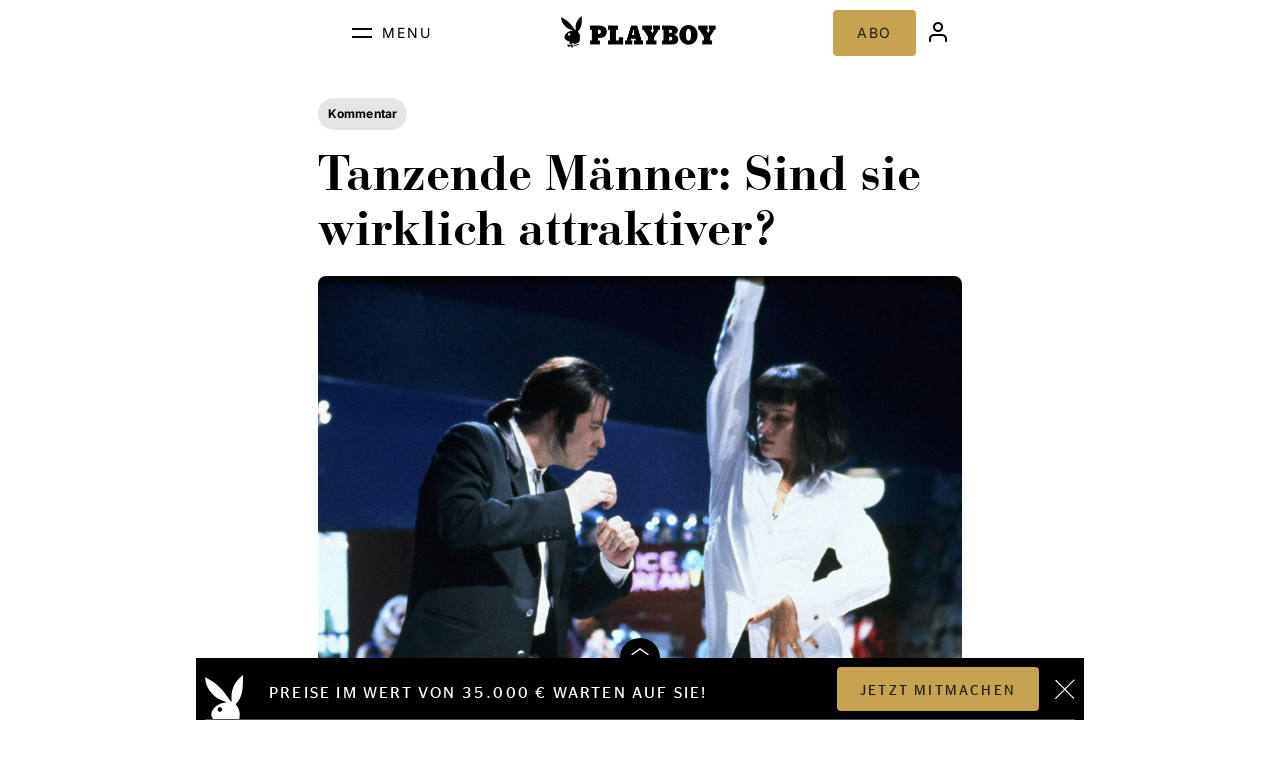

--- FILE ---
content_type: text/html; charset=UTF-8
request_url: https://www.playboy.de/lifestyle/maenner-die-tanzen-pro-contra
body_size: 70929
content:
<!DOCTYPE html>
<html lang="de" dir="ltr" prefix="og: https://ogp.me/ns#">
  <head>
    <meta charset="utf-8" />
<noscript><style>form.antibot * :not(.antibot-message) { display: none !important; }</style>
</noscript><link rel="preload" href="//data-cfe819bed5.playboy.de/iomm/latest/manager/base/es6/bundle.js" as="script" id="IOMmBundle" />
<link rel="preload" href="//data-cfe819bed5.playboy.de/iomm/latest/bootstrap/loader.js" as="script" />
<script src="//data-cfe819bed5.playboy.de/iomm/latest/bootstrap/loader.js" data-cmp-ab="2"></script>
<meta name="description" content="Muss ein Mann tanzen können? Sind Männer, die nicht tanzen, Spaßbremsen? Oder sollte man sowieso eher mit Taktgefühl am Tresen denn auf der Tanzfläche überzeugen? Unsere Redakteurinnen haben unterschiedliche Sichtweisen." />
<meta name="abstract" content="Bei der TV-Tanzshow „Let&#039;s Dance“ wirbelt Playboy-Coverstar Michelle aktuell in den Armen von Tanzpartner Christian Polanc über das Parkett. Keine Frage: Hier ist sein tänzerisches Können definitiv von Vorteil. Doch wie sieht es abseits der Kameras auf den realen Tanzflächen der hiesigen Clubs und Bars aus? Muss ein Mann hier tanzen können? Sind Männer, die nicht tanzen, echte Spaßbremsen? Oder sollte man sowieso eher mit Taktgefühl am Tresen denn auf der Tanzfläche überzeugen? Unsere Redakteurinnen haben unterschiedliche Sichtweisen." />
<meta name="keywords" content="Tanzen,Männer,Let&#039;s Dance,Kommentar,Pro &amp; Contra" />
<link rel="canonical" href="https://www.playboy.de/lifestyle/maenner-die-tanzen-pro-contra" />
<meta name="robots" content="index, follow" />
<meta name="author" content="julia-haase,nina-habres" />
<meta property="og:site_name" content="Playboy" />
<meta property="og:type" content="Artikel" />
<meta property="og:url" content="https://www.playboy.de/lifestyle/maenner-die-tanzen-pro-contra" />
<meta property="og:title" content="Tanzende Männer: Sind sie wirklich attraktiver?" />
<meta property="og:description" content="Bei der TV-Tanzshow „Let&#039;s Dance“ wirbelt Playboy-Coverstar Michelle aktuell in den Armen von Tanzpartner Christian Polanc über das Parkett. Keine Frage: Hier ist sein tänzerisches Können definitiv von Vorteil. Doch wie sieht es abseits der Kameras auf den realen Tanzflächen der hiesigen Clubs und Bars aus? Muss ein Mann hier tanzen können? Sind Männer, die nicht tanzen, echte Spaßbremsen? Oder sollte man sowieso eher mit Taktgefühl am Tresen denn auf der Tanzfläche überzeugen? Unsere Redakteurinnen haben unterschiedliche Sichtweisen." />
<meta property="og:image" content="https://playboy-website.b-cdn.net/sites%2Fdefault%2Ffiles%2F2022-03%2FTanzende-Maenner-Pulp-Fiction.jpg" />
<meta property="og:image:url" content="https://playboy-website.b-cdn.net/sites%2Fdefault%2Ffiles%2F2022-03%2FTanzende-Maenner-Pulp-Fiction.jpg" />
<meta property="og:image:type" content="image/jpeg" />
<meta property="og:image:width" content="3289" />
<meta property="og:image:height" content="2147" />
<meta property="article:author" content="Julia Haase" />
<meta property="article:author" content="Nina Habres" />
<meta property="article:author" content="" />
<meta property="article:author" content="" />
<meta property="article:publisher" content="https://www.facebook.com/PlayboyGermany/" />
<meta property="article:section" content="Stories" />
<meta property="article:tag" content="Tanzen" />
<meta property="article:tag" content="Männer" />
<meta property="article:tag" content="Let&#039;s Dance" />
<meta property="article:tag" content="Kommentar" />
<meta property="article:tag" content="Pro &amp; Contra" />
<meta property="article:tag" content="No" />
<meta property="article:published_time" content="2022-03-09T10:50:24+0100" />
<meta property="article:modified_time" content="2024-05-28T16:27:20+0200" />
<meta name="MobileOptimized" content="width" />
<meta name="HandheldFriendly" content="true" />
<meta name="viewport" content="width=device-width, initial-scale=1.0" />
<script type="application/ld+json">{
    "@context": "https://schema.org",
    "@graph": [
        {
            "@type": "Article",
            "headline": "Tanzende Männer: Sind sie wirklich attraktiver?",
            "name": "Tanzende Männer: Sind sie wirklich attraktiver?",
            "about": [
                "Tanzen",
                "Männer",
                "Let\u0027s Dance",
                "Kommentar",
                "Pro \u0026 Contra"
            ],
            "description": "Bei der TV-Tanzshow „Let\u0027s Dance“ wirbelt Playboy-Coverstar Michelle aktuell in den Armen von Tanzpartner Christian Polanc über das Parkett. Keine Frage: Hier ist sein tänzerisches Können definitiv von Vorteil. Doch wie sieht es abseits der Kameras auf den realen Tanzflächen der hiesigen Clubs und Bars aus? Muss ein Mann hier tanzen können? Sind Männer, die nicht tanzen, echte Spaßbremsen? Oder sollte man sowieso eher mit Taktgefühl am Tresen denn auf der Tanzfläche überzeugen? Unsere Redakteurinnen haben unterschiedliche Sichtweisen. ",
            "image": {
                "@type": "ImageObject",
                "representativeOfPage": "True",
                "url": "https://playboy-website.b-cdn.net/sites%2Fdefault%2Ffiles%2F2022-03%2FTanzende-Maenner-Pulp-Fiction.jpg",
                "width": "3289",
                "height": "2147"
            },
            "datePublished": "2022-03-09T10:50:24+0100",
            "dateModified": "2024-05-28T16:27:20+0200",
            "hasPart": {
                "@type": "WebPageElement",
                "isAccessibleForFree": "True",
                "datePublished": "2022-03-09T10:50:24+0100"
            },
            "isAccessibleForFree": "True",
            "author": {
                "@type": "Person",
                "name": "nina-habres",
                "url": "https://www.playboy.de/user/34",
                "logo": {
                    "@type": "ImageObject",
                    "representativeOfPage": "True",
                    "url": "https://www.playboy.de/themes/custom/smalcode/img/playboy-logo-white.png"
                }
            },
            "publisher": {
                "@type": "Organization",
                "name": "Playboy Deutschland",
                "logo": {
                    "@type": "ImageObject",
                    "representativeOfPage": "True",
                    "url": "https://www.playboy.de/themes/custom/smalcode/img/playboy-logo-white.png"
                }
            },
            "mainEntityOfPage": "mainEntityOfPage"
        }
    ]
}</script>
<link rel="icon" href="/themes/custom/smalcode/favicon.ico" type="image/vnd.microsoft.icon" />
<link rel="alternate" hreflang="de" href="https://www.playboy.de/lifestyle/maenner-die-tanzen-pro-contra" />

      <title>Tanzende Männer: Sind sie wirklich attraktiver? | Playboy</title>
      <script src="https://unpkg.com/masonry-layout@4/dist/masonry.pkgd.min.js"></script>
      <!-- LiveRamp (Script) -->
            <!-- End LiveRamp (Script) -->
      <!-- Google Analytics -->
      <!-- Global site tag (gtag.js) - Google Analytics -->
      <script async src="https://www.googletagmanager.com/gtag/js?id=UA-152559935-2"></script>
       <!-- Masonry -->
       <script src="https://unpkg.com/masonry-layout@4/dist/masonry.pkgd.min.js"></script>

      <!-- End Google Analytics -->
      <!-- Google Tag Manager -->
      <script>(function(w,d,s,l,i){w[l]=w[l]||[];w[l].push({'gtm.start':
      new Date().getTime(),event:'gtm.js'});var f=d.getElementsByTagName(s)[0],
      j=d.createElement(s),dl=l!='dataLayer'?'&l='+l:'';j.async=true;j.src=
      'https://www.googletagmanager.com/gtm.js?id='+i+dl;f.parentNode.insertBefore(j,f);
      })(window,document,'script','dataLayer','GTM-T8PSS2C');</script>
      <!-- End Google Tag Manager -->
      <link rel="stylesheet" media="all" href="/sites/default/files/css/css_phEAcg-yqatjMqJaSiy8ocprnUHXdSNaYdOGunEhvSQ.css?delta=0&amp;language=de&amp;theme=smalcode&amp;include=eJzLS62oiM_MK0lNL0osyczP009KLE7VKc5NzEnOT0nVz03MzNMpriwuSc2FyJRlppYX64NJvdz8lNKcVABqMRnf" />
<link rel="stylesheet" media="all" href="/sites/default/files/css/css_mlvUCBhS15-V4nAMXITXBRybFbTIQh2IzNgIl4aYuYM.css?delta=1&amp;language=de&amp;theme=smalcode&amp;include=eJzLS62oiM_MK0lNL0osyczP009KLE7VKc5NzEnOT0nVz03MzNMpriwuSc2FyJRlppYX64NJvdz8lNKcVABqMRnf" />

      
      <script>
        window.directory = '/themes/custom/smalcode';
      </script>
      <script type="text/javascript">
      const firstPath = location.pathname.split('/')[1];
        window.dataLayer = window.dataLayer || [];
        dataLayer.push({
          'atf-contentType': 'article'
        });
        if (firstPath != 'coverstars' && firstPath != 'women' && firstPath != 'woman' && firstPath != 'lifestyle' && firstPath != 'videos' && firstPath != 'magazin') {
        dataLayer.push({
          'atf-channel': 'no-channel'
        });
        }else{
          dataLayer.push({
            'atf-channel': 'stories'
          });
        }
      </script>
      <link rel="apple-touch-icon" sizes="180x180" href="/apple-touch-icon.png">
      <link rel="icon" type="image/png" sizes="32x32" href="/favicon-32x32.png">
      <link rel="icon" type="image/png" sizes="16x16" href="/favicon-16x16.png">
      <link rel="manifest" href="/site.webmanifest">
      <link rel="mask-icon" href="/safari-pinned-tab.svg" color="#5bbad5">
      <meta name="msapplication-TileColor" content="#da532c">
      <meta name="theme-color" content="#ffffff">
      <script> window.OB_ContextKeyValue='white'; </script>
      <script> 
        window.getDeviceType = function () {
          const userAgent = navigator.userAgent.toLowerCase();
          const isTablet = /tablet|ipad|playbook|silk/.test(userAgent);
          const isMobile = /mobile|iphone|ipod|android|blackberry|iemobile|opera mini/.test(userAgent);

          if (isTablet) {
            return 'tablet';
          } else if (isMobile) {
            return 'smartphone';
          } else {
            return 'desktop';
          }
        }
      </script>
  </head>

  
          
          
  <body class="page-node-10927 page-type-article  lifestyle maenner-die-tanzen-pro-contra background-white status-0 super-user-" >
            
      <div class="dialog-off-canvas-main-canvas" data-off-canvas-main-canvas>
    <div class="layout-wrapper">
	<div class="sidebar ad desktop">
		<div class="w-container " id="w-168037246" data-format="oop" data-activated="0" data-index="2" data-device="desktop"></div>
	</div>
	<div class="layout-container">

		<div id="mobile-header-overlay" style="display:none;">
			<div
				class="inner-menus-wrap">			</div>

			<div class="inner-menu template-inner-menu" style="display:none;">
				<div class="category-back-btn">
					<img class="mobile-back" src="https://playboy-website.b-cdn.net/themes%2Fcustom%2Fsmalcode%2Fimg%2Fnavigation%2Fmobile-back.png">
					<a
						class="back-text">					</a>
				</div>

				<div
					class="current-list current-list-white">				</div>
				<div
					class="current-list current-list-yellow">				</div>
			</div>
		</div>

								
    <div class="navigation-wrapper">
  <header id="header-new" role="banner">
    <div class="box clickable menu">
      <div class="hamburger">
        <div class="line"></div>
        <div class="line"></div>
      </div>
      <p class="description">Menu</p>
    </div>
    <div class="box clickable logo-wrapper">
      <a href="/" title="Link zur Startseite">
        <img alt="Playboy Logo" class="logo desktop" src="https://playboy-website.b-cdn.net/themes%2Fcustom%2Fsmalcode%2Fimg%2Fpb-logo-black.png">
        <img alt="Playboy Logo" class="logo mobile" src="https://playboy-website.b-cdn.net/themes%2Fcustom%2Fsmalcode%2Fimg%2Fpb-logo-black-mobile.png">
      </a>
    </div>
    <div class="box">
      <a class="btn gold" target="_blank" href="https://www.playboy.de/bestellen">ABO</a>
              <a target="_blank" href="https://login.playboy.de/?return=https://www.playboy.de/">
          <img alt="Benutzer Icon" class="icon" src="https://playboy-website.b-cdn.net/themes%2Fcustom%2Fsmalcode%2Fimg%2Fuser-icon.png">
        </a>
          </div>
    <div class="header-overlay" style="display: none;">
      <div class="top box btn-wrapper">
        <div class="close">
          <img class="close-navi" src="https://playboy-website.b-cdn.net/themes%2Fcustom%2Fsmalcode%2Fimg%2Fclose-desktop-navi-dark.png">
          <p class="description">Close</p>
        </div>
        <div class="search">
          <a href="/search">
            <img src="https://playboy-website.b-cdn.net/themes%2Fcustom%2Fsmalcode%2Fimg%2Fnavigation%2Fsearch.png">
            <p class="description">Suche</p>
          </a>
        </div>
      </div>
      <div class="content">
        
							<ul>
												<li>
						<a href="/" title="Playboy" data-drupal-link-system-path="&lt;front&gt;">Home</a>
											</li>
									<li>
						<a href="https://premium.playboy.de/plus" class="highlight" target="_blank">+PLUS Galerien</a>
											</li>
									<li>
						<a href="https://premium.playboy.de/" class="highlight">Alle Galerien</a>
											</li>
									<li>
						<a href="https://www.playboy.de/archiv" class="highlight">E-Paper-Archiv</a>
											</li>
									<li>
						<a href="https://shop.playboy.de/" class="highlight" target="_blank">Magazin Shop</a>
											</li>
									<li>
						<a href="/women" title="Women" data-drupal-link-system-path="taxonomy/term/27">Women</a>
																					<ul class="level-1">
													<li>
						<a href="/women/coverstars" title="Coverstars" data-drupal-link-system-path="taxonomy/term/1">Coverstars</a>
											</li>
									<li>
						<a href="/women/playmates" title="Playmates" data-drupal-link-system-path="taxonomy/term/28">Playmates</a>
											</li>
									<li>
						<a href="/woman/girl-des-tages" data-drupal-link-system-path="woman/girl-des-tages">Galerie des Tages</a>
											</li>
									<li>
						<a href="/women/werde-jetzt-mitglied-der-playboy-familie" data-drupal-link-system-path="node/9654">Playmate werden</a>
											</li>
									<li>
						<a href="/women/playboy-girls" title="Playboy-Girls" data-drupal-link-system-path="taxonomy/term/29">Playboy-Girls</a>
											</li>
									<li>
						<a href="/women/playmate-casting" title="Playmate Casting" data-drupal-link-system-path="taxonomy/term/45">Playmate Casting</a>
											</li>
							</ul>
			
											</li>
									<li>
						<a href="/stories" title="Stories" data-drupal-link-system-path="taxonomy/term/3">Stories</a>
																					<ul class="level-1">
													<li>
						<a href="/stories/update" title="Update" data-drupal-link-system-path="taxonomy/term/2007">Update</a>
											</li>
									<li>
						<a href="/stories/entertainment" title="Entertainment" data-drupal-link-system-path="taxonomy/term/5">Entertainment</a>
																					<ul class="level-2">
													<li>
						<a href="/stories/entertainment/kino-streaming" title="Kino &amp; Streaming" data-drupal-link-system-path="taxonomy/term/7">Kino &amp; Streaming</a>
											</li>
									<li>
						<a href="/stories/entertainment/tv" title="TV" data-drupal-link-system-path="taxonomy/term/9">TV</a>
											</li>
									<li>
						<a href="/stories/entertainment/buecher-literatur" title="Bücher &amp; Literatur" data-drupal-link-system-path="taxonomy/term/46">Bücher &amp; Literatur</a>
											</li>
									<li>
						<a href="/lifestyle/entertainment/musik" title="Musik" data-drupal-link-system-path="taxonomy/term/8">Musik</a>
											</li>
									<li>
						<a href="/stories/entertainment/genuss" title="Genuss" data-drupal-link-system-path="taxonomy/term/17">Genuss</a>
											</li>
									<li>
						<a href="/stories/entertainment/gadgets-gaming" title="Gadgets &amp; Gaming" data-drupal-link-system-path="taxonomy/term/2006">Gadgets &amp; Gaming</a>
											</li>
									<li>
						<a href="/stories/entertainment/reisen" title="Reisen" data-drupal-link-system-path="taxonomy/term/37">Reisen</a>
											</li>
									<li>
						<a href="/stories/entertainment/sport" title="Sport" data-drupal-link-system-path="taxonomy/term/6">Sport</a>
											</li>
									<li>
						<a href="/jokes" data-drupal-link-system-path="jokes">Witze</a>
											</li>
									<li>
						<a href="/stories/entertainment/witze" title="Witze" data-drupal-link-system-path="taxonomy/term/31">Witze</a>
											</li>
							</ul>
			
											</li>
									<li>
						<a href="/stories/gesellschaft" title="Gesellschaft" data-drupal-link-system-path="taxonomy/term/2008">Gesellschaft</a>
											</li>
									<li>
						<a href="/stories/sex-dating" title="Sex &amp; Dating" data-drupal-link-system-path="taxonomy/term/38">Sex &amp; Dating</a>
											</li>
									<li>
						<a href="/stories/body-mind" title="Body &amp; Mind" data-drupal-link-system-path="taxonomy/term/2009">Body &amp; Mind</a>
											</li>
									<li>
						<a href="/stories/style-grooming" title="Style &amp; Grooming" data-drupal-link-system-path="taxonomy/term/35">Style &amp; Grooming</a>
											</li>
									<li>
						<a href="/stories/uhren" title="Uhren" data-drupal-link-system-path="taxonomy/term/36">Uhren</a>
											</li>
									<li>
						<a href="/stories/motor-mobility" title="Motor &amp; Mobility" data-drupal-link-system-path="taxonomy/term/48">Motor &amp; Mobility</a>
											</li>
									<li>
						<a href="/stories/interviews" title="Interviews" data-drupal-link-system-path="taxonomy/term/49">Interviews</a>
											</li>
									<li>
						<a href="/stories/reportagen" title="Reportagen" data-drupal-link-system-path="taxonomy/term/18">Reportagen</a>
											</li>
									<li>
						<a href="/stories/meinung" title="Meinung" data-drupal-link-system-path="taxonomy/term/2016">Meinung</a>
											</li>
									<li>
						<a href="/stories/events" title="Events" data-drupal-link-system-path="taxonomy/term/40">Events</a>
											</li>
									<li>
						<a href="/stories/kultur" title="Kultur" data-drupal-link-system-path="taxonomy/term/34">Kultur</a>
											</li>
									<li>
						<a href="/women/downloads" title="Downloads" data-drupal-link-system-path="taxonomy/term/33">Downloads</a>
											</li>
									<li>
						<a href="/podcast" title="Playboy Podcast" data-drupal-link-system-path="taxonomy/term/631">Playboy Podcast</a>
											</li>
							</ul>
			
											</li>
									<li>
						<a href="/lifestyle/gewinnspiele" title="Gewinnspiele" data-drupal-link-system-path="taxonomy/term/32">Gewinnspiele</a>
											</li>
									<li>
						<a href="/videos" data-drupal-link-system-path="videos">Videos</a>
											</li>
									<li>
						<a href="/50-jahre-playboy/taxonomy" title="50 Jahre Playboy" data-drupal-link-system-path="taxonomy/term/1005">50 Jahre Playboy</a>
											</li>
									<li>
						<a href="/partnerinhalt" title="Partnerinhalt" data-drupal-link-system-path="taxonomy/term/54">Partnerinhalt</a>
											</li>
									<li>
						<a href="/anzeige" title="Anzeige" data-drupal-link-system-path="taxonomy/term/52">Anzeige</a>
											</li>
									<li>
						<a href="/magazin" title="Magazin" data-drupal-link-system-path="taxonomy/term/50">Magazin</a>
											</li>
							</ul>
			


        <div id="gradient-overlay"></div>
      </div>
      <div class="info">
        <div>
          <a href="https://www.instagram.com/playboygermany/">
              <img alt="Instagram Icon" href="/" src="/themes/custom/smalcode/icons/instagram-white.svg">
          </a>
          <a href="https://www.tiktok.com/@playboygermany">
              <img alt="TikTok Icon" src="/themes/custom/smalcode/icons/tiktok-white.svg">
          </a>
          <a href="https://www.youtube.com/@playboydeutschland1">
              <img alt="YouTube Icon" src="/themes/custom/smalcode/icons/youtube-white.svg">
          </a>
          <a href="https://x.com/playboy_d">
              <img alt="X Icon" src="/themes/custom/smalcode/icons/x-white.svg">
          </a>
          <a href="https://www.facebook.com/PlayboyGermany">
              <img alt="Facebook Icon" src="/themes/custom/smalcode/icons/facebook-white.svg">
          </a>
          <a href="https://www.linkedin.com/company/playboydeutschland/mycompany/">
              <img alt="Linkedin Icon" src="/themes/custom/smalcode/icons/linkedin-white.svg">
          </a>
        </div>
        <p class="description">© 2026 KOUNELI MEDIA GMBH</p>
      </div>
      <div class="line"></div>
      <div class="bottom box">
      <div class="menu">
        
							<ul>
												<li>
						<a href="/presse" data-drupal-link-system-path="node/9553">Presse</a>
											</li>
									<li>
						<a href="/newsletter" data-drupal-link-system-path="node/13744">Newsletter</a>
											</li>
									<li>
						<a href="https://www.playboy.de/push-notifications">Push-Notifications</a>
											</li>
									<li>
						<a href="/impressum" data-drupal-link-system-path="node/54">Impressum</a>
											</li>
									<li>
						<a href="/datenschutz" data-drupal-link-system-path="node/58">Datenschutz</a>
											</li>
									<li>
						<a href="/change-privacy" class="consent-manager-toggle">Privatsphäre verwalten</a>
											</li>
									<li>
						<a href="/kontakt" data-drupal-link-system-path="node/59">Kontakt</a>
											</li>
									<li>
						<a href="https://bcn.burda.de/marken/national/titel/playboyde/">Mediendaten Digital</a>
											</li>
									<li>
						<a href="https://bcn.burda.de/datenschutz/">Über unsere Werbung</a>
											</li>
									<li>
						<a href="/women/werde-jetzt-mitglied-der-playboy-familie" data-drupal-link-system-path="node/9654">Playmate Casting</a>
											</li>
									<li>
						<a href="https://www.kouneli.de/karriere">Karriere</a>
											</li>
									<li>
						<a href="https://premium.playboy.de/pages/terms">AGB</a>
											</li>
									<li>
						<a href="https://www.playboy.de/barrierefreiheit">Erklärung zur Barrierefreiheit</a>
											</li>
									<li>
						<a href="https://www.playboy.de/bestellen#faq" target="_self">Fragen &amp; Antworten</a>
											</li>
							</ul>
			


      </div>
    </div>
     <div class="trusted-badge-container">
      <a href="https://www.trustedshops.eu/buyerrating/info_X64DE928AFA9F5690F5B0948EA104A496.html" target="_blank" rel="noopener noreferrer" class="trusted-badge" aria-label="Trusted Shops">
        <img src="/themes/custom/smalcode/img/trust-mark.png?v=3" alt="Trusted Badge" class="trusted-badge-img" style="width: 40px; height: 40px;">
      </a>
    </div>
  </div>
  </header>
</div>

		<main role="main">
			<div class="views-element-container" id="block-views-block-feature-article-image-block-1">
  
    
      <div><div class="js-view-dom-id-db3337373599aeb774b35d7c0c5a266075093653f89fcfa610eea63d7b4a9df1">
  
  
  

  
  
  

      <div class="views-row">	






  



	
	<article  class="article hero-image has-small-img">
																					<div class="badgeModule">
							<a href="/stories/meinung/kommentar">
								Kommentar
							</a>
							</div>
																		  <div class="title">
							<h1>
							Tanzende Männer: Sind sie wirklich attraktiver?
							</h1>
						  </div>
												<div class="image position_center_center">
																																		<img
																src="https://playboy-website.b-cdn.net/sites%2Fdefault%2Ffiles%2F2022-03%2FTanzende-Maenner-Pulp-Fiction.jpg"
                alt="Artikel Hauptbild"
								/>
																																											<div class="notice">
														<div class="description">Sollten Männer tanzen können? Unsere Redakteurinnen haben verschiedene Meinungen</div>
																					<div class="credit">Credit: Imago</div>
													</div>
					</div>
											</article>
</div>

    

  
  

  
  
</div>
</div>

  </div>
<div id="block-breadcrumbs-2">
  
    
        <nav role="navigation" aria-labelledby="system-breadcrumb">
    <h2 id="system-breadcrumb" class="visually-hidden">Pfadnavigation</h2>
        <ol>
                  <li>
                      <a href="/">Home</a>
                  </li>
                                <li>
                      <a href="/stories">Stories</a>
                  </li>
                                <li>
                      Tanzende Männer: Sind sie wirklich attraktiver?
                  </li>
                      </ol>
  </nav>


  </div>


			<div id="block-ivwcall">
  
    
      <script type="text/javascript">
    var responsive_data = {
      "cp": "01L1F1S1H2D1A2P2C03",
      "dn": "data-cfe819bed5.playboy.de",
      "sv": "in",
      "st": "playboy",
      "dc": "web",
      "pt": "cp",
      "dg": "",
      "bfe": "",
      "sample": "in",
    }

    if ( (window.innerWidth <= 480) || (/iPhone/.test(window.navigator.userAgent))) {
      responsive_data.cp = "01L1F1S1H2D2A2P2C03";
      responsive_data.sv = "mo";
      responsive_data.dn = "data-d6485d3579.playboy.de";
      responsive_data.sample = "mo";

      var ivw_mobile_site = "mobplay";
      if((typeof ivw_mobile_site !== 'undefined') && ivw_mobile_site != '') {
        responsive_data.st = ivw_mobile_site;
      }
    }

    if ((typeof window.IOMm !== 'undefined') && (typeof window.IOMm === 'function')) {
      var IOMmConfigureParameter = {
        "st": responsive_data.st,
        "dn": responsive_data.dn,
        "dc": responsive_data.dc,
        "dg": responsive_data.dg,
      }

      IOMmConfigureParameter.mh = 5

      IOMm('configure', IOMmConfigureParameter);

      IOMm('pageview', { cp: responsive_data.cp, pt: responsive_data.pt });

      if (responsive_data.bfe) {
        IOMm('3p', responsive_data.sample);
      }
    }
</script>

  </div>
<div data-drupal-messages-fallback class="hidden"></div>
<div id="block-smalcode-content">

    
    




                                                                                                                                                    

                                  


    
<script async src="https://files.upscore.com/site_script/playboy.de.js"></script>
<script>(function(w,u){w[u]=w[u]||function(){(w[u].q=w[u].q||[]).push(arguments)}})(window,'upScore');</script>


<script>
  upScore("page_view", {
    article_container: '.article-main-container',

          track_positions: false,
    
          section: 'stories',
              taxonomy: 'kommentar',
              object_id: 'pb_10927',
              pubdate: '2022-03-09T10:50:24+01:00',
    		      author: 'Julia Haase',
    
    object_type: 'article',

          custom_source: 'non-nude',
    
    custom_app: 0,
    custom_video: 0,
    custom_audio: 0,
    content_type: 0,
    content_blocked: 0,
    conversion: 0,
    user_status: 0
  });
</script>

<div class="custom-upscore-id" style="display:none;" data-id="pb_10927">
</div>

  <script type="text/javascript">
    window.nudeType = "non-nude";
  </script>



  
  <script type="text/javascript">
    window.dataLayer = window.dataLayer || [];
    dataLayer.push({ 'atf-targeting': {'themencluster': 'non-nude'}})
  </script>


<article  class="article full article-main-container max-width non-nude-content showAds">
    

  <div class="body  hide-issue-content  background-No">

    <div class="content-text ">

    
      <div class="w-container " id="w-345683643" data-format="hor" data-activated="0"  ></div>

              <div class="issue-wrap">
          
    

<script async src="https://files.upscore.com/site_script/playboy.de.js"></script>
<script>(function(w,u){w[u]=w[u]||function(){(w[u].q=w[u].q||[]).push(arguments)}})(window,'upScore');</script>


<script>
  upScore("page_view", {
    article_container: '.issue',

          track_positions: false,
    
          section: 'magazin',
                  object_id: 'pb_10920',
              pubdate: '2022-03-08T21:45:00+01:00',
    		
    object_type: 'issue',

          custom_source: 'nude',
    
    custom_app: 0,
    custom_video: 0,
    custom_audio: 0,
    content_type: 0,
    content_blocked: 0,
    conversion: 0,
    user_status: 0
  });
</script>

<div class="custom-upscore-id" style="display:none;" data-id="pb_10920">
</div>


<script type="text/javascript">
  window.nudeType = "nude";
</script>

<div  class="article full issue">
  <div class="flexbox">
    <div class="box-left">
              <div>
  
    <img alt="Playboy 04/22: Schlager-Königin Michelle" loading="eager" src="https://playboy-website.b-cdn.net/sites%2Fdefault%2Ffiles%2F2022-03%2FPLAY04001_COVER_ohne_Barcode.jpg" width="1500" height="1937" />


</div>

          </div>
    <div class="box-right">
      <div class="top-box-content">
        <a href="/archiv" class="category badgeModule">
          Magazin
        </a>
        <div class="headline-wrap">
          <div class="headline">
            
<span>Playboy 2022/04</span>

          </div>
                 </div>
        <div class="content">
          <p>Bevor die Schlagersängerin Michelle das
TV-Tanzparkett von „ Let’s Dance“ eroberte, ließ
sie uns in Paris ihre schönste Kür sehen
– ganz ohne Kostüm …</p>
        </div>
      </div>

      <div class="bottom-box-content">
        <div class="btn-module">
                              
                      
                                  
                                  
                      
                      
                              <div style="white-space: nowrap;" onclick="openAllAccess()" class="btn-popup button-outline"><a class="btn-child">Mit All Access freischalten</a></div>
              
              
                                                  <div class="btn button-outline black"><a class="btn-child" href="https://shop.playboy.de/playboy-04-2022/">Jetzt bestellen</a></div>
                                  
                      
                  </div>
      </div>
    </div>
  </div>

  
  
  	  <div id="popupOverlay" class="popup-overlay all-acc upgrade" style="display: none;">
    <div id="popup" class="popup-container">
        <button class="popup-close" id="closePopupBtn">
        <img alt="close" src="/themes/custom/smalcode/img/close-white.svg">
        </button>
        <!-- Paywall Screens -->
        <div class="popup-content">
            <div class="box box-main-content">
                <div class="big-screen">
                    <img alt="Premium Logo" class="popup-logo all-acc-content" src="/themes/custom/smalcode/img/pb_all_ac_logo_white.png?v=1">
                    <img alt="Plus Logo" class="popup-logo plus-content" src="https://playboy-website.b-cdn.net/themes%2Fcustom%2Fsmalcode%2Fimg%2Fpb-plus-logo.png">
                    <img alt="PB Logo" class="popup-logo login-content" src="https://playboy-website.b-cdn.net/themes%2Fcustom%2Fsmalcode%2Fimg%2Fpb-logo-black.png">
                </div>

                                <h2 class="title-paywall change-text-for-plus" data-title-only-plus="Sie wollen mehr sehen?">Sie wollen mehr sehen?</h2>

                <h2 class="title-paywall-upgrade">Schalten sie das Archiv frei</h2>
                <h2 class="title-login">Jetzt anmelden und mehr sehen</h2>
                <h2 class="title-paywall-blocked">Mit Playboy PLUS weiterlesen</h2>

                <ul class="all-acc-content global">
                    <li><img alt="check" src="https://playboy-website.b-cdn.net/themes%2Fcustom%2Fsmalcode%2Fimg%2Fcheck.png">E-Paper-Archiv mit 250+ Ausgaben</li>
                    <li><img alt="check" src="https://playboy-website.b-cdn.net/themes%2Fcustom%2Fsmalcode%2Fimg%2Fcheck.png">250.000+ exklusive Fotos und Videos</li>
                    <li><img alt="check" src="https://playboy-website.b-cdn.net/themes%2Fcustom%2Fsmalcode%2Fimg%2Fcheck.png">Internationale Coverstars und Playmates</li>
                    <li><img alt="check" src="https://playboy-website.b-cdn.net/themes%2Fcustom%2Fsmalcode%2Fimg%2Fcheck.png">70 Jahre Playboy-Geschichte</li>
                </ul>
                <ul class="all-acc-content archiv">
                    <li><img alt="check" src="https://playboy-website.b-cdn.net/themes%2Fcustom%2Fsmalcode%2Fimg%2Fcheck.png">250.000+ exklusive Fotos und Videos</li>
                    <li><img alt="check" src="https://playboy-website.b-cdn.net/themes%2Fcustom%2Fsmalcode%2Fimg%2Fcheck.png">Internationale Coverstars und Playmates</li>
                    <li><img alt="check" src="https://playboy-website.b-cdn.net/themes%2Fcustom%2Fsmalcode%2Fimg%2Fcheck.png">70 Jahre Playboy-Geschichte</li>
                    <li><img alt="check" src="https://playboy-website.b-cdn.net/themes%2Fcustom%2Fsmalcode%2Fimg%2Fcheck.png">inkl. E-Paper-Archiv mit 250+ Ausgaben</li>
                </ul>
                <ul class="plus-content global">
                    <li><img alt="check" src="https://playboy-website.b-cdn.net/themes%2Fcustom%2Fsmalcode%2Fimg%2Fcheck.png">Die vollständigen Galerien des Tages inkl. Archiv der aktuellen Woche</li>
                    <li><img alt="check" src="https://playboy-website.b-cdn.net/themes%2Fcustom%2Fsmalcode%2Fimg%2Fcheck.png">Alle Fotos und Videos der Coverstars und Playmates der letzten 3 Ausgaben</li>
                    <li><img alt="check" src="https://playboy-website.b-cdn.net/themes%2Fcustom%2Fsmalcode%2Fimg%2Fcheck.png">Die letzten 3 Ausgaben als E-Paper</li>
                    <li><img alt="check" src="https://playboy-website.b-cdn.net/themes%2Fcustom%2Fsmalcode%2Fimg%2Fcheck.png">Alle Stories auf Playboy.de</li>
                </ul>
                <ul class="plus-content article">
                    <li><img alt="check" src="https://playboy-website.b-cdn.net/themes%2Fcustom%2Fsmalcode%2Fimg%2Fcheck.png">Alle Stories auf Playboy.de</li>
                    <li><img alt="check" src="https://playboy-website.b-cdn.net/themes%2Fcustom%2Fsmalcode%2Fimg%2Fcheck.png">Die letzten 3 Ausgaben als E-Paper</li>
                    <li><img alt="check" src="https://playboy-website.b-cdn.net/themes%2Fcustom%2Fsmalcode%2Fimg%2Fcheck.png">Alle Fotos und Videos der Coverstars und Playmates der letzten 3 Ausgaben</li>
                    <li><img alt="check" src="https://playboy-website.b-cdn.net/themes%2Fcustom%2Fsmalcode%2Fimg%2Fcheck.png">Die vollständigen Galerien des Tages inkl. Archiv der aktuellen Woche</li>
                </ul>
                <ul class="login-content">
                  <li><img alt="check" src="https://playboy-website.b-cdn.net/themes%2Fcustom%2Fsmalcode%2Fimg%2Fcheck.png">Die Galerie des Tages</li>
                  <li><img alt="check" src="https://playboy-website.b-cdn.net/themes%2Fcustom%2Fsmalcode%2Fimg%2Fcheck.png">Abstimmung für die Galerie von morgen</li>
                </ul>

                <div class="outer-toggle-container">
                    <div class="toggle-container">
                        <div id="yearlyBtn" class="switch-box active">
                            <div class="wrapper">
                            <p class="duration">Jährlich</p>
                            <p class="save">20 % SPAREN</p>
                            </div>
                            <p class="price plus">1,99 € pro Woche</p>
                            <p class="price all-acc">3,99 € pro Woche</p>

                        </div>
                        <div id="monthlyBtn" class="switch-box">
                            <div class="wrapper">
                            <p class="duration">4-wöchentlich</p>
                            <p class="save empty"></p>
                            </div>
                            <p class="price plus">2,49 € pro Woche</p>
                            <p class="price all-acc">4,99 € pro Woche</p>
                        </div>
                    </div>
                </div>

                <button class="unlock-button" id="register">
                <a href="">Kostenlos anmelden</a>
                </button>
                                                        <div class="existing-account" id="login-outer-wrap">Sie sind <span class="desktop-only">bereits </span>Abonennt? <a id="login">Hier anmelden</a></div>
                                <button class="unlock-button" id="subscriptionBtnM" style="display: none;">
                    <a href="" class="change-text-for-plus" data-title-only-plus="Jetzt upgraden">Jetzt freischalten</a>
                </button>
                <button class="unlock-button" id="subscriptionBtnY">
                  <a href="" class="change-text-for-plus" data-title-only-plus="Jetzt upgraden">Jetzt freischalten</a>
                </button>

                <div class="trusted-badge-and-link-container">
                <div class="link-container">
                                    
                    <div class="existing-account" id="loginLinkM-outer-wrap" style="display: none;">Sie sind <span class="desktop-only">bereits </span>Abonennt? <a id="loginLinkM">Hier anmelden</a></div>
                    <div class="existing-account" id="loginLinkY-outer-wrap">Sie sind <span class="desktop-only">bereits </span>Abonennt? <a id="loginLinkY">Hier anmelden</a></div>
                                </div>
                                <div class="trusted-badge-container">
                        <a href="https://www.trustedshops.eu/buyerrating/info_X64DE928AFA9F5690F5B0948EA104A496.html" target="_blank" rel="noopener noreferrer" class="trusted-badge" aria-label="Trusted Shops">
                             <img src="/themes/custom/smalcode/img/trust-mark.png?v=3" alt="Trusted Badge" class="trusted-badge-img" style="width: 40px; height: 40px;">
                        </a>
                </div>
                </div>
            </div>
            <div class="box">
                <div class="girl-late-images">
                </div>
            </div>
            <div class="box small-screen">
                <div class="logo-wrap">
                    <img alt="Premium Logo" class="popup-logo all-acc-content" src="/themes/custom/smalcode/img/pb_all_ac_logo_white.png?v=1">
                    <img alt="Plus Logo" class="popup-logo plus-content" src="https://playboy-website.b-cdn.net/themes%2Fcustom%2Fsmalcode%2Fimg%2Fpb-plus-logo.png">
                    <img alt="PB Logo" class="popup-logo login-content" src="https://playboy-website.b-cdn.net/themes%2Fcustom%2Fsmalcode%2Fimg%2Fpb-logo-black.png">
                </div>
            </div>
        </div>
    </div>
</div>

    	  <div id="popupOverlay" class="popup-overlay plus upgrade" style="display: none;">
    <div id="popup" class="popup-container">
        <button class="popup-close" id="closePopupBtn">
        <img alt="close" src="/themes/custom/smalcode/img/close-white.svg">
        </button>
        <!-- Paywall Screens -->
        <div class="popup-content">
            <div class="box box-main-content">
                <div class="big-screen">
                    <img alt="Premium Logo" class="popup-logo all-acc-content" src="/themes/custom/smalcode/img/pb_all_ac_logo_white.png?v=1">
                    <img alt="Plus Logo" class="popup-logo plus-content" src="https://playboy-website.b-cdn.net/themes%2Fcustom%2Fsmalcode%2Fimg%2Fpb-plus-logo.png">
                    <img alt="PB Logo" class="popup-logo login-content" src="https://playboy-website.b-cdn.net/themes%2Fcustom%2Fsmalcode%2Fimg%2Fpb-logo-black.png">
                </div>

                                <h2 class="title-paywall change-text-for-plus" data-title-only-plus="Sie wollen mehr sehen?">Sie wollen mehr sehen?</h2>

                <h2 class="title-paywall-upgrade">Schalten sie das Archiv frei</h2>
                <h2 class="title-login">Jetzt anmelden und mehr sehen</h2>
                <h2 class="title-paywall-blocked">Mit Playboy PLUS weiterlesen</h2>

                <ul class="all-acc-content global">
                    <li><img alt="check" src="https://playboy-website.b-cdn.net/themes%2Fcustom%2Fsmalcode%2Fimg%2Fcheck.png">E-Paper-Archiv mit 250+ Ausgaben</li>
                    <li><img alt="check" src="https://playboy-website.b-cdn.net/themes%2Fcustom%2Fsmalcode%2Fimg%2Fcheck.png">250.000+ exklusive Fotos und Videos</li>
                    <li><img alt="check" src="https://playboy-website.b-cdn.net/themes%2Fcustom%2Fsmalcode%2Fimg%2Fcheck.png">Internationale Coverstars und Playmates</li>
                    <li><img alt="check" src="https://playboy-website.b-cdn.net/themes%2Fcustom%2Fsmalcode%2Fimg%2Fcheck.png">70 Jahre Playboy-Geschichte</li>
                </ul>
                <ul class="all-acc-content archiv">
                    <li><img alt="check" src="https://playboy-website.b-cdn.net/themes%2Fcustom%2Fsmalcode%2Fimg%2Fcheck.png">250.000+ exklusive Fotos und Videos</li>
                    <li><img alt="check" src="https://playboy-website.b-cdn.net/themes%2Fcustom%2Fsmalcode%2Fimg%2Fcheck.png">Internationale Coverstars und Playmates</li>
                    <li><img alt="check" src="https://playboy-website.b-cdn.net/themes%2Fcustom%2Fsmalcode%2Fimg%2Fcheck.png">70 Jahre Playboy-Geschichte</li>
                    <li><img alt="check" src="https://playboy-website.b-cdn.net/themes%2Fcustom%2Fsmalcode%2Fimg%2Fcheck.png">inkl. E-Paper-Archiv mit 250+ Ausgaben</li>
                </ul>
                <ul class="plus-content global">
                    <li><img alt="check" src="https://playboy-website.b-cdn.net/themes%2Fcustom%2Fsmalcode%2Fimg%2Fcheck.png">Die vollständigen Galerien des Tages inkl. Archiv der aktuellen Woche</li>
                    <li><img alt="check" src="https://playboy-website.b-cdn.net/themes%2Fcustom%2Fsmalcode%2Fimg%2Fcheck.png">Alle Fotos und Videos der Coverstars und Playmates der letzten 3 Ausgaben</li>
                    <li><img alt="check" src="https://playboy-website.b-cdn.net/themes%2Fcustom%2Fsmalcode%2Fimg%2Fcheck.png">Die letzten 3 Ausgaben als E-Paper</li>
                    <li><img alt="check" src="https://playboy-website.b-cdn.net/themes%2Fcustom%2Fsmalcode%2Fimg%2Fcheck.png">Alle Stories auf Playboy.de</li>
                </ul>
                <ul class="plus-content article">
                    <li><img alt="check" src="https://playboy-website.b-cdn.net/themes%2Fcustom%2Fsmalcode%2Fimg%2Fcheck.png">Alle Stories auf Playboy.de</li>
                    <li><img alt="check" src="https://playboy-website.b-cdn.net/themes%2Fcustom%2Fsmalcode%2Fimg%2Fcheck.png">Die letzten 3 Ausgaben als E-Paper</li>
                    <li><img alt="check" src="https://playboy-website.b-cdn.net/themes%2Fcustom%2Fsmalcode%2Fimg%2Fcheck.png">Alle Fotos und Videos der Coverstars und Playmates der letzten 3 Ausgaben</li>
                    <li><img alt="check" src="https://playboy-website.b-cdn.net/themes%2Fcustom%2Fsmalcode%2Fimg%2Fcheck.png">Die vollständigen Galerien des Tages inkl. Archiv der aktuellen Woche</li>
                </ul>
                <ul class="login-content">
                  <li><img alt="check" src="https://playboy-website.b-cdn.net/themes%2Fcustom%2Fsmalcode%2Fimg%2Fcheck.png">Die Galerie des Tages</li>
                  <li><img alt="check" src="https://playboy-website.b-cdn.net/themes%2Fcustom%2Fsmalcode%2Fimg%2Fcheck.png">Abstimmung für die Galerie von morgen</li>
                </ul>

                <div class="outer-toggle-container">
                    <div class="toggle-container">
                        <div id="yearlyBtn" class="switch-box active">
                            <div class="wrapper">
                            <p class="duration">Jährlich</p>
                            <p class="save">20 % SPAREN</p>
                            </div>
                            <p class="price plus">1,99 € pro Woche</p>
                            <p class="price all-acc">3,99 € pro Woche</p>

                        </div>
                        <div id="monthlyBtn" class="switch-box">
                            <div class="wrapper">
                            <p class="duration">4-wöchentlich</p>
                            <p class="save empty"></p>
                            </div>
                            <p class="price plus">2,49 € pro Woche</p>
                            <p class="price all-acc">4,99 € pro Woche</p>
                        </div>
                    </div>
                </div>

                <button class="unlock-button" id="register">
                <a href="">Kostenlos anmelden</a>
                </button>
                                                        <div class="existing-account" id="login-outer-wrap">Sie sind <span class="desktop-only">bereits </span>Abonennt? <a id="login">Hier anmelden</a></div>
                                <button class="unlock-button" id="subscriptionBtnM" style="display: none;">
                    <a href="" class="change-text-for-plus" data-title-only-plus="Jetzt upgraden">Jetzt freischalten</a>
                </button>
                <button class="unlock-button" id="subscriptionBtnY">
                  <a href="" class="change-text-for-plus" data-title-only-plus="Jetzt upgraden">Jetzt freischalten</a>
                </button>

                <div class="trusted-badge-and-link-container">
                <div class="link-container">
                                    
                    <div class="existing-account" id="loginLinkM-outer-wrap" style="display: none;">Sie sind <span class="desktop-only">bereits </span>Abonennt? <a id="loginLinkM">Hier anmelden</a></div>
                    <div class="existing-account" id="loginLinkY-outer-wrap">Sie sind <span class="desktop-only">bereits </span>Abonennt? <a id="loginLinkY">Hier anmelden</a></div>
                                </div>
                                <div class="trusted-badge-container">
                        <a href="https://www.trustedshops.eu/buyerrating/info_X64DE928AFA9F5690F5B0948EA104A496.html" target="_blank" rel="noopener noreferrer" class="trusted-badge" aria-label="Trusted Shops">
                             <img src="/themes/custom/smalcode/img/trust-mark.png?v=3" alt="Trusted Badge" class="trusted-badge-img" style="width: 40px; height: 40px;">
                        </a>
                </div>
                </div>
            </div>
            <div class="box">
                <div class="girl-late-images">
                </div>
            </div>
            <div class="box small-screen">
                <div class="logo-wrap">
                    <img alt="Premium Logo" class="popup-logo all-acc-content" src="/themes/custom/smalcode/img/pb_all_ac_logo_white.png?v=1">
                    <img alt="Plus Logo" class="popup-logo plus-content" src="https://playboy-website.b-cdn.net/themes%2Fcustom%2Fsmalcode%2Fimg%2Fpb-plus-logo.png">
                    <img alt="PB Logo" class="popup-logo login-content" src="https://playboy-website.b-cdn.net/themes%2Fcustom%2Fsmalcode%2Fimg%2Fpb-logo-black.png">
                </div>
            </div>
        </div>
    </div>
</div>

  

      <div class="content">
      <h2>Inhalt</h2>
      <div class="category">AKTION</div>

<p><strong>Gentlemen’s Weekend:</strong> Erleben Sie fürstliche Genüsse im „Schlosshotel Hugenpoet“ in Essen</p>

<div class="category">UPDATE</div>

<p><strong>First Lady:</strong> Die schöne Schauspielerin Adria Arjona</p>

<p><strong>Ein guter Monat für:</strong> Drift-Freunde und Ästheten</p>

<p><strong>20 Fragen an... </strong>„Jackass“-Star Johnny Knoxville&nbsp;</p>

<p><strong>Pro &amp; Contra: </strong>Männer, die tanzen</p>

<p><strong>Reise: </strong>Exotische Ziele für Abenteurer</p>

<p><strong>Kolumne: </strong>Helge Timmerberg und der Zeitgeist</p>

<p><strong>Tim Mälzer:</strong> Der Starkoch über seine Lust an der Provokation und sein liebstes Meeresfrüchterezept</p>

<p><strong>Männerbar:</strong> Die besten Rum-Cocktails</p>

<p><strong>Wein des Monats: </strong>Der alkoholfreie Mousseux</p>

<p><strong>Stil: </strong>Accessoires aus Wildleder&nbsp;</p>

<p><strong>Playboy-Umfrage: </strong>Blondinen weiterhin bevorzugt?</p>

<p><strong>Motor: </strong>Testfahrt im neuen Ioniq 5 von Hyundai&nbsp;</p>

<div class="category">STREITSCHRIFT</div>

<p><strong>Schluss mit dem Männerhass: </strong>Unser Autor warnt vor dem Pauschal-Feminismus</p>

<div class="category">REPORTAGE</div>

<p><strong>Der Makler von Sylt:</strong> Eric Weißmann verkauft Luxushäuser auf der Sandbank der Superreichen – Ausflug in eine skurrile Insel-Welt</p>

<div class="category">INTERVIEWS</div>

<p><strong>Bill Murray: </strong>Der Filmstar über nervige Hollywood-Agenten, griechische Philosophen und sein neuestes Kino-Projekt</p>

<p><strong>Kurt Krömer:</strong> Der Komiker erklärt, wie er seine Depression erkannt und besiegt hat</p>

<div class="category">MOTOR &amp; TECHNIK</div>

<p><strong>Mein Schlitten: </strong>Marlon Rechberger und sein Alfa Romeo 2000 GTV</p>

<p><strong>BMW i4 M50:</strong> Eine Ausfahrt durch Oberbayern mit dem ersten M unter Strom</p>

<p><strong>Max Verstappen: </strong>Wie tickt der Formel-1-Champ, 78 der in der neuen Saison Gejagter ist statt Jäger?</p>

<div class="category">TITELSTRECKE</div>

<p>Bevor die <strong>Schlagersängerin Michelle</strong> das TV-Tanzparkett von „ Let’s Dance“ eroberte, ließ sie uns in Paris ihre schönste Kür sehen – ganz ohne Kostüm ...</p>

<div class="category">EROTIK</div>

<p><strong>Playmate:</strong> Unsere Miss April, Laura Schultz, entdeckt sich selbst beim Foto-Shooting neu</p>

<p><strong>Blende Sechs: </strong>Die Nudistin Dominika Jandlová zeigt uns, was das ist – die Lust am Nacktsein</p>

<div class="category">STIL</div>

<p><strong>Sneaker-Guide:</strong> Welche Modelle angesagt sind, wie der Hype um Top-Linien großer Marken entsteht und wie der Kult zum Investment wird</p>

<p><strong>Pflege:</strong> Dunkle Düfte</p>

<div class="category">LUST &amp; LEBENSART</div>

<p><strong>Der beste Sex meines Lebens:</strong> Sieben Frauen erzählen von ihren absoluten Höhepunkten</p>

<p><strong>Tagebuch einer Verführerin: </strong>Sexkolumnistin Sophie Andresky erklärt, wie Treue funktioniert</p>

<div class="category">KULTUR</div>

<p><strong>Doris Dörrie: </strong>Die Regisseurin und Autorin über Rollenklischees, das Reisen als Paar und ihren Kino-Erfolg „Männer“</p>

<p><strong>Literatur, Musik &amp; Serien:</strong> Das Beste des Monats</p>

<div class="category">STANDARDS</div>

<ul>
	<li>Editorial</li>
	<li>Making-of</li>
	<li>Leserbriefe</li>
	<li>Berater</li>
	<li>Witze</li>
	<li>Cartoon</li>
	<li>Impressum</li>
	<li>Bezugsquellen</li>
	<li>Playboy Classic</li>
</ul>

    </div>
  
</div>

        </div>

                      

              <div class="teaser">
          <p>Bei der TV-Tanzshow „Let's Dance“ wirbelt <strong><a href="https://www.playboy.de/coverstars/michelle-april-2022">Playboy-Coverstar Michelle</a></strong> aktuell in den Armen von Tanzpartner Christian Polanc über das Parkett. Keine Frage: Hier ist sein tänzerisches Können definitiv von Vorteil. Doch wie sieht es abseits der Kameras auf den realen Tanzflächen der hiesigen Clubs und Bars aus? Muss ein Mann hier tanzen können?&nbsp;Sind Männer, die nicht tanzen, echte Spaßbremsen? Oder sollte man sowieso eher mit Taktgefühl am Tresen denn auf der Tanzfläche überzeugen? Unsere Redakteurinnen haben unterschiedliche Sichtweisen.&nbsp;</p>

        </div>
      
      <div class="w-container " id="w-1314624892" data-format="hor" data-activated="0"  ></div>

      
      
      <div class="w-container " id="w-1449520822" data-format="hor" data-activated="0"  ></div>

      <div class="content">
        <h2>Julia Haase, Playboy-Volontärin findet: Tanzende Männer sind attraktiv und zeigen, dass sie mutig, locker und humorvoll sind&nbsp;</h2>

<p>Ich könnte hier mit einer Studie beginnen, die besagt, dass fast 90 Prozent aller deutschen Frauen tanzende Männer attraktiv finden. Aber eigentlich ist doch dasselbe – und noch viel schöner – mit einem Namen gesagt: Channing Tatum. Der Hollywood-Star, der durch seine Rolle als Stripper in „Magic Mike“ zum internationalen Sexsymbol und feuchten Frauentraum wurde, zeigt, dass Männer, die sich bewegen können, auf Frauen wirken wie Himbeer-Mojitos auf Bienen: unwiderstehlich. Dass ein Mann sein Rhythmusgefühl und seine Hüften auch in anderen Situationen gekonnt einsetzen kann, gibt Hoffnung, nicht schon wieder an einen ungelenkigen, dafür dauerrammelnden Duracell-Hasen geraten zu sein.</p>

<p><iframe allowfullscreen frameborder="0" height="360" src="https://www.youtube.com/embed/9FoM9JHXCWQ" width="640"></iframe></p>

<p>Doch auch Männer, die nicht über das geschmeidige Hüftschwungvermögen Channing Tatums verfügen, sollten sich nicht davon abhalten lassen, die Tanzflächen zu stürmen. Zum einen beweisen sie damit, dass sie keine Spaßbremsen sind und sich nicht zu ernst nehmen. Das ist fast so sexy wie erotische Dance-Moves. Nichts ist schlimmer, als mit Männern auszugehen, die sich verstockt an die Bar klammern, glasig durch die Gegend glotzen und gleichgültig an ihrem Bier nippen. Dann hätte man auch gleich auf der Couch liegen bleiben können.</p>

<p>Zum anderen zeigen tanzende Männer, dass sie humorvoll und lässig mit Dingen umgehen, die sie eh nicht ändern können. Und dass sie mutig genug sind, sich nicht von den Blicken und Meinungen anderer unter Druck setzen zu lassen. Das alte Idealbild des Mannes, das ihn wortkarg und emotionslos zeichnet und ihn höchstens in Bewegung zeigt, wenn er um sich ballert oder in seinen Mustang steigt, ist längst überholt – und kommt bei modernen Frauen einfach nicht mehr an.</p>


<div class="media-ele"><div class="align-center"><div class="inline-block rel"><div class="height-limit-m" style="line-height: 0;"><img src="https://playboy-website.b-cdn.net/sites%2Fdefault%2Ffiles%2F2022-03%2FTanzen.jpeg" alt="Artikel Bild"></div><div class="flex-wrap"><button class="button-back button-media slick-arrow" style tabindex="0" aria-label="back"></button><button class="button-next button-media slick-arrow" style tabindex="0" aria-label="next"></button></div></div></div></div><div class="notice"><div class="description">Uralte Ausgehfrage: Bar oder Tanzfläche – hocken oder rocken? Welche Signale wir mit dieser Entscheidung senden, decken unsere Redakteurinnen hier auf</div><div class="credit">Credit: Lennart Gäbel für Playboy</div></div>

<h2>Nina Habres, Playboy-Redakteurin findet: Taktgefühl ist nicht gleich Taktgefühl</h2>

<p>Taktgefühl ist nicht gleich Taktgefühl. Das kann jede Frau bezeugen, die schon mal in einem Club tanzen war. Der Hüftschwung eines Mannes kann noch so betörend sein: Wenn er andauernd unaufgefordert um meinen Hintern kreist und/oder zwischenmenschliche Signale absolut nicht bei ihm ankommen, bin ich schneller abgetörnt, als Sie „Engtanz“ auch nur denken können. Dennoch hält sich hartnäckig das Gerücht, dass sich hinter Rhythmusgefühl leidenschaftlich heißer Sex vermuten lasse – aus meiner Sicht bloß eine romantische Frauenfantasie, die von muskulösen, geölten Tanzgöttern wie dem Schauspieler Channing Tatum geprägt wurde: Der erregte nicht nur als Stripper „Magic Mike“ weibliche Aufmerksamkeit, sondern lernte auch am Set zum Tanzfilm „Step Up“ in Tanzpartnerin Jenna Dewan seine spätere Ehefrau kennen.</p>

<p><iframe allowfullscreen frameborder="0" height="360" src="https://www.youtube.com/embed/Oy05ctZmXSY" width="640"></iframe></p>

<p>Für mich macht Tatum allerdings nicht sein Körpertalent zum Traumtypen, sondern Aussagen wie diese: „Du kannst beim Sex alle richtigen Bewegungen machen, aber wenn man keine Verbindung hat, ist nichts wirklich sexy.“ Mal in eine andere sportliche Aktivität übersetzt: Wenn jemand Ballgefühl hat, ist er auch nicht automatisch Profi-Kicker. Dazu gehört mehr: Leidenschaft, Teamgeist und Spielverständnis zum Beispiel.</p>

<p>Ein toll tanzender Mann muss also kein Sexgott sein. Und genauso wenig eine Spaßkanone. Dass ein Mann, der egal, wo, wann und wie tanzt, auch von Natur aus offen, locker und cool ist: ein klarer Trugschluss. Nichts ist so befremdlich wie ein Typ, der auf Biegen und Brechen eine gute Zeit auf dem Dancefloor haben will, dafür mal so richtig abgroovt und sich zu den funky Beats gehen lässt. Da gehe ich lieber an die Bar. Auch dort kann Mann nämlich Taktgefühl beweisen.</p>

      </div>


      <div class="author-wrap">
        


<a href="             https://www.playboy.de/person/julia-haase
         ">
	<div class="author compact">
		<div class="img">
							  <img loading="lazy" src="https://playboy-website.b-cdn.net/sites%2Fdefault%2Ffiles%2Fstyles%2Fthumbnail%2Fpublic%2Fpictures%2F2020-07%2Fjuliahaase.png?itok=oLE0Cu-7" width="100" height="100" alt="Profile picture for user julia-haase" />



					</div>
		<div class="details">
			<span class="label">Von:</span>
			<span class="name">
						Julia Haase
						</span><br>
			<p class="date"></p>
			<span class="all">Alle Artikel</span>
		</div>
	</div>
</a>



<a href="             https://www.playboy.de/person/nina-habres
         ">
	<div class="author compact">
		<div class="img">
							  <img loading="lazy" src="https://playboy-website.b-cdn.net/sites%2Fdefault%2Ffiles%2Fstyles%2Fthumbnail%2Fpublic%2Fpictures%2F2024-10%2FNina-Habres.jpg?itok=xEKwywJq" width="67" height="100" alt="Profile picture for user nina-habres" />



					</div>
		<div class="details">
			<span class="label">Von:</span>
			<span class="name">
						Nina Habres
						</span><br>
			<p class="date"></p>
			<span class="all">Alle Artikel</span>
		</div>
	</div>
</a>

        <div class="date-txt" style="display:none;">
          09.03.2022
        </div>
      </div>

              <div class="category tags">
          <div class="tag-items-wrap">
      <div class="tag-item"><a href="/tags/tanzen" hreflang="de">Tanzen</a></div>
      <div class="tag-item"><a href="/tags/maenner" hreflang="de">Männer</a></div>
      <div class="tag-item"><a href="/tags/lets-dance-0" hreflang="de">Let&#039;s Dance</a></div>
      <div class="tag-item"><a href="/kommentar" hreflang="de">Kommentar</a></div>
      <div class="tag-item"><a href="/tags/pro-contra" hreflang="de">Pro &amp; Contra</a></div>
  </div>

        </div>
      
            
      

              <div class="video-proposal">
          <div>
  
  <div id="player--gggY_wt5R1E" class="nexx-video" data-nexx-video-id="1791709" data-nexx-video-autoplay="0" data-nexx-video-exitmode="" data-nexx-video-disableads="0" data-nexx-video-streamtype="video"></div>

</div>

        </div>
      
      
      <div class="w-container " id="w-1972442662" data-format="hor" data-activated="0"  ></div>

      <div style="opacity: 0; position: absolute; left: -9999px;">
        <input type="text" value="https://www.playboy.de/lifestyle/maenner-die-tanzen-pro-contra" id="copy-link" aria-label="copy link">
      </div>

      

    </div>

  </div>
  <article class="article full max-width outbrain-wrap">
    <div class="body hide-issue-content  background-No">
        <div class="content-text no-sidebar">
            <article class="outbrain">
	<div class="OUTBRAIN" data-src="https://www.playboy.de/lifestyle/maenner-die-tanzen-pro-contra" data-widget-id="AR_3"></div>
</article>
        </div>
    </div>
  </article>
</article>


</div>


		</main>
					<footer role="contentinfo" class="small">
				<div id="popupBarAd" class="popupBarAd black" style="display: none;">
    <div class="popupBarAd__wrapper">
        <div class="popupBarAd__wrapper__toggle"></div>
        <div class="popupBarAd__wrapper__content">
            <div class="popupBarAd__wrapper__content__icon">
            </div>
            <div class="popupBarAd__wrapper__content__title">
                Preise im Wert von 35.000 € warten auf Sie!
            </div>
        </div>
        <div class="popupBarAd__wrapper__content">
            <div class="popupBarAd__wrapper__link">
            <div class="btn-wrap">
                <a class="button gold popupBarAd__clickHandler desktop" href="https://www.playboy.de/pdj-wahl">
                    JETZT MITMACHEN
                </a>
                <a class="button gold popupBarAd__clickHandler mobile" href="https://www.playboy.de/pdj-wahl">
                    JETZT MITMACHEN
                </a>
            </div>
            </div>
            <div id='popupBarAd__close' class="popupBarAd__wrapper__close"></div>
        </div>
    </div>
    <div class="popupBarAd__wrapper__slide">
    <div class="popupBarAd__wrapper__slide__flex">
        <div class="popupBarAd__wrapper__slide__flex__image">
        
                                                        <img  src="https://playboy-website.b-cdn.net/sites%2Fdefault%2Ffiles%2F2026-01%2FPDJ25-Hero-Aufmacher-Gewinne.png" alt="Popup Teaser-Bild" />
                            </div>
        <div class="popupBarAd__wrapper__slide__flex__text">
            <p>Stimmen Sie für Ihre Favoritin ab und gewinnen Sie wertvolle Preise wie eine Frederique Constant Uhr, ein E-Bike von COBOC, ein „Sonos Entertainment Set" und vieles mehr!&nbsp;</p>
        </div>
    </div>
    <div class="popupBarAd__wrapper__link">
        <a href="https://www.playboy.de/pdj-wahl" class="button gold">
          <div class="inner-link">
            JETZT MITMACHEN
          </div>
        </a>
    </div>
    </div>
</div>
<div id="popupBarAd" class="popupBarAd red" style="display: none;">
    <div class="popupBarAd__wrapper">
        <div class="popupBarAd__wrapper__toggle"></div>
        <div class="popupBarAd__wrapper__content">
            <div class="popupBarAd__wrapper__content__icon">
            </div>
            <div class="popupBarAd__wrapper__content__title">
                Sie haben die Wahl: Wer wird Playmate des Jahres 2026?
            </div>
        </div>
        <div class="popupBarAd__wrapper__content">
            <div class="popupBarAd__wrapper__link">
            <div class="btn-wrap">
                <a class="button white popupBarAd__clickHandler desktop" href="https://www.playboy.de/pdj-wahl">
                    JETZT ABSTIMMEN
                </a>
                <a class="button white popupBarAd__clickHandler mobile" href="https://www.playboy.de/pdj-wahl">
                    JETZT ABSTIMMEN
                </a>
            </div>
            </div>
            <div id='popupBarAd__close' class="popupBarAd__wrapper__close"></div>
        </div>
    </div>
    <div class="popupBarAd__wrapper__slide">
    <div class="popupBarAd__wrapper__slide__flex">
        <div class="popupBarAd__wrapper__slide__flex__image">
        
                                                        <img  src="https://playboy-website.b-cdn.net/sites%2Fdefault%2Ffiles%2F2025-12%2FPB2601-Playmates_des_Jahres-by-Sacha%20Eyeland-Pressemotiv.jpg" alt="Popup Teaser-Bild" />
                            </div>
        <div class="popupBarAd__wrapper__slide__flex__text">
            <p>Stimmen Sie bis zum 4. März täglich ab, unterstützen Sie Ihre Favoritin und gewinnen Sie mit etwas Glück Preise im Wert von 35.000 € sowie eine VIP-Einladung nach Baden-Baden.</p>
        </div>
    </div>
    <div class="popupBarAd__wrapper__link">
        <a href="https://www.playboy.de/pdj-wahl" class="button white">
          <div class="inner-link">
            JETZT ABSTIMMEN
          </div>
        </a>
    </div>
    </div>
</div>


			</footer>
		
	</div>
	<div class="sidebar ad right desktop">
		<div class="w-container " id="w-441320685" data-format="oop" data-activated="0" data-index="1" data-device="desktop"></div>
	</div>
</div>

  </div>

    
        <script>"use strict";function _typeof(t){return(_typeof="function"==typeof Symbol&&"symbol"==typeof Symbol.iterator?function(t){return typeof t}:function(t){return t&&"function"==typeof Symbol&&t.constructor===Symbol&&t!==Symbol.prototype?"symbol":typeof t})(t)}!function(){var t=function(){var t,e,o=[],n=window,r=n;for(;r;){try{if(r.frames.__tcfapiLocator){t=r;break}}catch(t){}if(r===n.top)break;r=r.parent}t||(!function t(){var e=n.document,o=!!n.frames.__tcfapiLocator;if(!o)if(e.body){var r=e.createElement("iframe");r.style.cssText="display:none",r.name="__tcfapiLocator",e.body.appendChild(r)}else setTimeout(t,5);return!o}(),n.__tcfapi=function(){for(var t=arguments.length,n=new Array(t),r=0;r<t;r++)n[r]=arguments[r];if(!n.length)return o;"setGdprApplies"===n[0]?n.length>3&&2===parseInt(n[1],10)&&"boolean"==typeof n[3]&&(e=n[3],"function"==typeof n[2]&&n[2]("set",!0)):"ping"===n[0]?"function"==typeof n[2]&&n[2]({gdprApplies:e,cmpLoaded:!1,cmpStatus:"stub"}):o.push(n)},n.addEventListener("message",(function(t){var e="string"==typeof t.data,o={};if(e)try{o=JSON.parse(t.data)}catch(t){}else o=t.data;var n="object"===_typeof(o)&&null!==o?o.__tcfapiCall:null;n&&window.__tcfapi(n.command,n.version,(function(o,r){var a={__tcfapiReturn:{returnValue:o,success:r,callId:n.callId}};t&&t.source&&t.source.postMessage&&t.source.postMessage(e?JSON.stringify(a):a,"*")}),n.parameter)}),!1))};"undefined"!=typeof module?module.exports=t:t()}();</script>
    <script>
      window._sp_queue = [];
      window._sp_ = {
          config: {
              accountId: 1895,
              baseEndpoint: 'https://cdn.privacy-mgmt.com',



              gdpr: { },
              events: {
                  onMessageChoiceSelect: function() {
                      console.log('[event] onMessageChoiceSelect', arguments);
                  },
                  onMessageReady: function() {
                      console.log('[event] onMessageReady', arguments);
                  },
                  onMessageChoiceError: function() {
                      console.log('[event] onMessageChoiceError', arguments);
                  },
                  onPrivacyManagerAction: function() {
                      console.log('[event] onPrivacyManagerAction', arguments);
                  },
                  onPMCancel: function() {
                      console.log('[event] onPMCancel', arguments);
                  },
                  onMessageReceiveData: function() {
                      console.log('[event] onMessageReceiveData', arguments);
                  },
                  onSPPMObjectReady: function() {
                      console.log('[event] onSPPMObjectReady', arguments);
                  },
                  onConsentReady: function (consentUUID, euconsent) {
                      console.log('[event] onConsentReady', arguments);
                  },
                  onError: function() {
                      console.log('[event] onError', arguments);
                  },
              }
          }
      }
    </script>
    <script src='https://cdn.privacy-mgmt.com/unified/wrapperMessagingWithoutDetection.js' async></script>
    <script>
      document.querySelector('a[href="/change-privacy"]').addEventListener('click', function (e) {
        e.preventDefault();
        window._sp_.gdpr.loadPrivacyManagerModal(869023, 'vendors');
      });
    </script>
    
    <!-- Google Tag Manager (noscript) -->
    <noscript><iframe src="https://www.googletagmanager.com/ns.html?id=GTM-T8PSS2C"
    height="0" width="0" style="display:none;visibility:hidden"></iframe></noscript>
    <!-- End Google Tag Manager (noscript) -->

    <script>
/* Smart Audience Framework - Start */
  window._deq = window._deq || [];
  window._deq.push(["setConfig", {
    projectId: "c8c3489e-f329-40e8-bcfc-1f852e512b01",
    apiKey: "5fb72d88-baeb-4ca1-aa5a-6b7c921e159d",
    cookieDays: 180
  }]);

  window._deq.push(["init"]);

  (function() {
    var node = document.createElement("script");
    node.type = "text/javascript";
    node.async = true;
    node.setAttribute("data-config", "{'layout': 'article', 'contentid': '10927'}");
    // layout mandatory e.g. 'homepage','article' etc.
    // contentid optional e.g. esc-1234567
    // jobid optional e.g. J1234
    // keywords optional as comma separated list e.g keyword1,keyword2
    node.src = (document.location.protocol === "https:" ? "https:" : "http:") + "//a.bf-tools.net/de/de.js";
    var scripts = document.getElementsByTagName("script")[0];
    scripts.parentNode.insertBefore(node, scripts);
  })();
  /* Smart Audience Framework - End */
</script>    <script>
  console.log(123);
  console.log(window.nudeType);
  var addNudeKeyword = false;

  if (window.nudeType == 'nude') {
    addNudeKeyword = true;
  }

  // make sure the push queue exists/initialise the push queue as an empty array
  window._aeq = window._aeq || [];
  // call setGlobalOptions and pass options as an object
  window._aeq.push(['setGlobalOptions', {
    // mandatory options
    // dynamically set the device type in JS
    // Function to detect device type
    device: window.getDeviceType(), // mandatory 'tablet', 'smartphone', 'desktop', 'ia', 'iosphone', 'androidph
    layout: "article", // mandatory e.g. 'homepage','frontpage', 'article', 'gallery', 'video', 'com
    category: "stories", // mandatory topic, i.e. 'auto', 'wirtschaft', 'politik', etc.
    contentid: "10927", // optional e.g. esc-1234567
    keyword: (function() {
      var keywords = "";
      if (addNudeKeyword) {
        keywords = keywords ? keywords + ",nude" : "nude";
      }
      return keywords;
    })(), // optional as comma separated list e.g keyword1,keyword2
  }]);
</script>
    <script src="https://a.bf-ad.net/adengine/playboy/adengine.js"></script>

    <script type="application/json" data-drupal-selector="drupal-settings-json">{"path":{"baseUrl":"\/","pathPrefix":"","currentPath":"node\/10927","currentPathIsAdmin":false,"isFront":false,"currentLanguage":"de"},"pluralDelimiter":"\u0003","suppressDeprecationErrors":true,"user":{"uid":0,"permissionsHash":"82e351942c9a32c66a55cf6a8f74fcb1890368fb5471fca0a23930b6e15a7895"}}</script>
<script src="//arc.nexx.cloud/sdk/644.play" async></script>
<script src="/sites/default/files/js/js_JNQQEUWG7Q6WT5cSCwSu3pTPfV4kq7Grj63Hk93tBs4.js?scope=footer&amp;delta=1&amp;language=de&amp;theme=smalcode&amp;include=eJzLS62oiM_MK0lNL0osyczP009KLE7VKc5NzIlPLC3J0C8uzo9PzkhNzgaLJeenpOrnJmbmAQBn_RWk"></script>
<script src="https://cdnjs.cloudflare.com/ajax/libs/underscore.js/1.13.6/underscore-min.js"></script>
<script src="https://cdnjs.cloudflare.com/ajax/libs/backbone.js/1.4.1/backbone-min.js"></script>
<script src="/sites/default/files/js/js_GQWvcscL93ilFIIZZXUjtFJT3oRnlcL2_avnR7nKCKo.js?scope=footer&amp;delta=4&amp;language=de&amp;theme=smalcode&amp;include=eJzLS62oiM_MK0lNL0osyczP009KLE7VKc5NzIlPLC3J0C8uzo9PzkhNzgaLJeenpOrnJmbmAQBn_RWk"></script>

    <script defer src="https://unpkg.com/alpinejs@3.x.x/dist/cdn.min.js"></script>

    
  </body>
  </html>


--- FILE ---
content_type: text/css
request_url: https://www.playboy.de/sites/default/files/css/css_mlvUCBhS15-V4nAMXITXBRybFbTIQh2IzNgIl4aYuYM.css?delta=1&language=de&theme=smalcode&include=eJzLS62oiM_MK0lNL0osyczP009KLE7VKc5NzEnOT0nVz03MzNMpriwuSc2FyJRlppYX64NJvdz8lNKcVABqMRnf
body_size: 364803
content:
@import url(https://use.typekit.net/hpr8uwl.css);
/* @license GPL-2.0-or-later https://www.drupal.org/licensing/faq */
.slick-slider{position:relative;display:block;box-sizing:border-box;-webkit-user-select:none;-moz-user-select:none;-ms-user-select:none;user-select:none;-webkit-touch-callout:none;-khtml-user-select:none;-ms-touch-action:pan-y;touch-action:pan-y;-webkit-tap-highlight-color:transparent;}.slick-list{position:relative;display:block;overflow:hidden;margin:0;padding:0;}.slick-list:focus{outline:none;}.slick-list.dragging{cursor:pointer;cursor:hand;}.slick-slider .slick-track,.slick-slider .slick-list{-webkit-transform:translate3d(0,0,0);-moz-transform:translate3d(0,0,0);-ms-transform:translate3d(0,0,0);-o-transform:translate3d(0,0,0);transform:translate3d(0,0,0);}.slick-track{position:relative;top:0;left:0;display:block;margin-left:auto;margin-right:auto;}.slick-track:before,.slick-track:after{display:table;content:'';}.slick-track:after{clear:both;}.slick-loading .slick-track{visibility:hidden;}.slick-slide{display:none;float:left;height:100%;min-height:1px;}[dir='rtl'] .slick-slide{float:right;}.slick-slide img{display:block;}.slick-slide.slick-loading img{display:none;}.slick-slide.dragging img{pointer-events:none;}.slick-initialized .slick-slide{display:block;}.slick-loading .slick-slide{visibility:hidden;}.slick-vertical .slick-slide{display:block;height:auto;border:1px solid transparent;}.slick-arrow.slick-hidden{display:none;}
:root{--swiper-theme-color:#007aff}:host{display:block;margin-left:auto;margin-right:auto;position:relative;z-index:1}.swiper{display:block;list-style:none;margin-left:auto;margin-right:auto;overflow:hidden;padding:0;position:relative;z-index:1}.swiper-vertical>.swiper-wrapper{flex-direction:column}.swiper-wrapper{box-sizing:initial;display:flex;height:100%;position:relative;transition-property:transform;transition-timing-function:var(--swiper-wrapper-transition-timing-function,initial);width:100%;z-index:1}.swiper-android .swiper-slide,.swiper-ios .swiper-slide,.swiper-wrapper{transform:translateZ(0)}.swiper-horizontal{touch-action:pan-y}.swiper-vertical{touch-action:pan-x}.swiper-slide{display:block;flex-shrink:0;height:100%;position:relative;transition-property:transform;width:100%}.swiper-slide-invisible-blank{visibility:hidden}.swiper-autoheight,.swiper-autoheight .swiper-slide{height:auto}.swiper-autoheight .swiper-wrapper{align-items:flex-start;transition-property:transform,height}.swiper-backface-hidden .swiper-slide{backface-visibility:hidden;transform:translateZ(0)}.swiper-3d.swiper-css-mode .swiper-wrapper{perspective:1200px}.swiper-3d .swiper-wrapper{transform-style:preserve-3d}.swiper-3d{perspective:1200px;.swiper-cube-shadow,.swiper-slide{transform-style:preserve-3d}}.swiper-css-mode{>.swiper-wrapper{overflow:auto;scrollbar-width:none;-ms-overflow-style:none;&::-webkit-scrollbar{display:none}}>.swiper-wrapper>.swiper-slide{scroll-snap-align:start start}&.swiper-horizontal{>.swiper-wrapper{scroll-snap-type:x mandatory}}&.swiper-vertical{>.swiper-wrapper{scroll-snap-type:y mandatory}}&.swiper-free-mode{>.swiper-wrapper{scroll-snap-type:none}>.swiper-wrapper>.swiper-slide{scroll-snap-align:none}}&.swiper-centered{>.swiper-wrapper:before{content:"";flex-shrink:0;order:9999}>.swiper-wrapper>.swiper-slide{scroll-snap-align:center center;scroll-snap-stop:always}}&.swiper-centered.swiper-horizontal{>.swiper-wrapper>.swiper-slide:first-child{margin-inline-start:var(--swiper-centered-offset-before)}>.swiper-wrapper:before{height:100%;min-height:1px;width:var(--swiper-centered-offset-after)}}&.swiper-centered.swiper-vertical{>.swiper-wrapper>.swiper-slide:first-child{margin-block-start:var(--swiper-centered-offset-before)}>.swiper-wrapper:before{height:var(--swiper-centered-offset-after);min-width:1px;width:100%}}}.swiper-3d{.swiper-slide-shadow,.swiper-slide-shadow-bottom,.swiper-slide-shadow-left,.swiper-slide-shadow-right,.swiper-slide-shadow-top{height:100%;left:0;pointer-events:none;position:absolute;top:0;width:100%;z-index:10}.swiper-slide-shadow{background:#00000026}.swiper-slide-shadow-left{background-image:linear-gradient(270deg,#00000080,#0000)}.swiper-slide-shadow-right{background-image:linear-gradient(90deg,#00000080,#0000)}.swiper-slide-shadow-top{background-image:linear-gradient(0deg,#00000080,#0000)}.swiper-slide-shadow-bottom{background-image:linear-gradient(180deg,#00000080,#0000)}}.swiper-lazy-preloader{border:4px solid var(--swiper-preloader-color,var(--swiper-theme-color));border-radius:50%;border-top:4px solid #0000;box-sizing:border-box;height:42px;left:50%;margin-left:-21px;margin-top:-21px;position:absolute;top:50%;transform-origin:50%;width:42px;z-index:10}.swiper-watch-progress .swiper-slide-visible,.swiper:not(.swiper-watch-progress){.swiper-lazy-preloader{animation:swiper-preloader-spin 1s linear infinite}}.swiper-lazy-preloader-white{--swiper-preloader-color:#fff}.swiper-lazy-preloader-black{--swiper-preloader-color:#000}@keyframes swiper-preloader-spin{0%{transform:rotate(0deg)}to{transform:rotate(1turn)}}.swiper-virtual .swiper-slide{-webkit-backface-visibility:hidden;transform:translateZ(0)}.swiper-virtual.swiper-css-mode{.swiper-wrapper:after{content:"";left:0;pointer-events:none;position:absolute;top:0}}.swiper-virtual.swiper-css-mode.swiper-horizontal{.swiper-wrapper:after{height:1px;width:var(--swiper-virtual-size)}}.swiper-virtual.swiper-css-mode.swiper-vertical{.swiper-wrapper:after{height:var(--swiper-virtual-size);width:1px}}:root{--swiper-navigation-size:44px}.swiper-button-next,.swiper-button-prev{align-items:center;color:var(--swiper-navigation-color,var(--swiper-theme-color));cursor:pointer;display:flex;height:var(--swiper-navigation-size);justify-content:center;position:absolute;width:var(--swiper-navigation-size);z-index:10;&.swiper-button-disabled{cursor:auto;opacity:.35;pointer-events:none}&.swiper-button-hidden{cursor:auto;opacity:0;pointer-events:none}.swiper-navigation-disabled &{display:none!important}svg{height:100%;object-fit:contain;transform-origin:center;width:100%;fill:currentColor;pointer-events:none}}.swiper-button-lock{display:none}.swiper-button-next,.swiper-button-prev{margin-top:calc(0px - var(--swiper-navigation-size)/2);top:var(--swiper-navigation-top-offset,50%)}.swiper-button-prev{left:var(--swiper-navigation-sides-offset,4px);right:auto;.swiper-navigation-icon{transform:rotate(180deg)}}.swiper-button-next{left:auto;right:var(--swiper-navigation-sides-offset,4px)}.swiper-horizontal{.swiper-button-next,.swiper-button-prev,~.swiper-button-next,~.swiper-button-prev{margin-left:0;margin-top:calc(0px - var(--swiper-navigation-size)/2);top:var(--swiper-navigation-top-offset,50%)}&.swiper-rtl .swiper-button-next,&.swiper-rtl~.swiper-button-next,&~.swiper-button-prev,.swiper-button-prev{left:var(--swiper-navigation-sides-offset,4px);right:auto}&.swiper-rtl .swiper-button-prev,&.swiper-rtl~.swiper-button-prev,&~.swiper-button-next,.swiper-button-next{left:auto;right:var(--swiper-navigation-sides-offset,4px)}&.swiper-rtl .swiper-button-next,&.swiper-rtl~.swiper-button-next,&~.swiper-button-prev,.swiper-button-prev{.swiper-navigation-icon{transform:rotate(180deg)}}&.swiper-rtl .swiper-button-prev,&.swiper-rtl~.swiper-button-prev{.swiper-navigation-icon{transform:rotate(0deg)}}}.swiper-vertical{.swiper-button-next,.swiper-button-prev,~.swiper-button-next,~.swiper-button-prev{left:var(--swiper-navigation-top-offset,50%);margin-left:calc(0px - var(--swiper-navigation-size)/2);margin-top:0;right:auto}.swiper-button-prev,~.swiper-button-prev{bottom:auto;top:var(--swiper-navigation-sides-offset,4px);.swiper-navigation-icon{transform:rotate(-90deg)}}.swiper-button-next,~.swiper-button-next{bottom:var(--swiper-navigation-sides-offset,4px);top:auto;.swiper-navigation-icon{transform:rotate(90deg)}}}.swiper-pagination{position:absolute;text-align:center;transform:translateZ(0);transition:opacity .3s;z-index:10;&.swiper-pagination-hidden{opacity:0}&.swiper-pagination-disabled,.swiper-pagination-disabled>&{display:none!important}}.swiper-horizontal>.swiper-pagination-bullets,.swiper-pagination-bullets.swiper-pagination-horizontal,.swiper-pagination-custom,.swiper-pagination-fraction{bottom:var(--swiper-pagination-bottom,8px);left:0;top:var(--swiper-pagination-top,auto);width:100%}.swiper-pagination-bullets-dynamic{font-size:0;overflow:hidden;.swiper-pagination-bullet{position:relative;transform:scale(.33)}.swiper-pagination-bullet-active,.swiper-pagination-bullet-active-main{transform:scale(1)}.swiper-pagination-bullet-active-prev{transform:scale(.66)}.swiper-pagination-bullet-active-prev-prev{transform:scale(.33)}.swiper-pagination-bullet-active-next{transform:scale(.66)}.swiper-pagination-bullet-active-next-next{transform:scale(.33)}}.swiper-pagination-bullet{background:var(--swiper-pagination-bullet-inactive-color,#000);border-radius:var(--swiper-pagination-bullet-border-radius,50%);display:inline-block;height:var(--swiper-pagination-bullet-height,var(--swiper-pagination-bullet-size,8px));opacity:var(--swiper-pagination-bullet-inactive-opacity,.2);width:var(--swiper-pagination-bullet-width,var(--swiper-pagination-bullet-size,8px));button&{appearance:none;border:none;box-shadow:none;margin:0;padding:0}.swiper-pagination-clickable &{cursor:pointer}&:only-child{display:none!important}}.swiper-pagination-bullet-active{background:var(--swiper-pagination-color,var(--swiper-theme-color));opacity:var(--swiper-pagination-bullet-opacity,1)}.swiper-pagination-vertical.swiper-pagination-bullets,.swiper-vertical>.swiper-pagination-bullets{left:var(--swiper-pagination-left,auto);right:var(--swiper-pagination-right,8px);top:50%;transform:translate3d(0,-50%,0);.swiper-pagination-bullet{display:block;margin:var(--swiper-pagination-bullet-vertical-gap,6px) 0}&.swiper-pagination-bullets-dynamic{top:50%;transform:translateY(-50%);width:8px;.swiper-pagination-bullet{display:inline-block;transition:transform .2s,top .2s}}}.swiper-horizontal>.swiper-pagination-bullets,.swiper-pagination-horizontal.swiper-pagination-bullets{.swiper-pagination-bullet{margin:0 var(--swiper-pagination-bullet-horizontal-gap,4px)}&.swiper-pagination-bullets-dynamic{left:50%;transform:translateX(-50%);white-space:nowrap;.swiper-pagination-bullet{transition:transform .2s,left .2s}}}.swiper-horizontal.swiper-rtl>.swiper-pagination-bullets-dynamic .swiper-pagination-bullet{transition:transform .2s,right .2s}.swiper-pagination-fraction{color:var(--swiper-pagination-fraction-color,inherit)}.swiper-pagination-progressbar{background:var(--swiper-pagination-progressbar-bg-color,#00000040);position:absolute;.swiper-pagination-progressbar-fill{background:var(--swiper-pagination-color,var(--swiper-theme-color));height:100%;left:0;position:absolute;top:0;transform:scale(0);transform-origin:left top;width:100%}.swiper-rtl & .swiper-pagination-progressbar-fill{transform-origin:right top}&.swiper-pagination-horizontal,&.swiper-pagination-vertical.swiper-pagination-progressbar-opposite,.swiper-horizontal>&,.swiper-vertical>&.swiper-pagination-progressbar-opposite{height:var(--swiper-pagination-progressbar-size,4px);left:0;top:0;width:100%}&.swiper-pagination-horizontal.swiper-pagination-progressbar-opposite,&.swiper-pagination-vertical,.swiper-horizontal>&.swiper-pagination-progressbar-opposite,.swiper-vertical>&{height:100%;left:0;top:0;width:var(--swiper-pagination-progressbar-size,4px)}}.swiper-pagination-lock{display:none}.swiper-scrollbar{background:var(--swiper-scrollbar-bg-color,#0000001a);border-radius:var(--swiper-scrollbar-border-radius,10px);position:relative;touch-action:none;&.swiper-scrollbar-disabled,.swiper-scrollbar-disabled>&{display:none!important}&.swiper-scrollbar-horizontal,.swiper-horizontal>&{bottom:var(--swiper-scrollbar-bottom,4px);height:var(--swiper-scrollbar-size,4px);left:var(--swiper-scrollbar-sides-offset,1%);position:absolute;top:var(--swiper-scrollbar-top,auto);width:calc(100% - var(--swiper-scrollbar-sides-offset,1%)*2);z-index:50}&.swiper-scrollbar-vertical,.swiper-vertical>&{height:calc(100% - var(--swiper-scrollbar-sides-offset,1%)*2);left:var(--swiper-scrollbar-left,auto);position:absolute;right:var(--swiper-scrollbar-right,4px);top:var(--swiper-scrollbar-sides-offset,1%);width:var(--swiper-scrollbar-size,4px);z-index:50}}.swiper-scrollbar-drag{background:var(--swiper-scrollbar-drag-bg-color,#00000080);border-radius:var(--swiper-scrollbar-border-radius,10px);height:100%;left:0;position:relative;top:0;width:100%}.swiper-scrollbar-cursor-drag{cursor:move}.swiper-scrollbar-lock{display:none}.swiper-zoom-container{align-items:center;display:flex;height:100%;justify-content:center;text-align:center;width:100%;>canvas,>img,>svg{max-height:100%;max-width:100%;object-fit:contain}}.swiper-slide-zoomed{cursor:move;touch-action:none}.swiper .swiper-notification{left:0;opacity:0;pointer-events:none;position:absolute;top:0;z-index:-1000}.swiper-free-mode>.swiper-wrapper{margin:0 auto;transition-timing-function:ease-out}.swiper-grid>.swiper-wrapper{flex-wrap:wrap}.swiper-grid-column>.swiper-wrapper{flex-direction:column;flex-wrap:wrap}.swiper-fade{&.swiper-free-mode{.swiper-slide{transition-timing-function:ease-out}}.swiper-slide{pointer-events:none;transition-property:opacity;.swiper-slide{pointer-events:none}}.swiper-slide-active{pointer-events:auto;& .swiper-slide-active{pointer-events:auto}}}.swiper.swiper-cube{overflow:visible}.swiper-cube{.swiper-slide{backface-visibility:hidden;height:100%;pointer-events:none;transform-origin:0 0;visibility:hidden;width:100%;z-index:1;.swiper-slide{pointer-events:none}}&.swiper-rtl .swiper-slide{transform-origin:100% 0}.swiper-slide-active{&,& .swiper-slide-active{pointer-events:auto}}.swiper-slide-active,.swiper-slide-next,.swiper-slide-prev{pointer-events:auto;visibility:visible}.swiper-cube-shadow{bottom:0;height:100%;left:0;opacity:.6;position:absolute;width:100%;z-index:0;&:before{background:#000;bottom:0;content:"";filter:blur(50px);left:0;position:absolute;right:0;top:0}}}.swiper-cube{.swiper-slide-next+.swiper-slide{pointer-events:auto;visibility:visible}}.swiper-cube{.swiper-slide-shadow-cube.swiper-slide-shadow-bottom,.swiper-slide-shadow-cube.swiper-slide-shadow-left,.swiper-slide-shadow-cube.swiper-slide-shadow-right,.swiper-slide-shadow-cube.swiper-slide-shadow-top{backface-visibility:hidden;z-index:0}}.swiper.swiper-flip{overflow:visible}.swiper-flip{.swiper-slide{backface-visibility:hidden;pointer-events:none;z-index:1;.swiper-slide{pointer-events:none}}.swiper-slide-active{&,& .swiper-slide-active{pointer-events:auto}}}.swiper-flip{.swiper-slide-shadow-flip.swiper-slide-shadow-bottom,.swiper-slide-shadow-flip.swiper-slide-shadow-left,.swiper-slide-shadow-flip.swiper-slide-shadow-right,.swiper-slide-shadow-flip.swiper-slide-shadow-top{backface-visibility:hidden;z-index:0}}.swiper-creative{.swiper-slide{backface-visibility:hidden;overflow:hidden;transition-property:transform,opacity,height}}.swiper.swiper-cards{overflow:visible}.swiper-cards{.swiper-slide{backface-visibility:hidden;overflow:hidden;transform-origin:center bottom}}
html{line-height:1.15;-webkit-text-size-adjust:100%}body{margin:0}main{display:block}h1{font-size:2em;margin:.67em 0}hr{box-sizing:content-box;height:0;overflow:visible}pre{font-family:monospace,monospace;font-size:1em}a{background-color:transparent}abbr[title]{border-bottom:none;text-decoration:underline;-webkit-text-decoration:underline dotted;text-decoration:underline dotted}b,strong{font-weight:bolder}code,kbd,samp{font-family:monospace,monospace;font-size:1em}small{font-size:80%}sub,sup{font-size:75%;line-height:0;position:relative;vertical-align:baseline}sub{bottom:-0.25em}sup{top:-0.5em}img{border-style:none}button,input,optgroup,select,textarea{font-family:inherit;font-size:100%;line-height:1.15;margin:0}button,input{overflow:visible}button,select{text-transform:none}button,[type=button],[type=reset],[type=submit]{-webkit-appearance:button}button::-moz-focus-inner,[type=button]::-moz-focus-inner,[type=reset]::-moz-focus-inner,[type=submit]::-moz-focus-inner{border-style:none;padding:0}button:-moz-focusring,[type=button]:-moz-focusring,[type=reset]:-moz-focusring,[type=submit]:-moz-focusring{outline:1px dotted ButtonText}fieldset{padding:.35em .75em .625em}legend{box-sizing:border-box;color:inherit;display:table;max-width:100%;padding:0;white-space:normal}progress{vertical-align:baseline}textarea{overflow:auto}[type=checkbox],[type=radio]{box-sizing:border-box;padding:0}[type=number]::-webkit-inner-spin-button,[type=number]::-webkit-outer-spin-button{height:auto}[type=search]{-webkit-appearance:textfield;outline-offset:-2px}[type=search]::-webkit-search-decoration{-webkit-appearance:none}::-webkit-file-upload-button{-webkit-appearance:button;font:inherit}details{display:block}summary{display:list-item}template{display:none}[hidden]{display:none}@font-face{font-family:"Bauer Bodoni";src:url(/themes/custom/smalcode/dist/d23be1ad3e10d7bfcef16687dd11c6b3.woff2) format("woff2"),url(/themes/custom/smalcode/dist/999c827607f4c8e2e7bbe08deab1bdda.woff) format("woff")}@font-face{font-family:"Stag Sans Web";src:url(/themes/custom/smalcode/dist/7ac7d559a798590783fe5bebe6ff1eea.woff2) format("woff2"),url(/themes/custom/smalcode/dist/645a08a0e93aa7f807633787b616ee1b.woff) format("woff");font-weight:500;font-style:normal;font-stretch:normal}@font-face{font-family:"Stag Sans Web";src:url(/themes/custom/smalcode/dist/807bc5278de9ce8bd14f29add7e01d3c.woff2) format("woff2"),url(/themes/custom/smalcode/dist/24aedbfd14ed70bc687ab95f9e0b4cb5.woff) format("woff");font-weight:400;font-style:normal;font-stretch:normal}@font-face{font-family:"Inter";src:url(/themes/custom/smalcode/dist/6964e1af272feae410b5cf66558b901c.woff2) format("woff2");font-weight:100 900;font-style:normal;font-stretch:normal}@font-face{font-family:"InterBold";src:url(/themes/custom/smalcode/dist/8b39a8a937331a3bb36e90fb28e7ecb0.woff) format("woff");font-style:700;font-stretch:normal}.admin-tasks a,#header a,.text-white-regular{color:#fff;text-decoration:none;font-size:11px;text-transform:uppercase;letter-spacing:2px;font-family:sans-serif;font-weight:bold;line-height:40px}.button,.category{letter-spacing:.25rem;font-size:1.4rem;font-weight:bold;font-family:"Stag Sans Web";font-weight:500;text-transform:uppercase}.w-wrap,.page-type-issue .issue,.page-type-playmate .playmate,.max-width{max-width:970px;margin:0 auto}body.page-view-girl_des_tages .gallery-popup .popup-slide .content-layer img,.blurred-background{position:relative;background-color:rgba(0,0,0,.15)}body.page-view-girl_des_tages .gallery-popup .popup-slide .content-layer img>*,.blurred-background>*{position:relative;z-index:1}body.page-view-girl_des_tages .gallery-popup .popup-slide .content-layer img::after,.blurred-background::after{position:absolute;width:100%;height:100%;content:" ";top:0;left:0;z-index:0;-webkit-backdrop-filter:blur(20px);backdrop-filter:blur(20px)}body.page-view-girl_des_tages .gallery-popup .popup-slide .content-layer img.light::after,.light.blurred-background::after{-webkit-backdrop-filter:blur(7px);backdrop-filter:blur(7px)}.hidden{display:none !important}.sr-only{border:0;clip:rect(0,0,0,0);height:1px;margin:-1px;overflow:hidden;padding:0;position:absolute;white-space:nowrap;width:1px}.sr-only.focusable:active,.sr-only.focusable:focus{clip:auto;height:auto;margin:0;overflow:visible;position:static;white-space:inherit;width:auto}.invisible{visibility:hidden}.clearfix:before,.clearfix:after{content:" ";display:table}.clearfix:after{clear:both}*{box-sizing:border-box}.rel{position:relative}html{font-size:10px}h1{font-family:"Inter"}h2{font-family:"Bauer Bodoni",serif}h3,.h3{font-family:"Bauer Bodoni",serif;font-weight:500;font-size:4.6rem;line-height:4.6rem;letter-spacing:-0.4px;margin:2.1rem 0 .5rem;padding-bottom:2rem}@media only screen and (max-width:767px){h3,.h3{font-size:2rem;line-height:2.4rem;letter-spacing:0;padding-bottom:1.5rem}}p{font-family:"Stag Sans Web";font-weight:400}.category{line-height:1.4rem;padding:15px 0;position:relative;font-size:1.4rem;letter-spacing:.25rem;padding:0}.category.spacing{margin:16px 0}@media only screen and (max-width:767px){.category{padding:0;font-size:1.2rem;line-height:1.8rem}}.status-message{cursor:pointer;position:absolute;left:50%;width:90%;transform:translateX(-50%);z-index:999;margin-top:70px;background-color:rgba(197,163,80,.7);padding:10px;color:#fff;font-size:1.5rem;font-family:"Stag Sans Web";font-weight:500;display:none}.button{min-width:224px;padding:0 30px;background-color:#c5a350;line-height:4.8rem;color:#1c1c1c;text-align:center}@media only screen and (max-width:767px){.button{min-width:auto;font-size:14px;letter-spacing:2.5px;padding-left:20px;padding-right:20px;white-space:nowrap}}a.button{display:inline-block;text-decoration:none}ul.js-pager__items{text-align:center;padding-bottom:23px;padding-top:110px}ul.js-pager__items li{display:inline;font-size:20px;padding-right:15px}.nexx-video{width:100%;max-width:970px;margin-bottom:2rem;max-height:563px;margin-top:20px}@media only screen and (max-width:767px){.nexx-video{margin-top:16px;margin-bottom:24px}}.feature-nexx{position:relative;max-width:970px;margin-top:12px !important;margin:0 auto}.inline-block{display:inline-block}#block-smalcode-breadcrumbs,#block-breadcrumbs-2{display:none;max-width:970px;margin:25px auto}#block-smalcode-breadcrumbs ol,#block-breadcrumbs-2 ol{display:flex;flex-wrap:wrap;max-width:1440px;margin:0 auto;line-height:9rem;padding:0}#block-smalcode-breadcrumbs li,#block-breadcrumbs-2 li{opacity:.5;padding-right:37px;list-style:none;display:block;font-family:"Inter";text-decoration:none;color:#000;font-weight:500;font-size:14px;position:relative;white-space:nowrap;max-width:180px;overflow:hidden;text-overflow:ellipsis;line-height:1.5em;letter-spacing:.14rem}#block-smalcode-breadcrumbs li:hover,#block-breadcrumbs-2 li:hover{opacity:1}#block-smalcode-breadcrumbs li:hover:after,#block-breadcrumbs-2 li:hover:after{opacity:.5}@media screen and (max-width:1023px){#block-smalcode-breadcrumbs li,#block-breadcrumbs-2 li{font-size:12px;padding-right:17px}}#block-smalcode-breadcrumbs li a,#block-breadcrumbs-2 li a{text-decoration:none;color:inherit}#block-smalcode-breadcrumbs li:after,#block-breadcrumbs-2 li:after{content:"";display:block;position:absolute;top:50%;transform:translateY(-50%);right:18px;width:3px;height:3px;border-radius:9999px;background:#000}@media screen and (max-width:1023px){#block-smalcode-breadcrumbs li:after,#block-breadcrumbs-2 li:after{right:10px}}#block-smalcode-breadcrumbs li:last-child,#block-breadcrumbs-2 li:last-child{opacity:1;color:#c5a350}#block-smalcode-breadcrumbs li:last-child::after,#block-breadcrumbs-2 li:last-child::after{background-color:transparent}#block-smalcode-breadcrumbs li:last-of-type(),#block-breadcrumbs-2 li:last-of-type(){padding-right:0}.page-taxonomy-term-categories #block-smalcode-breadcrumbs,.page-taxonomy-term-categories #block-breadcrumbs-2,.page-taxonomy-term-tags #block-smalcode-breadcrumbs,.page-taxonomy-term-tags #block-breadcrumbs-2{display:block}@media only screen and (max-width:767px){.desktop,.slick-slide img.desktop{display:none}}@media only screen and (min-width:768px){.mobile,.slick-slide img.mobile{display:none}}.filter .views-exposed-form{display:none}#block-pagetitle{text-align:center;display:flex;align-items:center;justify-content:space-between;max-width:970px;margin:32px auto}#block-pagetitle h1{font-family:"Bauer Bodoni",serif;font-size:50px;letter-spacing:.15rem;padding:0 35px;margin:0}#block-pagetitle .line{width:100%;height:2px;background:#000;display:block}@media only screen and (max-width:767px){#block-pagetitle{margin:0 auto}#block-pagetitle h1{font-size:32px}}a{text-decoration:none}p a{text-decoration:underline}.badge.black{background-color:#000;color:#fff;border-radius:24px;display:inline-block;padding:8px 12px;font-size:12px;text-transform:uppercase;font-family:"Inter";letter-spacing:.03rem;margin:0 16px}#block-views-block-girl-des-tages-archiv-block-1 #block-pagetitle{margin-top:25px}.media-ele .flex-wrap{font-size:12px;line-height:16px;font-family:"Stag Sans Web";font-weight:400;text-align:left;text-decoration:none;margin-top:5px;max-width:unset !important}.media-ele .flex-wrap .wrapper-media{display:flex;justify-content:space-between}.media-ele .flex-wrap .wrapper-media .description-text{padding-right:50px;font-size:12px}.media-ele .flex-wrap .wrapper-media .credit-text{color:#bcbcbc;text-align:right;text-decoration:none}.page-view-girl_des_tages .article{margin:0 -16px}.page-view-girl_des_tages #block-pagetitle{margin:24px auto;margin-top:16px !important}.page-view-girl_des_tages #block-pagetitle h1{padding:0 16px}.page-view-girl_des_tages .articles .views-infinite-scroll-content-wrapper{align-items:stretch;padding-bottom:100px}.page-view-girl_des_tages .articles .views-infinite-scroll-content-wrapper>.views-row,.page-view-girl_des_tages .articles .views-infinite-scroll-content-wrapper>.article.teaser{width:calc(33.33333% - 32px);margin-left:16px;margin-right:16px;box-shadow:none;margin-bottom:24px}.page-view-girl_des_tages .articles .views-infinite-scroll-content-wrapper>.views-row .article.teaser,.page-view-girl_des_tages .articles .views-infinite-scroll-content-wrapper>.article.teaser .article.teaser{box-shadow:none;margin-bottom:0}.page-view-girl_des_tages .articles .views-infinite-scroll-content-wrapper>.views-row .girl-vote,.page-view-girl_des_tages .articles .views-infinite-scroll-content-wrapper>.article.teaser .girl-vote{height:100%;background:#f2f2f2;border-radius:8px}@media only screen and (max-width:767px){.page-view-girl_des_tages .articles .views-infinite-scroll-content-wrapper>.views-row,.page-view-girl_des_tages .articles .views-infinite-scroll-content-wrapper>.article.teaser{width:100%}}@media only screen and (max-width:849px)and (min-width:768px){.page-view-girl_des_tages .articles .views-infinite-scroll-content-wrapper>.article.teaser{width:calc(66.6666% - 32px)}}.page-view-girl_des_tages .articles .views-infinite-scroll-content-wrapper>.article.teaser .girl-late{max-width:100%}.articles .views-infinite-scroll-content-wrapper{display:flex;flex-wrap:wrap}.articles .views-infinite-scroll-content-wrapper>.views-row{width:100%;margin:15px;margin:0 auto}.articles .views-infinite-scroll-content-wrapper>.views-row .article.teaser{margin:0;margin-bottom:24px}.articles .views-infinite-scroll-content-wrapper>.views-row .self-promotion.teaser{margin:0}.articles .views-infinite-scroll-content-wrapper>.views-row .w-container{margin:0}@media screen and (max-width:690px){.articles .views-infinite-scroll-content-wrapper>.views-row{width:100%;margin:15px auto}.articles .views-infinite-scroll-content-wrapper>.views-row .article.teaser{margin:0 auto}}body .ajax-progress-fullscreen{position:fixed;z-index:1000;top:50%;left:50%;transform:translateX(-50%);width:46px;height:66px;padding:2px;opacity:.9;border-radius:7px;background-color:#232323;background-image:url(https://premium.playboy.de/assets/bunnyanimation-white.gif);background-repeat:no-repeat;background-position:center center;background-size:contain}@media screen and (max-width:767px){body{padding-top:80px !important}body.spacer{padding-top:115px !important}}@media only screen and (max-width:767px){.page-view-search{margin:0 8px}}@media only screen and (max-width:767px){.page-media{margin:0 8px}}.w-container.activated{background:#f5f5f5;border-radius:8px;display:flex;justify-content:center;margin:0 auto}.w-container.activated iframe{display:block;margin:0 auto}.sidebar.ad .w-container.activated{background:transparent;border-radius:0}.page-container{display:flex;justify-content:center}.sidebar.ad{width:calc(50vw - 495px);min-width:310px;height:100vh;position:fixed;z-index:30;top:0;left:0}.sidebar.ad.right{left:auto;right:0}.module-wrapper{background:#fff;z-index:20}.layout-wrapper{display:flex;justify-content:center}.layout-container{max-width:calc(100vw - 620px);width:970px;background:#fff;z-index:20;padding:0 8px}@media only screen and (max-width:970px){.layout-container{width:100%;max-width:100%}}@media screen and (max-width:986px){.sidebar.ad{display:none}}.article.feature.girls-hero{width:100%}@media only screen and (max-width:767px){.article.feature.girls-hero{overflow:hidden}}.article.feature.girls-hero .swiper-slide img{height:400px;max-height:unset !important}.article.feature.girls-hero .swiper-pagination{position:static}.article.feature.girls-hero .swiper-pagination-bullet-active{background:#000}.article.feature.girls-hero .swiper-container{margin-bottom:60px}.article.feature.girls-hero .swiper-wrapper{margin-bottom:30px}.article.feature.girls-hero .titleModule h2.h1{font-size:42px;line-height:normal;margin-bottom:24px}@media only screen and (max-width:767px){.article.feature.girls-hero .titleModule h2.h1{font-size:24px;margin-bottom:18px}}.article.feature.girls-hero .gallery{display:block;display:flex;align-items:center}.article.feature.girls-hero .gallery .gallery-item:nth-of-type(2){margin:0 15px}.article.feature.girls-hero .gallery .gallery-item:nth-of-type(-n + 3){display:block !important;width:33.3333%}.open-gallery-btn.black-button{background-color:#000;border-radius:8px;display:flex;align-items:center;justify-content:center;font-family:"Inter";display:inline-block}.open-gallery-btn.black-button .text{color:#fff;padding:16px 24px;text-transform:uppercase;letter-spacing:.2rem;font-size:16px;font-weight:400;cursor:pointer}.open-gallery-btn.black-button .arrow{display:none}.vote-winner-feature-module .swiper-container{width:90%;height:400px}.vote-winner-feature-module .swiper-slide img{width:100%;height:auto;display:block;-o-object-fit:cover;object-fit:cover}.nxp_starttitle,.nxp_storytitle{line-height:normal !important}#header{position:fixed;width:100%;z-index:50}@media screen and (max-width:1023px){#header{z-index:99999}}#header #navigation>ul{display:flex}#header ul{margin:0;padding:0}#header li{list-style-type:none;margin:0}#header a{display:inline-block;line-height:6rem;padding:0 20px}#header #navigation li ul{opacity:0;pointer-events:none;transform:translate(-100%,0);transition:all .7s ease-out;will-change:opacity,transform}#header #navigation li ul.active{transform:translate(0,0);opacity:1;pointer-events:all}#header #navigation li.active>a{text-decoration:underline}#header #navigation>ul>li>a{position:relative;z-index:99}#header .level-1,#header .level-2{position:fixed;top:0;left:0;width:35%;background-color:rgba(0,0,0,.85);padding-top:100px;height:100%}#header .level-1 a,#header .level-2 a{padding-left:25%;display:block}#header .level-2{left:35%;width:35%;margin-left:1px}#header a[title=Playboy]{text-indent:-9999px;display:inline-block;background-position:center;background-repeat:no-repeat;background-image:url([data-uri]);background-size:2.8rem 4.2rem;width:6.8rem}.navigation-wrapper{transition:all .3s ease-out;max-width:970px;margin:0 auto}@media only screen and (max-width:767px){.navigation-wrapper{position:fixed;top:0;width:100%;z-index:999;left:0}}.navigation-wrapper.not-fixed{transform:translateY(-100%)}.navigation-wrapper.fixed{position:-webkit-sticky;position:sticky;width:100%;top:0;left:0;z-index:99;transition:all .3s ease-out;transform:translateY(0)}#header-new{display:flex;align-items:center;justify-content:space-between;background:#fff;height:66px;max-width:970px;margin:0 auto;padding:12px;position:relative;transition:all .3s ease-out}#header-new ul{overflow-y:scroll;max-height:500px}@media only screen and (max-width:767px){#header-new ul{max-height:40vh}}@media only screen and (max-width:767px)and (max-height:650px){#header-new ul{max-height:30vh}}#header-new ul::-webkit-scrollbar{opacity:0}#header-new .content{position:relative}#header-new .content ul::-webkit-scrollbar{width:5px}#header-new .content ul::-webkit-scrollbar-thumb{background-color:gray;border-radius:14px}#header-new .content ul::-webkit-scrollbar-track{background-color:transparent}#header-new .content ul:hover::-webkit-scrollbar{opacity:1}#header-new .box{display:flex;align-items:center}#header-new .box.menu{padding:0px 12px}#header-new .box.clickable{cursor:pointer}#header-new .box.clickable.menu:hover{background:#e5e5e5;border-radius:8px}#header-new .logo{width:auto;max-height:32px}#header-new .hamburger{padding:10px}#header-new .hamburger .line{width:20px;height:2px;background:#000}#header-new .hamburger .line:first-of-type{margin-bottom:6px}#header-new .description{font-family:"Inter";text-transform:uppercase;letter-spacing:.19rem;font-size:14px}#header-new .icon{width:24px}#header-new .btn{height:46px;width:83px;border:none;border-radius:4px;font-family:"Inter";font-size:14px;letter-spacing:.19rem;margin-right:10px}#header-new .btn.gold{background:#c5a350;color:#1c1c1c;display:flex;align-items:center;justify-content:center}#header-new .header-overlay{width:564px;height:auto;background:#343434;color:#fff;border-radius:16px;position:absolute;left:0;top:10px;padding:8px;z-index:99}#header-new .header-overlay .box{display:flex;align-items:flex-start;justify-content:space-between}#header-new .header-overlay .close-navi{width:24px}#header-new .header-overlay .close{display:flex;align-items:center;padding:10px 12px;background:#fff;border-radius:8px;cursor:pointer}#header-new .header-overlay .close p.description{color:#000;margin:0;margin-left:10px}#header-new .header-overlay .search a{display:flex;align-items:center;padding:12px}#header-new .header-overlay .search p.description{margin:0;margin-left:10px;color:#fff}#header-new .header-overlay .search img{max-height:22px}#header-new .header-overlay .info{display:flex;padding:0px 24px;align-items:flex-end;justify-content:space-between}#header-new .header-overlay .info a{width:32px;height:32px;display:inline-block;margin:0 4px}#header-new .header-overlay .info a:first-of-type{margin-left:0}#header-new .header-overlay .info a:last-of-type{margin-right:0}#header-new .header-overlay .info a img{width:100%;height:auto}#header-new .header-overlay .info p.description{color:#fff;font-size:12px}#header-new .header-overlay .line{width:100%;padding:0 10px;height:1px;background:#999;margin:20px 0px}#header-new .header-overlay .content{width:100%;margin:16px 0}#header-new .header-overlay .content ul{padding:0 10px}#header-new .header-overlay .content ul li{list-style:none;padding:24px 16px;border-radius:8px;margin:10px 0}#header-new .header-overlay .content ul li.accordion{position:relative}#header-new .header-overlay .content ul li.accordion::after{content:"";display:block;background-image:url([data-uri]);background-size:20px;background-repeat:no-repeat;position:absolute;right:16px;top:50%;transform:translateY(-50%) rotate(180deg);width:20px;height:20px}#header-new .header-overlay .content ul li.accordion.open::after{top:24px;transform:translateY(0) rotate(0)}#header-new .header-overlay .content ul li:first-of-type{margin-top:0}#header-new .header-overlay .content ul li:last-of-type{margin-bottom:0}#header-new .header-overlay .content ul li:hover{background-color:#424846}#header-new .header-overlay .content ul li:hover.level-1{background-color:#606664}#header-new .header-overlay .content ul li:hover.level-2{background-color:#7e8482}#header-new .header-overlay .content ul li a{font-family:"Inter";text-transform:uppercase;letter-spacing:.19rem;font-size:16px;color:#fff}#header-new .header-overlay .content ul li a.highlight{color:#c5a350}#header-new .header-overlay .content ul li a:hover{text-decoration:underline}#header-new .header-overlay .content ul.level-1,#header-new .header-overlay .content ul.level-2,#header-new .header-overlay .content ul.level-3{display:none;padding:0;margin-top:30px}#header-new .header-overlay .content ul.level-1 li,#header-new .header-overlay .content ul.level-2 li,#header-new .header-overlay .content ul.level-3 li{padding:12px 16px;margin:10px}#header-new .header-overlay .content ul.level-1 li a,#header-new .header-overlay .content ul.level-2 li a,#header-new .header-overlay .content ul.level-3 li a{font-size:14px}#header-new .header-overlay .content ul.level-1 li:first-of-type,#header-new .header-overlay .content ul.level-2 li:first-of-type,#header-new .header-overlay .content ul.level-3 li:first-of-type{margin:10px}#header-new .header-overlay .content ul.level-1 li:last-of-type,#header-new .header-overlay .content ul.level-2 li:last-of-type,#header-new .header-overlay .content ul.level-3 li:last-of-type{margin:10px}#header-new .header-overlay .content ul.level-1.active,#header-new .header-overlay .content ul.level-2.active,#header-new .header-overlay .content ul.level-3.active{display:block}#header-new .header-overlay .bottom .menu{width:100%}#header-new .header-overlay .bottom .menu ul{-moz-columns:100px 3;columns:100px 3;line-height:24px;padding:0 10px}#header-new .header-overlay .bottom .menu ul li{list-style:none}#header-new .header-overlay .bottom .menu ul li a{color:#fff;font-family:"Inter";font-size:12px;letter-spacing:.05rem;cursor:pointer}#header-new .header-overlay #gradient-overlay{position:absolute;bottom:0;left:0;width:100%;height:220px;background:linear-gradient(to top,#333333,transparent);pointer-events:none;z-index:1000;transition:all .5s ease-out}#header-new .header-overlay #gradient-overlay .hidden{opacity:0;transition:all .5s ease-out}#header-new .header-overlay #gradient-overlay.hidden{opacity:0}#header-new .header-overlay .trusted-badge-container{display:flex;padding:0 15px 15px 0;justify-content:flex-end;align-items:center;gap:10px;align-self:stretch}@media only screen and (max-width:1228px){#header-new .header-overlay{left:8px;top:8px}}@media only screen and (max-width:767px){#header-new .box.menu{order:3}#header-new .box.menu .description{display:none}#header-new .box.logo-wrapper{order:2}#header-new .box.btn-wrapper{order:1}#header-new .header-overlay{width:calc(100% - 16px)}#header-new .header-overlay .close{order:2}#header-new .header-overlay .close p.description{display:none}#header-new .header-overlay .info{display:block}#header-new .header-overlay .bottom .menu ul{-moz-columns:100px 2;columns:100px 2}#header-new .header-overlay .content ul li{padding:16px}#header-new .header-overlay .content ul li.accordion.open::after{top:16px;transform:translateY(0) rotate(0)}#header-new .header-overlay .trusted-badge-container{bottom:24px;right:16px}#header-new .header-overlay .trusted-badge-container .trusted-badge{max-width:60px}}.toolbar-horizontal #header{position:relative}.toolbar-horizontal #header .level-1,.toolbar-horizontal #header .level-2{padding-top:10rem}.toolbar-horizontal.toolbar-tray-open #header .level-1,.toolbar-horizontal.toolbar-tray-open #header .level-2{padding-top:14rem}#header{top:0;left:0;width:100%}#header .inner-flex-wrap{display:flex;justify-content:space-between}#header .right-menu{display:flex;align-items:center;position:relative}#header .right-menu a{display:block;padding-left:0;padding-right:0}#header .right-menu .menu-link-icon,#header .right-menu .menu-link{padding-right:40px}@media only screen and (max-width:1399px){#header .right-menu .menu-link-icon,#header .right-menu .menu-link{padding-right:20px}}#header .right-menu .menu-link-icon.login,#header .right-menu .menu-link.login{padding-right:30px}#header .right-menu .menu-link-icon.search,#header .right-menu .menu-link-icon.logout,#header .right-menu .menu-link.search,#header .right-menu .menu-link.logout{padding-left:20px;padding-right:20px;position:relative;height:100%;display:flex;align-items:center}#header .right-menu .menu-link-icon.search:after,#header .right-menu .menu-link.search:after{content:"";position:absolute;top:5px;left:0;height:calc(100% - 10px);width:1px;background-color:#fff}#header .right-menu .menu-link-icon.logout,#header .right-menu .menu-link.logout{padding-right:35px}#header .right-menu .menu-link-icon.shopping-bag img{width:26px}#header .right-menu .menu-link-icon.login img{width:26px}#header .right-menu .menu-link-icon.search img{width:22px}#header .right-menu .menu-link-icon.logout img{width:17px}#header .right-menu .menu-link-icon a{line-height:1}#header .level-1,#header .level-2{min-width:500px}@media only screen and (max-width:1430px){#header .level-2{left:500px}}@media only screen and (max-width:1199px){#header a{padding-left:10px;padding-right:10px}#header .right-menu a{padding-left:0;padding-right:0}#header .right-menu .menu-link,#header .right-menu .menu-link-icon{padding-right:20px}#header .right-menu .menu-link.login,#header .right-menu .menu-link-icon.login{padding-right:20px}#header .right-menu .menu-link.search,#header .right-menu .menu-link-icon.search{padding-right:20px}}@media only screen and (min-width:1024px){#header .hamburger-menu{display:none}}@media only screen and (max-width:1023px){#header .right-menu{display:none}#header .left-menu li{display:none}#header .left-menu li:nth-child(1){display:block}#header .hamburger-menu{height:60px;display:flex;align-items:center;padding-right:20px;cursor:pointer}#header .hamburger-menu .hamburger-menu-inner{position:relative;width:34px;height:34px}#header .hamburger-menu .hamburger-menu-inner div{position:absolute;height:2px;background-color:#fff;width:100%;transition:.2s ease-out;transform:rotate(0deg);opacity:1}#header .hamburger-menu .hamburger-menu-inner div:nth-child(1){top:6px;transform-origin:top right}#header .hamburger-menu .hamburger-menu-inner div:nth-child(2){top:16px}#header .hamburger-menu .hamburger-menu-inner div:nth-child(3){top:26px;transform-origin:bottom right}#header .hamburger-menu .hamburger-menu-inner.active div:nth-child(2){opacity:0}#header .hamburger-menu .hamburger-menu-inner.active div:nth-child(1){transform:rotate(-45deg) translate(-3px,-4px)}#header .hamburger-menu .hamburger-menu-inner.active div:nth-child(3){transform:rotate(45deg) translate(-2px,6px)}}#mobile-header-overlay{position:fixed;top:0;left:0;width:100%;height:100%;z-index:10000;background-color:rgba(0,0,0,.84);padding-top:100px;padding-left:35px;padding-right:35px}#mobile-header-overlay ul{margin:0;padding:0}#mobile-header-overlay li{list-style:none}#mobile-header-overlay .inner-menus-wrap{position:relative;height:100%;width:100%}#mobile-header-overlay .inner-menu{position:absolute;width:100%;height:100%;left:0;top:0;overflow-y:scroll;padding-bottom:50px}#mobile-header-overlay .inner-menu .category-back-btn{display:flex;align-items:center;margin-bottom:40px}#mobile-header-overlay .inner-menu .category-back-btn .mobile-back{width:32px;margin-right:10px;cursor:pointer}#mobile-header-overlay .inner-menu .back-text,#mobile-header-overlay .inner-menu a{font-size:14px;letter-spacing:2.25px;font-family:"Stag Sans Web";text-transform:uppercase;font-weight:500;color:#fff;text-decoration:none}#mobile-header-overlay .inner-menu li{margin-bottom:33px}#mobile-header-overlay .inner-menu li:last-of-type{margin-bottom:0}#mobile-header-overlay .inner-menu .current-list{padding-left:30px;border-left:1px solid #fff}#mobile-header-overlay .inner-menu .current-list-yellow{margin-top:70px;border-left:1px solid #c5a350}#mobile-header-overlay .inner-menu .current-list-yellow a{color:#c5a350}#mobile-header-overlay .inner-menu:not(.secondary-inner-menu) .category-back-btn{display:none}#header-overlay{position:fixed;top:0;left:0;width:100%;height:100%;pointer-events:none;opacity:0;transform:translate(-100%,0);transition:all .7s ease-out;will-change:opacity,transform}#header-overlay.active{transform:translate(0,0);opacity:1;pointer-events:all}#header-overlay .close-navi{width:17px;position:absolute;top:80px;right:40px;cursor:pointer;transition:.3s ease-out}#header-overlay .left-column .close-navi{opacity:1}#header-overlay .right-column .close-navi{opacity:0}#header-overlay.right-active .left-column .close-navi{opacity:0}#header-overlay.right-active .right-column .close-navi{opacity:1}#header-overlay .left-column,#header-overlay .right-column{width:620px;position:absolute;top:0;height:100%}#header-overlay .left-column .animated-content,#header-overlay .right-column .animated-content{background-color:rgba(0,0,0,.85);padding-top:100px;height:100%;width:100%;position:relative}@media only screen and (max-width:1199px){#header-overlay .left-column,#header-overlay .right-column{width:530px}}#header-overlay .left-column{left:0}#header-overlay .right-column{left:620px;width:450px;margin-left:1px;overflow:hidden}#header-overlay .right-column .animated-content{opacity:0;transform:translate(-100%,0);transition:all .7s ease-out;will-change:opacity,transform}#header-overlay .right-column .animated-content.active{transform:translate(0,0);opacity:1;pointer-events:all}@media only screen and (max-width:1199px){#header-overlay .right-column{left:530px}}#header-overlay .list-ele{padding-left:25%;opacity:0;transform:translate(-20px,0);will-change:opacity,transform;transition:.3s ease-out}#header-overlay .list-ele.active{opacity:1;transform:translate(0,0)}#header-overlay .list-ele.active-hover a{text-decoration:underline}#header-overlay .list-ele:nth-child(1){transition-delay:.1s}#header-overlay .list-ele:nth-child(2){transition-delay:.2s}#header-overlay .list-ele:nth-child(3){transition-delay:.3s}#header-overlay .list-ele:nth-child(4){transition-delay:.4s}#header-overlay .list-ele:nth-child(5){transition-delay:.5s}#header-overlay .list-ele:nth-child(6){transition-delay:.6s}#header-overlay .list-ele:nth-child(7){transition-delay:.7s}#header-overlay .list-ele:nth-child(8){transition-delay:.8s}#header-overlay .list-ele:nth-child(9){transition-delay:.9s}#header-overlay .list-ele:nth-child(10){transition-delay:1s}#header-overlay .list-ele:nth-child(11){transition-delay:1.1s}#header-overlay .list-ele:nth-child(12){transition-delay:1.2s}#header-overlay .list-ele:nth-child(13){transition-delay:1.3s}@media only screen and (max-width:1023px){#header-overlay{display:none}}@media screen and (max-width:690px){.articles.teaser{margin:15px auto}.page-view-search .articles{margin:0}}footer{background-color:#000;position:relative;position:fixed;bottom:0;width:100%;z-index:150;transition:height .3s ease-out;height:0;left:0}footer.small .menu{display:none}footer.small #footer{justify-content:space-between;height:100%}footer.small #footer .copyright-social{display:flex;justify-content:flex-end;align-items:center;padding:0;padding-top:5px}footer.small #footer .copyright-social .social,footer.small #footer .copyright-social .copyright{white-space:nowrap;padding:0}footer.small #footer .copyright-social .social{padding-top:5px;transition:all 1s ease-out}footer.small #footer .copyright{margin-left:50px}footer.small #footer .toggle-footer-btn{top:50%;transform:translate(-50%,-50%) rotate(-180deg)}footer.small #footer img,footer.small #footer .logo{padding-top:0}footer.small #footer .logo img{height:auto;width:100%;max-width:143px}@media only screen and (max-width:1024px){footer.small #footer{display:flex;justify-content:space-between;align-items:center}footer.small #footer .copyright-social{width:200px}footer.small #footer .copyright-social .copyright{margin:0}footer.small #footer .copyright-social .social{display:none}}@media only screen and (max-width:767px){footer.small #footer .copyright-social .copyright{display:none}footer.small #footer .toggle-footer-btn{right:50px;transform:translateY(-50%) rotate(-180deg)}}#footer{width:100%;height:auto}#footer a .icon-link{display:block;position:absolute;top:50%;transform:translateY(-50%);width:143px}#footer .toggle-footer-btn{position:absolute;left:50%;top:10px;transform:translateX(-50%);color:red;cursor:pointer;padding:10px}#footer .logo{width:143px;padding-top:35px}#footer .logo img{width:100%}#footer .menu{width:100%;padding-top:20px}#footer .menu ul{-moz-columns:1;columns:1;padding:0}#footer .menu ul li{border-left:4px solid #c5a350}#footer .menu ul a{font-family:"Stag Sans Web";font-weight:500;font-size:11px;color:#fff;letter-spacing:1px;line-height:20px;text-decoration:none;text-transform:uppercase;padding-bottom:8px;padding-top:8px;padding-left:16px;display:block}#footer .social{padding-top:20px}#footer .social a{margin-right:10px}#footer a.icon-link{display:block}#footer a.instagram{background:url([data-uri])}#footer a.facebook{background:url([data-uri])}#footer a.youtube{background:url([data-uri])}#footer a.twitter{background:url([data-uri])}#footer a.instagram,#footer a.facebook,#footer a.youtube,#footer a.twitter{text-indent:-9999px;background-repeat:no-repeat;line-height:40px;display:inline-block;width:20px;height:20px;background-size:20px;background-position:center}#footer ul.level-1{display:flex;padding:0}#footer ul.level-1 li{border:none;list-style:none;padding:0;margin-right:20px}#footer a.social-box.is-active{display:none}#footer .copyright{color:rgba(255,255,255,.5);width:100%;letter-spacing:2px;font-family:Stag Sans Web;font-family:400;text-transform:uppercase;padding-top:20px;padding-bottom:45px}@media(min-width:600px){#footer .menu ul{-moz-columns:2;columns:2}#footer .copyright-social{padding:20px 0 20px 0;width:100%}#footer .social{padding-top:0}}@media(min-width:1024px){#footer{display:flex}#footer .logo{width:20.5%;position:relative;padding:0}#footer .logo img{width:100%;padding:0}#footer a.icon-link{position:absolute;top:50%;transform:translateY(-50%);width:143px;right:25%}#footer .menu{width:58.5%;padding-bottom:50px;padding-top:50px}#footer .menu ul{-moz-columns:100px 3;columns:100px 3}#footer .menu ul a{font-size:10px}#footer .copyright{padding-bottom:0;padding-top:14px}#footer .copyright-social{padding:20px 0 20px 5px}#footer .copyright-social{color:rgba(255,255,255,.5);width:21%;padding-top:105px;letter-spacing:2px;font-family:Stag Sans Web;font-family:400;text-transform:uppercase}#footer ul.level-1{padding-left:16px}#footer .menu ul.level-1 li{padding:0}}@media(min-width:1050px){#footer .menu ul a{font-size:11px}}.popupBarAd{left:50%;width:100%;min-height:62px;padding:0 9px;max-width:888px;position:absolute;transform:translate(-50%,-62px);z-index:999}.popupBarAd.footerOpen{top:0}.popupBarAd.black{background-color:#000}.popupBarAd.black .popupBarAd__wrapper__toggle{background-color:#000}.popupBarAd.grey{background-color:#343434}.popupBarAd.grey .popupBarAd__wrapper__toggle{background-color:#343434}.popupBarAd.red{background-color:#d90000}.popupBarAd.red .popupBarAd__wrapper__toggle{background-color:#d90000}.popupBarAd__clickHandler.mobile{display:none}@media only screen and (max-width:767px){.popupBarAd__clickHandler.mobile{display:block}.popupBarAd__clickHandler.desktop{display:none}}.popupBarAd__wrapper{height:62px;display:flex;cursor:pointer;position:relative;align-items:center;justify-content:space-between;border-bottom:1px solid #515151}.popupBarAd__wrapper.active{height:78px}.popupBarAd__wrapper.active .popupBarAd__wrapper__toggle{transition:all .3s ease-out;background-position:center 60%;transform:translateX(-50%) rotate(180deg)}.popupBarAd__wrapper.active .popupBarAd__wrapper__content__icon{background:url([data-uri]);background-position:center center;background-repeat:no-repeat;background-size:39px 60px}.popupBarAd__wrapper.active .popupBarAd__wrapper__content__title{padding-bottom:16px}.popupBarAd__wrapper.active .popupBarAd__wrapper__link{display:none}.popupBarAd__wrapper__toggle{left:50%;top:-20px;width:40px;height:40px;position:absolute;background-size:18px 8px;border-radius:9999px;transform:translateX(-50%);background-repeat:no-repeat;transition:all .3s ease-out;background-position:center 27%;background-image:url([data-uri]);z-index:-1}.popupBarAd__wrapper__close{background-image:url([data-uri]);background-size:20px 20px;background-repeat:no-repeat;margin-left:16px;width:20px;height:20px;border:1px}.popupBarAd__wrapper__content{height:100%;display:flex;align-items:center}.popupBarAd__wrapper__content__icon{width:47px;height:100%;margin-right:17px;background:url([data-uri]);background-size:100%;background-position:bottom;background-repeat:no-repeat}.popupBarAd__wrapper__content__title{color:#fff;margin-top:7px;font-size:16px;letter-spacing:.22rem;text-transform:uppercase;font-family:"Stag Sans Web"}.popupBarAd__wrapper__link button{border:0;padding:0;display:flex;cursor:pointer;font-size:14px;max-height:44px;align-items:center;letter-spacing:.22rem;justify-content:center;font-family:"Stag Sans Web";text-transform:uppercase;border-radius:4px}.popupBarAd__wrapper__link button a{margin-top:3px;padding:17px 23px;white-space:nowrap}.popupBarAd__wrapper__link button.gold{background:#c5a350}.popupBarAd__wrapper__link button.gold:hover{background:#c5a450b1}.popupBarAd__wrapper__link button.gold a{color:inherit}.popupBarAd__wrapper__link button.white{background:#fff}.popupBarAd__wrapper__link button.white:hover{background:#ffffffb7}.popupBarAd__wrapper__link button.white a{color:#000}.popupBarAd__wrapper__link .button{padding:0 23px;letter-spacing:.22rem;border-radius:4px;line-height:44px;font-weight:300;min-width:0;white-space:nowrap}.popupBarAd__wrapper__slide{align-items:flex-end;justify-content:space-between;height:auto;display:flex;opacity:0;max-height:0;padding:0;overflow:hidden;transition:all .3s ease}.popupBarAd__wrapper__slide.active{padding:12px 0;transition:all .3s ease;max-height:500px;opacity:1}.popupBarAd__wrapper__slide__flex{display:flex;align-items:flex-start}.popupBarAd__wrapper__slide__flex__text{font-family:"Stag Sans Web";color:#fff;text-align:left;max-width:440px;font-size:14px;letter-spacing:.22rem;line-height:20px;margin-left:8px}.popupBarAd__wrapper__slide__flex__image{max-width:140px}.popupBarAd__wrapper__slide__flex__image img{width:100%;height:100%;-o-object-fit:contain;object-fit:contain}@media only screen and (max-width:767px){.popupBarAd{width:101%}.popupBarAd__wrapper__close{display:none}.popupBarAd__wrapper.active .popupBarAd__wrapper__content__icon{background-size:28px 43px}.popupBarAd__wrapper.active .popupBarAd__wrapper__close{display:block}.popupBarAd__wrapper__content__title{font-size:12px}.popupBarAd__wrapper__content__icon{width:36px}.popupBarAd__wrapper__link a{font-size:12px;position:relative;line-height:34px !important;padding-left:15px !important;padding-right:25px !important}.popupBarAd__wrapper__link a::after{content:"";display:block;background-image:url([data-uri]);background-size:12px;background-repeat:no-repeat;position:absolute;right:10px;top:50%;transform:translateY(-50%) rotate(90deg);width:12px;height:12px;margin-top:-1px}.popupBarAd__wrapper__slide{display:block;width:100%}.popupBarAd__wrapper__slide__flex{display:block}.popupBarAd__wrapper__slide__flex__image{display:none}.popupBarAd__wrapper__slide a{position:relative;width:100%}.popupBarAd__wrapper__slide a:after{display:none}.popupBarAd__wrapper__slide a .inner-link{padding-right:25px;position:relative;display:inline-block;color:#1c1c1c}.popupBarAd__wrapper__slide a .inner-link::after{content:"";display:block;background-image:url([data-uri]);background-size:12px;background-repeat:no-repeat;position:absolute;right:10px;top:50%;transform:translateY(-50%) rotate(90deg);width:12px;height:12px;margin-top:-1px}}footer.small .popupBarAd{bottom:-62px}.admin-tasks{position:fixed;bottom:0;width:100%;z-index:170;max-width:970px;left:50%;transform:translate(-50%,0)}.admin-tasks ul{display:flex;justify-content:center;padding:0;margin:0}.admin-tasks li{list-style-type:none}.admin-tasks a{padding:0 20px;display:inline-block}.admin-tasks a:hover{background-color:rgba(255,255,255,.2)}.page-type-page-home .desktop{display:block}.page-type-page-home .mobile{display:none}@media only screen and (max-width:767px){.page-type-page-home .desktop{display:none}.page-type-page-home .mobile{display:block}}.page-type-page-home .max-width{max-width:1350px}.page-type-page-home .girl-ad{margin-bottom:50px;margin-top:20px}.page-type-page-home .girl-ad .ratio-wrap{padding-bottom:50%;height:0;position:relative}.page-type-page-home .girl-ad .ratio-wrap .abs-wrap{position:absolute;width:100%;height:100%;left:0;top:0}.page-type-page-home .girl-ad .ratio-wrap .rel{width:100%;height:100%}.page-type-page-home .girl-ad .inner-flex-wrap{display:flex;justify-content:space-between;align-items:stretch;position:relative;height:100%}.page-type-page-home .girl-ad .self-promotion{height:100%}.page-type-page-home .girl-ad .self-promotion .background{height:100%}.page-type-page-home .girl-ad .self-promotion .background div,.page-type-page-home .girl-ad .self-promotion .background img{height:100%}.page-type-page-home .girl-ad .self-promotion .background img{min-height:0}.page-type-page-home .girl-ad .girl-of-the-day{width:66%;background-clip:content-box}@media only screen and (max-width:767px){.page-type-page-home .girl-ad .girl-of-the-day .button{font-size:1.2rem;line-height:3.6rem}}.page-type-page-home .girl-ad .girl-of-the-day div,.page-type-page-home .girl-ad .girl-of-the-day a{height:100%}.page-type-page-home .girl-ad .girl-of-the-day a{display:block}.page-type-page-home .girl-ad .girl-of-the-day .girl-vote .content{display:block;height:auto}.page-type-page-home .adslotModule:not(.adslotModule-top) .w-container.s320x600,.page-type-page-home .adslotModule:not(.adslotModule-top) .w-container.s320x250{height:auto}.page-type-page-home #block-smalcode-breadcrumbs{display:none}@media screen and (max-width:1365px){.page-type-page-home main .max-width,.page-type-page-home main .w-wrap{max-width:970px}}@media screen and (max-width:1035px){.page-type-page-home main .max-width,.page-type-page-home main .w-wrap{max-width:690px}.page-type-page-home .girl-ad .girl-of-the-day,.page-type-page-home .girl-ad .self-promotion.feature{width:calc(50% - 10px)}}@media screen and (max-width:690px){.page-type-page-home .articles{margin:0 auto;width:320px}}@media screen and (max-width:379px){.page-type-page-home .articles{width:300px}}@media only screen and (max-width:900px){.page-type-page-home .girl-ad{margin-top:15px}.page-type-page-home .girl-ad .inner-flex-wrap{display:block}.page-type-page-home .girl-ad .ratio-wrap{padding-bottom:0;height:auto;position:relative}.page-type-page-home .girl-ad .ratio-wrap .abs-wrap{position:relative;width:100%;height:auto}.page-type-page-home .girl-ad .ratio-wrap .rel{width:100%;height:auto}.page-type-page-home .girl-ad .girl-of-the-day,.page-type-page-home .girl-ad .self-promotion.feature{width:100%}.page-type-page-home .girl-ad .girl-of-the-day{padding-bottom:137%;height:0;position:relative}.page-type-page-home .girl-ad .girl-of-the-day .views-element-container{position:absolute;width:100%;height:100%;left:0;top:0}.page-type-page-home .girl-ad .girl-of-the-day .content{left:0}.page-type-page-home .girl-ad .self-promotion{margin-top:15px}}@media screen and (max-width:567px){.page-type-page-home .article .subtitle p{margin:0}}.page-type-page-home .article.jahre-50.teaser{padding:5px;background-size:cover;background-repeat:no-repeat;background-position:center;background-color:#fff}.page-type-page-home .article.jahre-50.teaser .image{margin-bottom:-50px}.page-type-page-home .article.jahre-50.teaser .content{padding-top:50px}.page-type-page-home .article.jahre-50.teaser .lines{width:100%;height:53px;position:absolute;left:50%;transform:translateX(-50%);margin-top:0}.page-type-page-home .article.jahre-50.teaser .logo-50{width:75px;height:auto;display:block;margin-left:0;margin-bottom:10px}.page-type-page-home .module-wrapper .self-promotion .button{margin-top:30px;border-radius:4px;background:#000}.heroModule{margin-bottom:80px}.heroModule h1.heroModule_title,.heroModule h1.heroModule_title span{font-size:48px;line-height:50px;margin:16px 0;margin-bottom:10px;font-family:"Bauer Bodoni",serif}.heroModule a{color:#000}.heroModule .notice{margin-top:24px}.heroModule .notice .description{margin:0;font-family:"Inter";color:#666;margin-bottom:0;font-size:14px;line-height:19px}.heroModule .notice .credit{margin:0;font-size:12px;font-family:"Inter";color:#666;line-height:1.5rem;margin-top:5px}.heroModule .notice p{margin:0}.heroModule_media{width:100%;height:auto}.heroModule_media.desktop{display:block}.heroModule_media.mobile{display:none}.heroModule_media img,.heroModule_media video{width:100%;height:100% !important;-o-object-fit:cover;object-fit:cover;border-radius:8px;display:block;max-height:550px}@media only screen and (max-width:767px){.heroModule_media img,.heroModule_media video{max-height:275px}}.heroModule_media .media.nexx{border-radius:8px;overflow:hidden}.heroModule_teaser{margin:24px 0;font-family:"Georgia","EB Garamond","Times New Roman",serif;font-size:1.8rem;line-height:2.8rem;font-weight:500}.heroModule_teaser p{font-family:"Georgia","EB Garamond","Times New Roman",serif;font-weight:500}.heroModule_logo img{max-width:500px !important;margin:16px}.heroModule_content{display:flex;margin-top:16px}.heroModule.fixed{margin-bottom:40px}@media only screen and (max-width:767px){.heroModule{margin-bottom:40px}.heroModule_media{width:100%;height:auto}.heroModule_media.desktop{display:none}.heroModule_media.mobile{display:block}.heroModule.fixed{margin-bottom:24px}.heroModule h1.heroModule_title,.heroModule h1.heroModule_title span{font-size:3.2rem !important;line-height:38px !important}.heroModule_teaser{margin:0;font-size:14px}.heroModule_teaser p{margin-top:10px !important}}.recommends-module.border-top{margin-top:40px}.recommends-module.border-bottom{padding-bottom:40px}@media only screen and (max-width:767px){.recommends-module.border-top{margin-top:15px}.recommends-module.border-bottom{padding-bottom:15px}}.titleModule h2,.titleModule h3,.titleModule h4{margin:32px 0}.titleModule h2.h1{font-size:42px;line-height:normal}.titleModule .teaser{margin:24px 0}.titleModule .teaser p{font-family:"Georgia","EB Garamond","Times New Roman",serif !important;font-size:16px;line-height:24px;font-style:normal}.titleModule .teaser a{color:#000;cursor:pointer}@media only screen and (max-width:767px){.titleModule .teaser p{font-size:14px}.titleModule h2.h1{font-size:24px}}.badgeModule{font-size:12px;border-radius:32px;color:#000;background-color:#e5e5e5;font-weight:bold;font-family:"Inter" !important;letter-spacing:.01rem;padding:8px 10px;margin-right:10px;text-transform:capitalize;display:inline-block}.badgeModule.new-content{background:#ca445f;border-radius:4px;padding:2px 10px;color:#fff;font-weight:400;font-size:12px !important;text-transform:uppercase}.badgeModule a{color:#000;cursor:pointer}.badgeModule.spacing{margin-top:16px}.badgeModule.gold{color:#1c1c1c;background:#c5a350;text-transform:uppercase}.badgeModule.black{text-transform:uppercase;background-color:#000;display:inline-flex;justify-content:center;color:#fff;align-items:center}.badgeModule.gray{text-transform:uppercase;background-color:#e5e5e5;color:#000}.badgeModule.special{text-transform:uppercase;background-color:rgba(197,163,80,.25);color:#c5a350;letter-spacing:.08rem}.socialMediaModule{margin:34px 0;background:#f5f5f5;padding:20px;border-radius:8px}.socialMediaModule p{font-size:24px !important;font-family:"Inter" !important;text-align:center;margin:0 !important;margin-bottom:10px !important}.socialMediaModule .icons{display:flex;justify-content:center;align-items:center}.socialMediaModule .icons a{cursor:pointer;margin-right:12px}.socialMediaModule .icons a:last-of-type{margin-right:0}@media only screen and (max-width:767px){.socialMediaModule p{font-size:24px !important;margin-bottom:8px}.socialMediaModule .icons img{width:25px;height:auto}}.spacerModule{width:100%}.spacerModule.border{border-top:1px solid #d3cfd0}.spacerModule.s{height:40px}.spacerModule.s.border{height:20px;margin-top:20px}.spacerModule.m{height:60px}.spacerModule.m.border{height:30px;margin-top:30px}.spacerModule.l{height:80px}.spacerModule.l.border{height:40px;margin-top:40px}.spacerModule.xl{height:150px}.spacerModule.xl.border{height:125px;margin-top:125px}@media only screen and (max-width:767px){.spacerModule.s{height:20px}.spacerModule.s.border{height:10px;margin-top:10px}.spacerModule.m{height:30px}.spacerModule.m.border{height:15px;margin-top:15px}.spacerModule.l{height:40px}.spacerModule.l.border{height:20px;margin-top:20px}.spacerModule.xl{height:125px}.spacerModule.xl.border{height:62px;margin-top:62px}}.newsletterModule{background-color:#e3d2ad;top:60px;width:100%;z-index:9999;left:0;display:none}.newsletterModule.active{display:block}.newsletterModule .js-form-type-email{position:relative}.newsletterModule .newsletterModule-wrapper{display:flex;justify-content:space-between;width:100%;align-items:center}.newsletterModule .newsletterModule-wrapper div{display:flex;align-items:center}.newsletterModule .newsletterModule-wrapper div p{margin:0;font-size:16px;font-family:"Inter"}@media only screen and (max-width:767px){.newsletterModule .newsletterModule-wrapper{padding:0 15px}}.newsletterModule .newsletterModule-wrapper input{height:30px;border-radius:4px;border:none;padding:5px 8px;font-family:"Inter";font-size:12px;letter-spacing:.08rem;width:300px;position:relative}.newsletterModule .newsletterModule-wrapper input::after{content:" ";width:30px;height:30px;display:block;position:absolute;right:10px;transform:translateY(-50%);top:50%;background-image:url([data-uri]);background-size:100%;background-repeat:no-repeat;background-position:center;z-index:9999}.newsletterModule .newsletterModule-wrapper .closeIcon{margin-left:50px;height:48px;width:48px;cursor:pointer}@media only screen and (max-width:1024px){.newsletterModule .newsletterModule-wrapper input{display:none}.newsletterModule .newsletterModule-wrapper .wrapper-newsletter.top .webform-submission-form .js-form-type-email{display:none}}.wrapper-newsletter .webform-submission-form{display:flex;flex-wrap:wrap;align-items:center;padding-top:0}.wrapper-newsletter .webform-submission-form .flexbox-adressform{width:55%}.wrapper-newsletter .webform-submission-form .webform-flexbox{margin:0}.wrapper-newsletter .webform-submission-form .form-actions{width:45%;margin:0}.wrapper-newsletter .webform-submission-form input.webform-button--submit{display:flex;align-items:center;justify-content:center;font-family:"Inter";height:100%;cursor:pointer;font-size:14px;letter-spacing:.15rem;font-weight:400;margin-top:2px;background:#000;width:100%;border-radius:4px;min-width:unset;margin-top:0;height:46px;box-shadow:none;color:#fff !important}.wrapper-newsletter .webform-submission-form p{font-size:12px;margin-top:16px !important;color:#fff;font-family:"Inter";line-height:14px}@media only screen and (max-width:1024px){.wrapper-newsletter .webform-submission-form .flexbox-adressform{width:100%}.wrapper-newsletter .webform-submission-form .flexbox-adressform .form-item{margin-left:0}.wrapper-newsletter .webform-submission-form .form-actions{width:100%}}.wrapper-newsletter.top .webform-submission-form{padding:0}.wrapper-newsletter.top .webform-submission-form .flexbox-adressform{width:100%}.wrapper-newsletter.top .webform-submission-form .form-actions{width:100%}.wrapper-newsletter.top .webform-submission-form input.webform-button--submit{display:none}.wrapper-newsletter.top .webform-submission-form input.input-email{font-family:"Inter";width:220px;height:30px;position:relative;font-size:12px}.wrapper-newsletter.top .webform-submission-form .js-form-type-email::after{height:24px;width:24px;content:" ";background-image:url([data-uri]);background-repeat:no-repeat;background-size:cover;position:absolute;transform:translateY(-50%);right:0;top:50%;margin-right:15px;cursor:pointer}.wrapper-newsletter.top .confirmation.webform-confirmation{display:none}.textModule h2.title{font-size:72px;font-family:"Bauer Bodoni",serif;margin-bottom:32px}.textModule .text{font-size:16px}.textModule .text p,.textModule .text li{font-family:"Inter" !important}.textModule .text li{margin-bottom:5px}.textModule .text strong{font-family:"Inter" !important}.textModule *{font-family:sans-serif}.textModule table{border-collapse:collapse;margin:25px 0;font-size:.9em;min-width:400px;border-radius:5px 5px 0 0;overflow:hidden;width:100% !important}.textModule table thead tr{color:#fff;text-align:left;font-weight:bold}.textModule table th,.textModule table td{padding:12px 15px;font-size:20px;border:none}.textModule table tbody tr{border-bottom:1px solid rgba(187,187,187,.4509803922)}@media only screen and (max-width:1024px){.textModule table th,.textModule table td{font-size:12px}}@media only screen and (max-width:767px){.textModule h2.title{font-size:36px;margin-bottom:16px}.textModule .text{font-size:14px}}.module-slideshow{position:relative}@media only screen and (max-width:767px){.module-slideshow{margin:24px 0}}.module-slideshow .arrow-wrapper{display:flex;align-items:center;justify-content:flex-end}.module-slideshow .slick-slide{height:600px !important;-o-object-fit:contain;object-fit:contain;border-radius:8px;background:#f5f5f5}.module-slideshow .number-mobile{display:none;font-family:"Inter";margin-left:10px;font-size:16px;text-align:right;margin-bottom:24px}.module-slideshow .slideshow-footer{margin-top:24px;display:flex;align-items:center;justify-content:space-between;height:70px}.module-slideshow .slideshow-footer .info-wrapper{display:flex;align-items:center}.module-slideshow .slideshow-footer .info-wrapper .notice{margin:0 30px}.module-slideshow .slideshow-footer .info-wrapper .notice .description{font-family:"Inter";font-size:14px;line-height:19px}.module-slideshow .slideshow-footer .info-wrapper .notice .credit{font-size:12px;font-family:"Inter";color:#666;line-height:1.5rem;margin-top:5px}.module-slideshow .slideshow-footer .info-wrapper .notice p{margin:0}.module-slideshow .slideshow-footer .number{font-family:"Inter";font-size:16px}@media only screen and (max-width:767px){.module-slideshow .slideshow-footer{align-items:flex-start;height:100px}.module-slideshow .slideshow-footer .info-wrapper .notice{margin:0;margin-right:30px}.module-slideshow .slideshow-footer .info-wrapper .notice .description{font-size:12px}.module-slideshow .slideshow-footer .info-wrapper .notice .credit{font-size:9px}}.module-slideshow .prevArrow,.module-slideshow .nextArrow{width:46px;height:46px;background:#000;border-radius:8px;display:flex;align-items:center;justify-content:center;cursor:pointer}.module-slideshow .prevArrow img,.module-slideshow .nextArrow img{width:24px !important;height:24px !important}.module-slideshow .prevArrow{transform:rotate(180deg);margin-right:8px}@media only screen and (max-width:767px){.module-slideshow{margin:24px 0}.module-slideshow .number-mobile{display:block}.module-slideshow .slideshow-footer .number{display:none}}.module-image{margin:24px 0}.module-image img{max-height:550px;-o-object-fit:contain;object-fit:contain;margin:0 auto;display:block;width:100%;background:#f5f5f5;border-radius:8px}.module-image .notice{margin-top:24px}.module-image .notice .description{font-family:"Inter";margin-bottom:0;color:#666;font-size:14px;line-height:19px}.module-image .notice .credit{font-size:12px;font-family:"Inter";color:#666;line-height:1.5rem;margin-top:5px}.module-image .notice p{margin:0}.module-video video{width:100%}.externalContentModule{margin:50px 0}.externalContentModule .content{background:#f5f5f5;border-radius:8px;display:flex;align-items:center;justify-content:center}.externalContentModule .content blockquote,.externalContentModule .content iframe{margin:0 auto !important}.externalContentModule[data-content-type] iframe{width:100%}.externalContentModule .box{background:#343434;padding:32px;border-radius:8px;color:#fff;position:relative}.externalContentModule .box h2{font-family:"Inter";margin-top:0}.externalContentModule .box p{font-family:"Inter";font-size:16px}.externalContentModule .box p.notice{color:#bbb}.externalContentModule .box button{height:45px;border-radius:4px;text-transform:uppercase;padding:0;background-color:#c5a350;color:#fff;border:1px solid #c5a350}.externalContentModule .box button a{font-family:"Inter" !important;margin-top:0}.externalContentModule .box a{padding:0 20px;display:flex;align-items:center;justify-content:center;font-family:"Stag Sans Web";width:100%;height:100%;cursor:pointer;font-size:14px;letter-spacing:.15rem;font-weight:400;margin-top:2px}.externalContentModule .box .icon{position:absolute;right:32px;top:32px}.externalContentModule .box .notice a{width:auto;display:inline-block;padding:0;font-family:"Inter";font-size:18px;font-weight:400}@media only screen and (max-width:767px){.externalContentModule .box .notice a{font-size:14px}}@media only screen and (max-width:767px){.externalContentModule{margin:24px 0}.externalContentModule .box{padding:16px}.externalContentModule .box p{font-size:14px}.externalContentModule .box button{width:100%}.externalContentModule .box .icon{right:16px;top:16px}}.btn-module{display:flex;align-items:center;flex-wrap:wrap}.btn-module.margin{margin-bottom:16px}.btn-module .btn{height:45px;border-radius:4px;text-transform:uppercase;padding:0 24px}.btn-module .btn a{display:flex;align-items:center;justify-content:center;font-family:"Stag Sans Web";width:100%;height:100%;cursor:pointer;font-size:14px;letter-spacing:.15rem;font-weight:400}.btn-module .btn.primary{background-color:#000;color:#fff;border:1px solid #000}.btn-module .btn.secondary{background-color:transparent;color:#000;border:1px solid #000}.btn-module .btn:nth-of-type(2){margin-left:10px}.btn-module .btn:nth-of-type(3){margin-left:10px}@media only screen and (max-width:767px){.btn-module .btn:nth-of-type(2){margin-top:10px;margin-left:0}.btn-module .btn:nth-of-type(3){margin-top:10px;margin-left:0}}.jokeModule .jokeItem{padding:24px;margin:40px 0;max-width:720px}.jokeModule .jokeItem .date{margin-top:15px;margin-left:10px;font-family:"Inter";font-size:12px;margin-bottom:0;letter-spacing:.06rem}.jokeModule .jokeItem p{margin:0;font-family:"Inter"}.jokeModule .jokeItem:nth-child(odd){background-color:#c5a350;color:#fff;border-radius:16px 16px 0 16px;margin-right:0;margin-left:auto}.jokeModule .jokeItem:nth-child(odd) .date{color:#ffffffc2}.jokeModule .jokeItem:nth-child(even){background-color:#E5E5E5E5;border-radius:16px 16px 0 16px;border-radius:16px 16px 16px 0}.jokeModule .jokeItem:nth-child(even) .date{color:#000}@media only screen and (max-width:767px){.jokeModule h2{margin-bottom:50px}}.page-type-page-home .module-wrapper{max-width:970px;display:block;margin:32px auto;margin-bottom:100px}.page-type-page-home .border-top{border-top:1px solid #d3cfd0}.page-type-page-home .border-bottom{border-bottom:1px solid #d3cfd0}.page-type-page-home.full blockquote{border-left:0;margin:0;padding-left:0}.page-type-page-home.full p,.page-type-page-home.full a,.page-type-page-home.full li{font-family:"Inter"}.page-type-page-home.full li{font-size:18px}.page-type-page-home .quotesModule{padding:20px 0}.page-type-page-home .quotesModule .quoat{font-size:96px;line-height:43px;font-family:"Bauer Bodoni",serif;display:flex}.page-type-page-home .quotesModule .quoat p{font-family:"Inter";font-size:48px;line-height:initial;margin:0}.page-type-page-home .quotesModule .quoat .gold{color:#c5a350;margin-right:15px}.page-type-page-home .quotesModule_wrapper{display:flex;align-items:center;margin-left:70px;margin-top:15px}.page-type-page-home .quotesModule_wrapper.small .author{margin-top:0 !important}.page-type-page-home .quotesModule_wrapper img{border-radius:8px;width:60px;height:60px;-o-object-fit:cover;object-fit:cover;margin-right:15px}.page-type-page-home .quotesModule .author{font-size:16px;font-family:"Inter"}@media only screen and (max-width:767px){.page-type-page-home .quotesModule{padding:24px 0;margin:24px 0}.page-type-page-home .quotesModule .quoat{font-size:60px;line-height:30px}.page-type-page-home .quotesModule .quoat .gold{margin-right:8px}.page-type-page-home .quotesModule .quoat p{font-size:20px;line-height:120%}.page-type-page-home .quotesModule_wrapper{margin-left:34px;margin-top:8px}.page-type-page-home .quotesModule .author{font-size:14px}}.page-type-page-home .authorModuleWrapper{max-width:800px;display:flex}.page-type-page-home .paywallModule{display:flex;align-items:center;justify-content:center;max-width:970px;margin:0 auto;font-family:"Inter"}.page-type-page-home .paywallModule .box{min-width:300px;border-radius:8px;border:1px solid #bbb;width:33.333%;height:430px;display:flex;flex-wrap:wrap;margin:0 8px}.page-type-page-home .paywallModule .box .content{padding:32px 16px;width:100%;padding-bottom:0}.page-type-page-home .paywallModule .box.selected{border-color:#c5a250;border-width:2px;position:relative;overflow:hidden}.page-type-page-home .paywallModule .selectedInfo{position:absolute;font-size:12px;width:100%;background:#c5a250;margin:0 !important;padding:5px 16px;color:#fff;letter-spacing:.03rem;top:0;left:0}.page-type-page-home .paywallModule .box:first-of-type{margin-left:0}.page-type-page-home .paywallModule .box:last-of-type{margin-right:0}.page-type-page-home .paywallModule .title{font-size:24px;margin:16px 0}.page-type-page-home .paywallModule .info{margin-top:32px;padding:0;list-style:none}.page-type-page-home .paywallModule .info li{font-size:12px;margin-bottom:16px;display:flex}.page-type-page-home .paywallModule .info li img{margin-right:15px}.page-type-page-home .paywallModule button{border-radius:4px;background-color:#000;color:#fff;display:flex;align-items:center;justify-content:center;cursor:pointer;width:100%;height:42px;border:none;margin-bottom:16px;margin-top:auto;margin-right:16px;margin-left:16px;font-size:14px;text-transform:uppercase;letter-spacing:.08rem}.page-type-page-home .paywallModule .price{text-transform:uppercase;color:#bbb;letter-spacing:.13rem;font-size:14px}.page-type-page-home .paywallModule .price.gold{color:#c5a350}.page-type-page-home .paywallModule .badgeModuleWrapper{margin-top:15px;display:flex;align-items:center;justify-content:space-between}.page-type-page-home .paywallModule .badgeModuleWrapper .badgeModule{margin-right:0}@media only screen and (max-width:1024px){.page-type-page-home .paywallModule{display:block}.page-type-page-home .paywallModule .box{margin:0 auto !important;margin-bottom:32px !important}.page-type-page-home .paywallModule .box:last-of-type{margin-bottom:0 !important}}.page-type-page-home .paywallModuleInfo{padding-top:32px}.page-type-page-home .paywallModuleInfo .icons{display:flex;align-items:center;justify-content:center;padding-bottom:32px}.page-type-page-home .paywallModuleInfo .icons img{width:34px;height:auto;margin-right:8px}.page-type-page-home .paywallModuleInfo .icons img:last-of-type{margin-right:0}.page-type-page-home .paywallModuleInfo .info{text-align:center;font-size:14px;font-family:"Inter"}.page-type-page-home .paywallModuleInfo .info a{text-decoration:underline;font-family:"Inter"}.page-type-page-home .switch-wrapper{position:relative;display:flex;padding:4px;border:1px solid #d3d3d3;border-radius:30px;background:#fff;justify-content:center;width:550px;margin:0px auto 40px auto}.page-type-page-home .switch-wrapper [type=radio]{position:absolute;left:-9999px}.page-type-page-home .switch-wrapper [type=radio]:checked#monthly~label[for=monthly],.page-type-page-home .switch-wrapper [type=radio]:checked#yearly~label[for=yearly]{color:#fff}.page-type-page-home .switch-wrapper [type=radio]:checked#monthly~label[for=monthly]:hover,.page-type-page-home .switch-wrapper [type=radio]:checked#yearly~label[for=yearly]:hover{background:transparent}.page-type-page-home .switch-wrapper [type=radio]:checked#monthly+label[for=yearly]~.highlighter{transform:none}.page-type-page-home .switch-wrapper [type=radio]:checked#yearly+label[for=monthly]~.highlighter{transform:translateX(100%)}.page-type-page-home .switch-wrapper label{font-size:16px;z-index:1;width:100%;min-width:100px;line-height:40px;cursor:pointer;border-radius:30px;transition:color .25s ease-in-out;text-align:center;padding:0 5px;letter-spacing:.03rem;font-family:"Inter"}.page-type-page-home .switch-wrapper label:hover{background:#f5f5f5}.page-type-page-home .switch-wrapper .highlighter{position:absolute;top:4px;left:4px;width:calc(50% - 4px);height:calc(100% - 8px);border-radius:30px;background:#000;transition:transform .25s ease-in-out}@media only screen and (max-width:767px){.page-type-page-home .switch-wrapper{width:100%}}.page-type-page-home .authorModule{margin:24px;display:flex;align-items:center}.page-type-page-home .authorModule:nth-child(odd){margin-left:0}.page-type-page-home .authorModule:last-of-type{margin-right:0}.page-type-page-home .authorModule img{width:100px;height:100px;border-radius:4px;-o-object-fit:cover;object-fit:cover}.page-type-page-home .authorModule-content{margin-left:32px}.page-type-page-home .authorModule-content .title{font-size:16px;font-family:"Inter"}.page-type-page-home .authorModule-content .date{font-family:"Inter";color:#bbb;font-size:16px}.page-type-page-home .authorModule-content .link{font-size:16px;font-family:"Inter";color:#000;letter-spacing:.08rem;font-weight:400;text-decoration:underline}@media only screen and (max-width:767px){.page-type-page-home .authorModule-content .title,.page-type-page-home .authorModule-content .date,.page-type-page-home .authorModule-content .link{font-size:14px}}.page-type-page-home .featureModule_media.position_top_left img{-o-object-position:top left !important;object-position:top left !important}.page-type-page-home .featureModule_media.position_top_center img{-o-object-position:top center !important;object-position:top center !important}.page-type-page-home .featureModule_media.position_top_right img{-o-object-position:top right !important;object-position:top right !important}.page-type-page-home .featureModule_media.position_center_left img{-o-object-position:center left !important;object-position:center left !important}.page-type-page-home .featureModule_media.position_center_center img{-o-object-position:center center !important;object-position:center center !important}.page-type-page-home .featureModule_media.position_center_right img{-o-object-position:center right !important;object-position:center right !important}.page-type-page-home .featureModule_media.position_bottom_left img{-o-object-position:bottom left !important;object-position:bottom left !important}.page-type-page-home .featureModule_media.position_bottom_center img{-o-object-position:bottom center !important;object-position:bottom center !important}.page-type-page-home .featureModule_media.position_bottom_right img{-o-object-position:bottom right !important;object-position:bottom right !important}.page-type-page-home .featureModule img:not(.logo-50):not(.video-icon){border-radius:8px;max-height:220px;-o-object-fit:cover;object-fit:cover;width:100%;aspect-ratio:16/9}@media only screen and (min-width:1023px){.page-type-page-home .featureModule img:not(.logo-50):not(.video-icon){min-height:250px}}@media only screen and (max-width:767px){.page-type-page-home .featureModule img:not(.logo-50):not(.video-icon){max-height:275px}}.page-type-page-home .featureModule.full{width:100%;display:flex;margin:24px 0;margin-top:0}.page-type-page-home .featureModule.full:last-of-type{margin-bottom:0}.page-type-page-home .featureModule.full .featureModule_media{width:40%}.page-type-page-home .featureModule.full .content{width:60%;margin-left:40px;padding-left:20px;display:flex;align-items:center}.page-type-page-home .featureModule.full .badge-wrapper{margin-top:0}@media only screen and (max-width:767px){.page-type-page-home .featureModule.full .featureModule_media{width:auto}.page-type-page-home .featureModule.full .mobile{width:120px;height:120px}.page-type-page-home .featureModule.full .mobile img{height:120px}.page-type-page-home .featureModule.full .title a{font-size:16px;display:-webkit-box;-webkit-line-clamp:3;-webkit-box-orient:vertical;overflow:hidden;text-overflow:ellipsis}}.page-type-page-home .featureModule.half{width:calc(50% - 8px)}.page-type-page-home .featureModule.half img{border-radius:8px;max-height:300px;width:100%;-o-object-fit:cover;object-fit:cover}@media only screen and (min-width:767px){.page-type-page-home .featureModule.half:first-of-type{margin-right:16px}}.page-type-page-home .featureModule .title{font-size:24px;font-family:"Inter";margin-bottom:16px;color:#000;font-weight:600}.page-type-page-home .featureModule .title a{color:#000}.page-type-page-home .featureModule .teaser{font-family:"Georgia","EB Garamond","Times New Roman",serif;font-size:16px;font-style:normal;margin:0;line-height:24px;color:#000}.page-type-page-home .featureModule .teaser p{font-family:"Georgia","EB Garamond","Times New Roman",serif;font-size:16px;font-style:normal;margin:0;line-height:24px;color:#000}.page-type-page-home .featureModule .badge-wrapper{display:flex;margin:16px 0}@media only screen and (max-width:767px){.page-type-page-home .featureModule{margin:20px 0}.page-type-page-home .featureModule img{border-radius:8px;max-height:90px}.page-type-page-home .featureModule .title{font-size:16px;font-family:"Inter";margin-bottom:8px;font-weight:600}.page-type-page-home .featureModule.full .teaser{display:none}.page-type-page-home .featureModule .teaser{font-size:14px;line-height:18px}.page-type-page-home .featureModule .teaser p{font-size:14px;line-height:18px}.page-type-page-home .featureModule.full .content{margin-left:0}.page-type-page-home .featureModule.half{width:100%}}.page-type-page-home .featureModuleGrid{display:flex;flex-wrap:wrap}.page-type-page-home .featureModuleGrid.spacer{margin:40px 0}.page-type-page-home .outbrainFeature{margin:12px 0}.page-type-page-home div.OUTBRAIN[data-widget-id=SF_1],.page-type-page-home div.OUTBRAIN[data-widget-id=SF_2],.page-type-page-home div.OUTBRAIN[data-widget-id=SF_3]{margin-top:24px}@media only screen and (max-width:767px){.page-type-page-home div.OUTBRAIN[data-widget-id=SF_1],.page-type-page-home div.OUTBRAIN[data-widget-id=SF_2],.page-type-page-home div.OUTBRAIN[data-widget-id=SF_3]{margin-top:15px}}.page-type-page-home .titleModule .teaser p{font-family:"Georgia","EB Garamond","Times New Roman",serif !important;font-size:16px;line-height:24px;font-style:normal}@media only screen and (max-width:767px){.page-type-page-home .titleModule .teaser p{font-size:14px;line-height:20px}}.page-type-page-home .titleModule.spacer{margin:40px 0}.page-type-page-home .titleModule.special{color:#c5a350;text-align:center;letter-spacing:.08rem}.page-type-page-home .voatingGdtModule{display:flex;align-items:stretch;margin-bottom:45px;margin-top:45px}.page-type-page-home .voatingGdtModule .card{width:50%;height:auto;background-color:#f2f2f2;border-radius:8px}@media only screen and (max-width:767px){.page-type-page-home .voatingGdtModule .card{width:calc(50% - 4px)}}.page-type-page-home .voatingGdtModule .card .content{padding:24px}.page-type-page-home .voatingGdtModule .card:first-of-type{margin-right:16px}@media only screen and (max-width:767px){.page-type-page-home .voatingGdtModule .card:first-of-type{margin-right:8px}}.page-type-page-home .voatingGdtModule .card .progress-percentage{margin-left:10px}.page-type-page-home .voatingGdtModule .card .progress-label{padding-left:10px}.page-type-page-home .voatingGdtModule .card .img-wrapper{max-height:310px;-o-object-fit:cover;object-fit:cover;overflow:hidden}.page-type-page-home .voatingGdtModule .card .img-wrapper img{border-radius:8px 8px 0 0;width:100%;height:100%}@media only screen and (max-width:767px){.page-type-page-home .voatingGdtModule .card .img-wrapper img{height:195px;-o-object-fit:cover;object-fit:cover}}.page-type-page-home .voatingGdtModule .card .img-wrapper img.position_top_left{-o-object-position:top left !important;object-position:top left !important}.page-type-page-home .voatingGdtModule .card .img-wrapper img.position_top_center{-o-object-position:top center !important;object-position:top center !important}.page-type-page-home .voatingGdtModule .card .img-wrapper img.position_top_right{-o-object-position:top right !important;object-position:top right !important}.page-type-page-home .voatingGdtModule .card .img-wrapper img.position_center_left{-o-object-position:center left !important;object-position:center left !important}.page-type-page-home .voatingGdtModule .card .img-wrapper img.position_center_center{-o-object-position:center center !important;object-position:center center !important}.page-type-page-home .voatingGdtModule .card .img-wrapper img.position_center_right{-o-object-position:center right !important;object-position:center right !important}.page-type-page-home .voatingGdtModule .card .img-wrapper img.position_bottom_left{-o-object-position:bottom left !important;object-position:bottom left !important}.page-type-page-home .voatingGdtModule .card .img-wrapper img.position_bottom_center{-o-object-position:bottom center !important;object-position:bottom center !important}.page-type-page-home .voatingGdtModule .card .img-wrapper img.position_bottom_right{-o-object-position:bottom right !important;object-position:bottom right !important}.page-type-page-home .voatingGdtModule .card .title{font-family:"Inter";font-size:24px;margin-bottom:16px}.page-type-page-home .voatingGdtModule .card .badgeModule{display:inline-block;margin-bottom:16px}.page-type-page-home .voatingGdtModule .card .btn-module{position:relative;width:100%;display:block}.page-type-page-home .voatingGdtModule .card .btn-module button{background:transparent;width:100%;display:block}.page-type-page-home .voatingGdtModule .card .btn-module button a{font-family:"Inter";color:#000}.page-type-page-home .voatingGdtModule .card .btn-module button.desktop{display:block}.page-type-page-home .voatingGdtModule .card .btn-module button.mobile{display:none}@media only screen and (max-width:767px){.page-type-page-home .voatingGdtModule{margin-top:24px;margin-bottom:24px}.page-type-page-home .voatingGdtModule .card .img-wrapper img{margin-bottom:16px}.page-type-page-home .voatingGdtModule .card .title{font-size:18px}.page-type-page-home .voatingGdtModule .card .btn-module{width:100%;display:block}.page-type-page-home .voatingGdtModule .card .btn-module button{font-size:14px;margin:0}.page-type-page-home .voatingGdtModule .card .btn-module button.desktop{display:none}.page-type-page-home .voatingGdtModule .card .btn-module button.mobile{display:block}}.page-type-page-home .voatingGdtModule .progress-bar{width:100%;background-color:#e5e5e5;display:none;align-items:center;justify-content:flex-start;position:absolute;top:0;left:0;height:100%;margin:0;padding:0;border-radius:3px}.page-type-page-home .voatingGdtModule .progress{font-family:"Inter";letter-spacing:.08rem;font-size:14px;width:0;height:100%;display:flex;align-items:center;justify-content:center;transition:width 1s;border-radius:4px}.page-type-page-home .voatingGdtModule #progressA,.page-type-page-home .voatingGdtModule #progressB{background-color:#bbb}.page-type-page-home .voatingGdtModule .gold{background-color:#c5a350 !important}.page-type-page-home .voatingGdtModule .progress-text{display:flex;justify-content:space-between;width:100%;padding:0 10px;box-sizing:border-box;white-space:nowrap}.page-type-page-home .voatingGdtModule .progress-text span{color:#fff}.page-type-page-home .tabelModule{margin:40px 0}.page-type-page-home .tabelModule h2{color:#343434ad;font-family:"Inter"}.page-type-page-home .tabelModule .line{display:flex;padding:24px 22px;border-bottom:1px solid #bbbbbb73}.page-type-page-home .tabelModule .line:first-of-type{border-top:1px solid #bbbbbb73}.page-type-page-home .tabelModule .line .item{font-size:20px;font-family:"Inter";width:50%}.page-type-page-home .tabelModule .line .item:nth-of-type(2){text-align:center;color:#343434ad}@media only screen and (max-width:768px){.page-type-page-home .tabelModule .line .item{font-size:14px}}@media only screen and (max-width:768px){.page-type-page-home.max-width{padding:0 8px}}@media only screen and (max-width:1023px){.popup-overlay .big-screen{display:none}}@media only screen and (min-width:1024px){.popup-overlay .small-screen{display:none}}.paragraph--type--feature-content-module{display:flex;flex-wrap:wrap}.paragraph--type--feature-content-module h2{font-family:"Inter"}.paragraph--type--feature-content-module .heroModule{margin-bottom:20px}@media only screen and (max-width:767px){.paragraph--type--feature-content-module .heroModule{margin-bottom:40px}}.paragraph--type--feature-content-module .heroModule .btn.primary,.paragraph--type--feature-content-module .heroModule .btn.primary a{color:#fff}.paragraph--type--feature-content-module .heroModule.size-50 .heroModule_media{max-height:250px;height:100%}@media only screen and (min-width:768px){.paragraph--type--feature-content-module .heroModule.size-50{width:calc(50% - 8px);margin:8px}.paragraph--type--feature-content-module .heroModule.size-50:nth-child(2n+1){margin-left:0}.paragraph--type--feature-content-module .heroModule.size-50:nth-child(2n){margin-right:0}}.paragraph--type--feature-content-module .heroModule.size-100{width:100%}.paragraph--type--feature-content-module .heroModule.size-100 .heroModule_media{max-height:500px;height:100%}@media only screen and (max-width:767px){.paragraph--type--feature-content-module .heroModule.size-100 .heroModule_media{max-height:250px}}.paragraph--type--feature-content-module .heroModule.gold-style .heroModule_title{color:#c5a350}.paragraph--type--feature-content-module .heroModule.gold-style .badgeModule{background-color:#c5a350;color:#1c1c1c}.paragraph--type--feature-content-module .heroModule .badgeModule{letter-spacing:.09rem;font-weight:500}.paragraph--type--feature-content-module .heroModule .heroModule_title{font-size:24px;line-height:28px;margin-top:15px}@media only screen and (max-width:767px){.paragraph--type--feature-content-module .heroModule .heroModule_title{margin-bottom:8px}}.paragraph--type--feature-content-module .heroModule .heroModule_teaser{margin-top:0}.paragraph--type--feature-content-module .heroModule .heroModule_teaser p{font-family:"Georgia";margin-top:0;font-size:16px}.article.outbrain{overflow-x:hidden}.article ul li{font-family:"Georgia";font-size:16px}.article div.OUTBRAIN[data-widget-id=SF_1],.article div.OUTBRAIN[data-widget-id=SF_2],.article div.OUTBRAIN[data-widget-id=SF_3]{margin-top:24px}@media only screen and (max-width:767px){.article div.OUTBRAIN[data-widget-id=SF_1],.article div.OUTBRAIN[data-widget-id=SF_2],.article div.OUTBRAIN[data-widget-id=SF_3]{margin-top:15px}}.article .w-container.activated{background:#f5f5f5;border-radius:8px;display:flex;justify-content:center;margin:0 auto}.article .w-container.activated>div{flex:1;width:100%}.article.hero-image{max-width:970px;margin:0 auto;margin-top:32px}@media only screen and (max-width:767px){.article.hero-image{margin-top:0}}.article.hero-image img{border-radius:8px;max-height:600px}.article.hero-image .notice{margin-top:15px}@media only screen and (max-width:767px){.article.hero-image .notice{margin-top:12px}}.article.hero-image .notice .description{margin:0;font-family:"Inter";color:#666;margin-bottom:0;font-size:14px;line-height:19px}.article.hero-image .notice .credit{margin:0;font-size:12px;font-family:"Inter";color:#666;line-height:1.5rem;margin-top:5px}.article.hero-image .notice p{margin:0}@media screen and (min-width:768px){.article .height-limit-s img{max-height:300px;width:auto}.article .height-limit-m img{max-height:500px;width:auto}.article .height-limit-l img{max-height:700px;width:auto}}@media screen and (min-width:768px){.article .slick-slide .height-limit-s{height:300px}.article .slick-slide .height-limit-s img{width:100%;height:100%;-o-object-fit:contain;object-fit:contain;margin:0 auto}.article .slick-slide .height-limit-m{height:500px}.article .slick-slide .height-limit-m img{width:100%;height:100%;-o-object-fit:contain;object-fit:contain;margin:0 auto}.article .slick-slide .height-limit-l{height:700px}.article .slick-slide .height-limit-l img{width:100%;height:100%;-o-object-fit:contain;object-fit:contain;margin:0 auto}}.article.white{color:#fff}.article.small .title{font-size:3.68rem;font-weight:500;line-height:1em}.article.medium .title{font-size:4.6rem;font-weight:500;line-height:1.15em}.article.large .title{font-size:5.52rem;letter-spacing:-0.1rem}@media only screen and (max-width:767px){.article.small .title{font-size:2.4rem}.article.medium .title{font-size:3rem}.article.large .title{font-size:3.6rem;letter-spacing:-0.1rem}}.article .subtitle{font-size:2rem;line-height:1.4em}.article .hide-issue-content .issue .content{display:none}.article .newsletter{font-family:"Inter"}.article:not(.teaser) a:not(.button):not(.btn):not(.btn-child):not(.existing-account):not(.existing-account a){color:inherit}.article:not(.teaser) a:not(.button):not(.btn):not(.btn-child):not(.existing-account):not(.existing-account a):not(.btn a){font-family:"Georgia","EB Garamond","Times New Roman",serif;font-weight:600}.article .btn-child{color:inherit}.article .badgeModule a{font-family:"Inter" !important;color:#000;line-height:16px;font-weight:bold !important}.article .tags .badgeModule{margin-top:10px}.article .hero-slideshow .slick-arrow{display:none !important}.article.hero-image .nexx-video{width:100%;max-height:80vh}.article.hero-image .hero-slideshow img{height:auto}.article.hero-image .hero-slideshow .inline-block{display:block}.article.hero-image .hero-slideshow .flex-wrap{display:none}.article.hero-image .hero-slideshow img{height:100%;-o-object-fit:cover;object-fit:cover;-o-object-position:center;object-position:center}.article.hero-image .hero-slideshow .slick-arrow{border:solid #fff;border-width:0 3px 3px 0;display:inline-block;background:none;cursor:pointer;padding:0;height:12px;width:12px;margin:2px;position:absolute;top:50%;transform:translateY(-50%) rotate(135deg);left:20px;text-indent:-9999px;z-index:99}.article.hero-image .hero-slideshow .slick-arrow:focus{outline:none}.article.hero-image .hero-slideshow .slick-arrow.slick-next{transform:translateY(-50%) rotate(-45deg);left:auto;right:20px}@media only screen and (max-width:767px){.article.hero-image.has-small-img{padding-top:60px}}.article.feature{position:relative;max-width:970px;margin-top:16px !important;margin:0 auto;margin-bottom:40px}@media only screen and (max-width:767px){.article.feature{margin-bottom:20px}}.article.feature.heroModule .category{padding:0;padding-bottom:0}.article.feature.heroModule .category.spacing{margin-top:16px}.article.feature img{border-radius:8px;max-height:550px}.article.feature .category{padding-top:0}.article.feature p{font-family:"Georgia","EB Garamond","Times New Roman",serif !important}.article.feature .content{bottom:0;padding:30px 20px;color:#fff;width:500px;padding:0;width:100%;left:0;background:transparent;color:#000;margin-top:16px}.article.feature .content.blurred-background{border-radius:8px}@media only screen and (max-width:567px){.article.feature .content{width:100%}}.article.feature h1,.article.feature h2,.article.feature h3,.article.feature h4,.article.feature h5,.article.feature h6{color:inherit;font-size:inherit;line-height:inherit}.article.feature.small h3{padding-bottom:2rem}.article.feature.medium h3{padding-bottom:2.5rem}.article.feature.large h3{padding-bottom:3rem}@media only screen and (max-width:767px){.article.feature.small h3{padding-bottom:1.44rem}.article.feature.medium h3{padding-bottom:1.8rem}.article.feature.large h3{padding-bottom:2.16rem}}.article.feature p{font-size:1.8rem;line-height:2rem;margin:0}@media only screen and (max-width:767px){.article.feature p{margin-bottom:0;font-size:1.4rem;line-height:1.8rem}}.article.feature .category{color:inherit;letter-spacing:.2rem;padding:0}.article.feature a{text-decoration:none;color:inherit}.article.teaser{box-shadow:1px 2px 10px 0 rgba(0,0,0,.1);background-color:#fff;width:100%}.article.teaser a:not(.button){text-decoration:none;color:inherit;font-family:"Inter"}.article.teaser .image{margin-bottom:2.8rem}@media only screen and (max-width:767px){.article.teaser .image{margin-bottom:1.8rem}}.article.teaser .content{padding:0 2rem;position:relative}.article.teaser .content .video-icon{width:76px;height:33px;right:0;top:-15px;position:absolute}@media only screen and (max-width:767px){.article.teaser .content{padding-left:8px;padding-right:8px}.article.teaser .content .category{padding-top:0}.article.teaser .content .video-icon{top:-25px}}.article.teaser .category{color:gray}.article.teaser h3,.article.teaser .h3{font-size:2.4rem;line-height:2.8rem;padding-bottom:2.9rem;margin:0;font-family:"Stag Sans Web";font-weight:600;letter-spacing:1px;word-break:break-word}@media only screen and (max-width:767px){.article.teaser h3,.article.teaser .h3{font-size:2rem;line-height:2.4rem;letter-spacing:0;padding-bottom:.5rem}}.article.teaser.new{background:none;box-shadow:none}.article.teaser.new .mobile .image img:not(.video-icon){height:240px}.article.teaser.new .image{position:relative}.article.teaser.new .image img{border-radius:8px;max-height:600px}.article.teaser.new .image .video-icon{position:absolute;top:16px;right:16px;width:32px;min-height:unset !important}.article.teaser.new h3,.article.teaser.new .h3{font-size:24px;font-family:"Inter";color:#000;font-weight:600;padding-bottom:0}.article.teaser.new .teaser-text{font-size:16px;font-weight:400;line-height:24px;font-family:"Georgia","EB Garamond","Times New Roman",serif}@media only screen and (max-width:767px){.article.teaser.new h3,.article.teaser.new .h3{font-size:16px}}.article.teaser .desktop{display:block}.article.teaser .mobile{display:none !important}@media only screen and (max-width:767px){.article.teaser .desktop{display:none !important}.article.teaser .mobile{display:block !important}}.article.teaser .featureModule .title a{font-family:"Inter"}.article.teaser .featureModule .video-icon{position:absolute;top:16px;right:16px;width:48px;min-height:unset !important}.article.teaser .featureModule_media{position:relative}.article.teaser .featureModule_media.position_top_left img{-o-object-position:top left !important;object-position:top left !important}.article.teaser .featureModule_media.position_top_center img{-o-object-position:top center !important;object-position:top center !important}.article.teaser .featureModule_media.position_top_right img{-o-object-position:top right !important;object-position:top right !important}.article.teaser .featureModule_media.position_center_left img{-o-object-position:center left !important;object-position:center left !important}.article.teaser .featureModule_media.position_center_center img{-o-object-position:center center !important;object-position:center center !important}.article.teaser .featureModule_media.position_center_right img{-o-object-position:center right !important;object-position:center right !important}.article.teaser .featureModule_media.position_bottom_left img{-o-object-position:bottom left !important;object-position:bottom left !important}.article.teaser .featureModule_media.position_bottom_center img{-o-object-position:bottom center !important;object-position:bottom center !important}.article.teaser .featureModule_media.position_bottom_right img{-o-object-position:bottom right !important;object-position:bottom right !important}.article.teaser .featureModule img:not(.logo-50):not(.video-icon){border-radius:8px;max-height:220px;-o-object-fit:cover;object-fit:cover;width:100%;aspect-ratio:16/9}@media only screen and (min-width:1023px){.article.teaser .featureModule img:not(.logo-50):not(.video-icon){min-height:250px}}@media only screen and (max-width:767px){.article.teaser .featureModule img:not(.logo-50):not(.video-icon){max-height:275px}}.article.teaser .featureModule.full{width:100%;display:flex;margin:24px 0}.article.teaser .featureModule.full:first-of-type{margin-top:0}.article.teaser .featureModule.full:last-of-type{margin-bottom:0}.article.teaser .featureModule.full .featureModule_media{width:40%}.article.teaser .featureModule.full .content{width:60%;margin-left:40px;padding-left:20px;display:flex;align-items:center}.article.teaser .featureModule.full .content .content-wrapper .category{padding-top:0}.article.teaser .featureModule.full .badge-wrapper{margin-top:0}@media only screen and (min-width:1023px){.article.teaser .featureModule.full img:not(.logo-50){min-height:250px}}@media only screen and (max-width:767px){.article.teaser .featureModule.full .featureModule_media{width:auto}.article.teaser .featureModule.full .content{margin-left:0}.article.teaser .featureModule.full .mobile{width:120px;height:120px}.article.teaser .featureModule.full .mobile img{width:120px;height:120px}.article.teaser .featureModule.full .title a{font-size:16px;display:-webkit-box;-webkit-line-clamp:3;-webkit-box-orient:vertical;overflow:hidden;text-overflow:ellipsis}}.article.teaser .featureModule.half{width:calc(50% - 8px)}.article.teaser .featureModule.half img{border-radius:8px;height:300px;width:100%;-o-object-fit:cover;object-fit:cover}.article.teaser .featureModule.half:first-of-type{margin-right:16px}.article.teaser .featureModule .title{font-size:24px;font-family:"Inter";margin-bottom:16px}.article.teaser .featureModule .title a{color:#000;font-weight:600}.article.teaser .featureModule .teaser{font-family:"Georgia","EB Garamond","Times New Roman",serif;font-size:16px;font-style:normal;margin:0;line-height:24px}.article.teaser .featureModule .teaser p{font-family:"Georgia","EB Garamond","Times New Roman",serif;font-size:16px;font-style:normal;margin:0;line-height:24px}.article.teaser .featureModule .badge-wrapper{display:flex;margin:16px 0}@media only screen and (max-width:767px){.article.teaser .featureModule{margin:20px 0}.article.teaser .featureModule.no-spacing{margin:0}.article.teaser .featureModule img{border-radius:8px;max-height:200px}.article.teaser .featureModule .title{font-size:18px;font-family:"Inter";margin-bottom:8px}.article.teaser .featureModule.full .teaser{display:none}.article.teaser .featureModule .teaser{font-size:14px;line-height:18px}.article.teaser .featureModule .teaser p{font-size:14px;line-height:18px}.article.teaser .featureModule.half{width:100%}}.article.teaser p,.article.full p{font-family:"Georgia","EB Garamond","Times New Roman",serif}.article.teaser .image img,.article.teaser .field-content img,.article.full .image img,.article.full .field-content img{width:100%;height:auto;display:block;max-height:80vh;-o-object-fit:cover;object-fit:cover}.article.has-small-img .image img,.article.has-small-img .field-content img{max-height:60vh}.article .social-icon{margin:0 auto}.article .social-icon .social-icon-main{width:15%;margin:3px}.article.full{padding-bottom:25px}.article.full:not(.module) iframe{margin:0 auto !important}.article.full .notice{margin-top:15px}.article.full .notice .description{margin:0;font-family:"Inter";color:#666;margin-bottom:0;font-size:14px;line-height:19px;margin-bottom:0}.article.full .notice .credit{margin:0;font-size:12px;font-family:"Inter";color:#666;margin-top:0;line-height:1.5rem;margin-top:5px}.article.full .notice p{margin:0}.article.full .video-icon{display:none}.article.full .bottom-ad{padding-top:25px}.article.full .body{padding-top:25px;font-family:"Inter"}.article.full .instagram-media{width:100%}.article.full .align-center{text-align:center}.article.full .content-text{font-size:1.6rem;line-height:2rem;margin-bottom:120px}.article.full .content-text.no-sidebar{margin-bottom:0}.article.full .outbrain-wrap{padding-left:0;padding-right:0}.article.full .outbrain-wrap .content-text{width:100%;padding-right:0}.article.full .teaser p{font-size:1.8rem;line-height:2.4rem;font-weight:500}@media only screen and (max-width:767px){.article.full .teaser p{font-size:1.4rem}}.article.full .date{font-family:"Inter";font-size:1.8rem;line-height:2.4rem;opacity:.5;margin-bottom:25px}@media only screen and (max-width:767px){.article.full .date{font-size:1.6rem}}.article.full .hero-credits-wrap{font-family:"Inter";font-size:1.8rem;line-height:2.4rem;opacity:.5;margin-top:40px}.article.full .hero-credits-wrap div{display:inline-block}.article.full p{margin:24px 0;font-family:"Georgia","EB Garamond","Times New Roman",serif;font-size:1.8rem;line-height:2.8rem}@media only screen and (max-width:767px){.article.full p{font-size:1.4rem;line-height:2.4rem}}.article.full h1{font-size:4.8rem;line-height:5rem;margin:21px 0 20px 0}@media only screen and (max-width:767px){.article.full h1{font-size:3.2rem;line-height:3.8rem;margin:16px 0}}.article.full h3,.article.full .h3{font-size:2rem;line-height:2.4rem;padding-bottom:.5rem;margin-top:35px;font-weight:600}.article.full h2{font-size:2.8rem;line-height:3.6rem;font-family:"Inter";margin-top:35px}@media only screen and (max-width:767px){.article.full h2{font-size:2.4rem;line-height:2.4rem}}.article.full .content>.media-ele{margin:24px 0;margin-bottom:15px}.article.full .body{display:flex}.article.full img{max-width:100%;height:auto}.article.full blockquote{border-left:solid 1px #c5a350;margin:24px 0;padding-left:2rem}.article.full .video-proposal{margin:50px 0 0}.article.full .video-proposal .nexx-video{width:100%}.article.full .sidebar.big-screen .w-article{position:-webkit-sticky;position:sticky;top:80px}.article.full .sidebar.big-screen .w-article .w-container{height:90vh}.article.full .bottom.self-promotion,.article.full .top.self-promotion,.article.full .playmate-wrap{margin:40px 0 0}.article.full>.w-container{margin:0 auto}.article.full .w-container.s320x250{margin:0 auto}.article.full .w-container.s320x600{display:none}@media screen and (min-width:768px){.article.full .s320x250{display:none}}@media screen and (min-width:1440px){.article.full .s1000x450{display:block}}@media(max-width:1023px){.article.full .body{padding-left:0;padding-right:0;display:block}.article.full .sidebar{width:100%}.article.full .w-container.s1000x450{display:none}.article.full .w-container.s320x600{display:block;margin:30px auto;height:auto}}.article .sidebar{width:300px}@media screen and (max-width:690px){.article.teaser{margin:15px auto}}@media screen and (max-width:767px){.article.hero-image .nexx-video{margin-top:16px}}.article.jahre-50 .category::before{width:75px}.article.jahre-50 .logo-50{width:75px;height:auto;display:block;margin-left:0;margin-bottom:10px}.article.jahre-50 .lines{width:100%;height:53px;position:absolute;left:50%;transform:translateX(-50%);margin-top:-43px}.article.jahre-50 .lines.big{bottom:-2px;width:100%;height:auto}.article.jahre-50.teaser .lines{margin:0}.article.jahre-50.feature .lines.big{z-index:1}.article.jahre-50.feature .content.blurred-background{padding-bottom:22%}@media only screen and (min-width:768px){.article.jahre-50.feature .content.blurred-background{padding-bottom:12%}}.article.module{max-width:970px;padding-bottom:40px}.article.module .border-top{border-top:1px solid #d3cfd0}.article.module .border-bottom{border-bottom:1px solid #d3cfd0}.article.module.full blockquote{border-left:0;margin:0;padding-left:0}.article.module.full li{font-family:"Georgia","EB Garamond","Times New Roman",serif}.article.module.full a{font-family:"Georgia","EB Garamond","Times New Roman",serif}.article.module.full .badgeModule a,.article.module.full .btn a,.article.module.full .button a,.article.module.full a.btn,.article.module.full a.button{font-family:"Inter"}.article.module.full p{font-family:"Georgia","EB Garamond","Times New Roman",serif}.article.module.full li{font-size:18px;line-height:2.8rem}.article.module.full ul{padding-left:28px}.article.module .pdj-module .views-element-container div{width:100%;display:flex;flex-wrap:wrap}.article.module .pdj-module .views-element-container div .views-row{margin:16px}@media only screen and (min-width:479px){.article.module .pdj-module .views-element-container div .views-row{width:calc(50% - 16px)}.article.module .pdj-module .views-element-container div .views-row:nth-child(3n+1),.article.module .pdj-module .views-element-container div .views-row:nth-child(3n){margin:16px}.article.module .pdj-module .views-element-container div .views-row:nth-child(2n+1){margin-left:0}.article.module .pdj-module .views-element-container div .views-row:nth-child(2n){margin-right:0}}@media only screen and (min-width:768px){.article.module .pdj-module .views-element-container div .views-row{width:calc(33.3333% - 16px)}.article.module .pdj-module .views-element-container div .views-row:nth-child(2n+1),.article.module .pdj-module .views-element-container div .views-row:nth-child(2n){margin-left:16px;margin-right:16px}.article.module .pdj-module .views-element-container div .views-row:nth-child(3n+1),.article.module .pdj-module .views-element-container div .views-row:nth-child(3n){margin-left:0;margin-right:0}}@media only screen and (max-width:478px){.article.module .pdj-module .views-element-container div .views-row{width:100%;margin-right:0;margin-left:0}}.article.module .pdj-module .views-element-container div .views-row a{width:100%}.article.module .pdj-module .views-element-container div .views-row a .bg_image,.article.module .pdj-module .views-element-container div .views-row a .bg_image img{border-radius:8px}.article.module .pdj-module .views-element-container div .views-row a .badgeModule{font-family:"Inter" !important;border:none;font-size:12px;padding-left:0;letter-spacing:.08rem}.article.module .pdj-module .views-element-container div .views-row a .badgeModule::before{display:none}.article.module .pdj-module .views-element-container div .views-row a h3,.article.module .pdj-module .views-element-container div .views-row a .h3{margin:4px 0 16px;color:#fff;font-weight:500;font-size:18px}.article.module .pdj-module .views-element-container div .views-row a .content.blurred-background{padding:20px 16px}.article.module .pdj-module .views-element-container div .views-row a .content.blurred-background .button{font-family:"Inter";display:flex;border-radius:4px;justify-content:center;font-weight:400;font-size:14px;padding-top:1px;padding:0}.article.module .pdj-module .views-element-container div .views-row a .content.blurred-background,.article.module .pdj-module .views-element-container div .views-row a .blurred-background::after{border-radius:0 0 8px 8px}.article.module .pdj-module .views-element-container div .views-row a .hover-video.playing,.article.module .pdj-module .views-element-container div .views-row a .hover-video-mobile.playing{border-radius:8px}.article.module .pdj-module .views-element-container div .views-row a .hover-video-mobile.playing{opacity:1}@media only screen and (max-width:767px){.article.module .pdj-module .views-element-container div .views-row a .content.blurred-background .button{padding:12px}}.article.module .paragraph--type--feature-content-module .titleModule h2.h1,.article.module .pdj-module .titleModule h2.h1{font-size:42px;line-height:normal;font-family:"Bauer Bodoni",serif}@media only screen and (max-width:767px){.article.module .paragraph--type--feature-content-module .titleModule,.article.module .pdj-module .titleModule{margin-bottom:0}.article.module .paragraph--type--feature-content-module .titleModule h2.h1,.article.module .pdj-module .titleModule h2.h1{font-size:24px;margin-bottom:0}}.article.module .paragraph--type--feature-content-module{display:flex;flex-wrap:wrap}.article.module .paragraph--type--feature-content-module .btn-module .btn:nth-of-type(2){margin-left:10px !important}.article.module .paragraph--type--feature-content-module .heroModule{margin-bottom:20px}@media only screen and (max-width:767px){.article.module .paragraph--type--feature-content-module .heroModule{margin-bottom:40px}}.article.module .paragraph--type--feature-content-module .heroModule.size-50 .heroModule_media{max-height:250px;height:100%}@media only screen and (min-width:768px){.article.module .paragraph--type--feature-content-module .heroModule.size-50{width:calc(50% - 8px);margin:8px}.article.module .paragraph--type--feature-content-module .heroModule.size-50:nth-child(2n+1){margin-left:0}.article.module .paragraph--type--feature-content-module .heroModule.size-50:nth-child(2n){margin-right:0}}.article.module .paragraph--type--feature-content-module .heroModule.size-100{width:100%}.article.module .paragraph--type--feature-content-module .heroModule.size-100 .heroModule_media{max-height:500px;height:100%}@media only screen and (max-width:767px){.article.module .paragraph--type--feature-content-module .heroModule.size-100 .heroModule_media{max-height:250px}}.article.module .paragraph--type--feature-content-module .heroModule.gold-style .heroModule_title{color:#c5a350}.article.module .paragraph--type--feature-content-module .heroModule.gold-style .badgeModule{background-color:#c5a350;color:#1c1c1c}.article.module .paragraph--type--feature-content-module .heroModule .badgeModule{letter-spacing:.09rem;font-weight:500}.article.module .paragraph--type--feature-content-module .heroModule .heroModule_title{font-size:24px;line-height:28px;margin-top:15px}@media only screen and (max-width:767px){.article.module .paragraph--type--feature-content-module .heroModule .heroModule_title{margin-bottom:8px}}.article.module .paragraph--type--feature-content-module .heroModule .heroModule_teaser{margin-top:0}.article.module .paragraph--type--feature-content-module .heroModule .heroModule_teaser p{font-family:"Georgia";margin-top:0;font-size:16px}.article.module .quotesModule{padding:20px 0}.article.module .quotesModule .quoat{font-size:96px;line-height:43px;font-family:"Bauer Bodoni",serif;display:flex}.article.module .quotesModule .quoat p{font-family:"Inter";font-size:48px;line-height:initial;margin:0}.article.module .quotesModule .quoat .gold{color:#c5a350;margin-right:15px}.article.module .quotesModule_wrapper{display:flex;align-items:center;margin-left:70px;margin-top:15px}.article.module .quotesModule_wrapper.small .author{margin-top:0 !important}.article.module .quotesModule_wrapper img{border-radius:8px;width:60px;height:60px;-o-object-fit:cover;object-fit:cover;margin-right:15px}.article.module .quotesModule .author{font-size:16px;font-family:"Inter"}@media only screen and (max-width:767px){.article.module .quotesModule{padding:24px 0;margin:24px 0}.article.module .quotesModule .quoat{font-size:60px;line-height:30px}.article.module .quotesModule .quoat .gold{margin-right:8px}.article.module .quotesModule .quoat p{font-size:20px;line-height:120%}.article.module .quotesModule_wrapper{margin-left:34px;margin-top:8px}.article.module .quotesModule .author{font-size:14px}}.article.module .authorModuleWrapper{max-width:800px;display:flex;flex-wrap:wrap}@media only screen and (max-width:767px){.article.module .authorModuleWrapper .authorModule{margin-left:0;margin-right:0}}.article.module .paywallModule{display:flex;align-items:center;justify-content:center;max-width:970px;margin:0 auto;font-family:"Inter"}.article.module .paywallModule .box{min-width:300px;border-radius:8px;border:1px solid #bbb;width:33.333%;height:430px;display:flex;flex-wrap:wrap;margin:0 8px}.article.module .paywallModule .box .content{padding:32px 16px;width:100%;padding-bottom:0}.article.module .paywallModule .box.selected{border-color:#c5a250;border-width:2px;position:relative;overflow:hidden}.article.module .paywallModule .selectedInfo{position:absolute;font-size:12px;width:100%;background:#c5a250;margin:0 !important;padding:5px 16px;color:#fff;letter-spacing:.03rem;top:0;left:0}.article.module .paywallModule .box:first-of-type{margin-left:0}.article.module .paywallModule .box:last-of-type{margin-right:0}.article.module .paywallModule .title{font-size:24px;margin:16px 0}.article.module .paywallModule .info{margin-top:32px;padding:0;list-style:none}.article.module .paywallModule .info li{font-size:12px;margin-bottom:16px;display:flex}.article.module .paywallModule .info li img{margin-right:15px}.article.module .paywallModule button{border-radius:4px;background-color:#000;color:#fff;display:flex;align-items:center;justify-content:center;cursor:pointer;width:100%;height:42px;border:none;margin-bottom:16px;margin-top:auto;margin-right:16px;margin-left:16px;font-size:14px;text-transform:uppercase;letter-spacing:.08rem}.article.module .paywallModule .price{text-transform:uppercase;color:#bbb;letter-spacing:.13rem;font-size:14px}.article.module .paywallModule .price.gold{color:#c5a350}.article.module .paywallModule .badgeModuleWrapper{margin-top:15px;display:flex;align-items:center;justify-content:space-between}.article.module .paywallModule .badgeModuleWrapper .badgeModule{margin-right:0}@media only screen and (max-width:1024px){.article.module .paywallModule{display:block}.article.module .paywallModule .box{margin:0 auto !important;margin-bottom:32px !important}.article.module .paywallModule .box:last-of-type{margin-bottom:0 !important}}.article.module .paywallModuleInfo{padding-top:32px}.article.module .paywallModuleInfo .icons{display:flex;align-items:center;justify-content:center;padding-bottom:32px}.article.module .paywallModuleInfo .icons img{width:34px;height:auto;margin-right:8px}.article.module .paywallModuleInfo .icons img:last-of-type{margin-right:0}.article.module .paywallModuleInfo .info{text-align:center;font-size:14px;font-family:"Inter"}.article.module .paywallModuleInfo .info a{text-decoration:underline;font-family:"Inter"}.article.module .switch-wrapper{position:relative;display:flex;padding:4px;border:1px solid #d3d3d3;border-radius:30px;background:#fff;justify-content:center;width:550px;margin:0px auto 40px auto}.article.module .switch-wrapper [type=radio]{position:absolute;left:-9999px}.article.module .switch-wrapper [type=radio]:checked#monthly~label[for=monthly],.article.module .switch-wrapper [type=radio]:checked#yearly~label[for=yearly]{color:#fff}.article.module .switch-wrapper [type=radio]:checked#monthly~label[for=monthly]:hover,.article.module .switch-wrapper [type=radio]:checked#yearly~label[for=yearly]:hover{background:transparent}.article.module .switch-wrapper [type=radio]:checked#monthly+label[for=yearly]~.highlighter{transform:none}.article.module .switch-wrapper [type=radio]:checked#yearly+label[for=monthly]~.highlighter{transform:translateX(100%)}.article.module .switch-wrapper label{font-size:16px;z-index:1;width:100%;min-width:100px;line-height:40px;cursor:pointer;border-radius:30px;transition:color .25s ease-in-out;text-align:center;padding:0 5px;letter-spacing:.03rem;font-family:"Inter"}.article.module .switch-wrapper label:hover{background:#f5f5f5}.article.module .switch-wrapper .highlighter{position:absolute;top:4px;left:4px;width:calc(50% - 4px);height:calc(100% - 8px);border-radius:30px;background:#000;transition:transform .25s ease-in-out}@media only screen and (max-width:767px){.article.module .switch-wrapper{width:100%}}.article.module .authorModule{margin:24px;display:flex;align-items:center}.article.module .authorModule:nth-of-type(odd){margin-left:0}.article.module .authorModule:last-of-type{margin-right:0}.article.module .authorModule img{width:100px;height:100px;border-radius:8px;-o-object-fit:cover;object-fit:cover}.article.module .authorModule-content{margin-left:32px}.article.module .authorModule-content .title{font-size:16px;font-family:"Inter"}.article.module .authorModule-content .date{font-family:"Inter";color:#666;opacity:.9;font-size:16px}.article.module .authorModule-content .link{font-size:16px;font-family:"Inter";color:#000;letter-spacing:.08rem;font-weight:400;text-decoration:underline}@media only screen and (max-width:767px){.article.module .authorModule-content .title,.article.module .authorModule-content .date,.article.module .authorModule-content .link{font-size:14px}}.article.module .featureModule_media.position_top_left img{-o-object-position:top left !important;object-position:top left !important}.article.module .featureModule_media.position_top_center img{-o-object-position:top center !important;object-position:top center !important}.article.module .featureModule_media.position_top_right img{-o-object-position:top right !important;object-position:top right !important}.article.module .featureModule_media.position_center_left img{-o-object-position:center left !important;object-position:center left !important}.article.module .featureModule_media.position_center_center img{-o-object-position:center center !important;object-position:center center !important}.article.module .featureModule_media.position_center_right img{-o-object-position:center right !important;object-position:center right !important}.article.module .featureModule_media.position_bottom_left img{-o-object-position:bottom left !important;object-position:bottom left !important}.article.module .featureModule_media.position_bottom_center img{-o-object-position:bottom center !important;object-position:bottom center !important}.article.module .featureModule_media.position_bottom_right img{-o-object-position:bottom right !important;object-position:bottom right !important}.article.module .featureModule img{border-radius:8px;max-height:220px;-o-object-fit:cover;object-fit:cover;width:100%}.article.module .featureModule.full{width:100%;display:flex;margin:24px 0}.article.module .featureModule.full:first-of-type{margin-top:0}.article.module .featureModule.full:last-of-type{margin-bottom:0}.article.module .featureModule.full .featureModule_media{width:40%}.article.module .featureModule.full .title a{font-family:"Inter"}.article.module .featureModule.full .content{width:60%;margin-left:40px;padding-left:20px;display:flex;align-items:center}.article.module .featureModule.full .badge-wrapper{margin-top:0}@media only screen and (min-width:1023px){.article.module .featureModule.full img:not(.logo-50){min-height:250px}}@media only screen and (max-width:767px){.article.module .featureModule.full .featureModule_media{width:auto}.article.module .featureModule.full .content{margin-left:0}.article.module .featureModule.full .mobile{width:120px;height:120px}.article.module .featureModule.full .mobile img{width:120px;height:120px}.article.module .featureModule.full .title a{font-size:16px;display:-webkit-box;-webkit-line-clamp:3;-webkit-box-orient:vertical;overflow:hidden;text-overflow:ellipsis}}.article.module .featureModule.half{width:calc(50% - 8px)}.article.module .featureModule.half.spacing-left{margin-right:16px}.article.module .featureModule.half img{border-radius:8px;max-height:240px;width:100%;-o-object-fit:cover;object-fit:cover}.article.module .featureModule .title{font-size:24px;font-family:"Inter";margin-bottom:16px}.article.module .featureModule .teaser{font-family:"Inter";font-size:16px;font-style:normal;margin:0;line-height:21px}.article.module .featureModule .teaser p{font-family:"Inter";font-size:16px;font-style:normal;margin:0;line-height:21px}.article.module .featureModule .badge-wrapper{display:flex;margin:16px 0}@media only screen and (max-width:767px){.article.module .featureModule{margin:20px 0}.article.module .featureModule img{border-radius:8px;max-height:200px}.article.module .featureModule .title{font-size:18px;font-family:"Inter";margin-bottom:8px}.article.module .featureModule.full .teaser{display:none}.article.module .featureModule .teaser{font-size:14px;line-height:18px}.article.module .featureModule .teaser p{font-size:14px;line-height:18px}.article.module .featureModule.half{width:100%}}.article.module .recommends-module.border-top{margin-top:40px}.article.module .recommends-module.border-bottom{padding-bottom:40px}@media only screen and (max-width:767px){.article.module .recommends-module.border-top{margin-top:15px}.article.module .recommends-module.border-bottom{padding-bottom:15px}}.article.module .btn-module{display:flex;align-items:center;flex-wrap:wrap}@media only screen and (max-width:767px){.article.module .btn-module{display:block}}.article.module .btn-module.margin{margin-bottom:16px}.article.module .btn-module .btn{height:45px;border-radius:4px;text-transform:uppercase;padding:0 24px;margin-left:0 !important}.article.module .btn-module .btn.primary a:not(:empty),.article.module .btn-module .btn.secondary a:not(:empty){display:flex;align-items:center;justify-content:center;font-family:"Inter";font-weight:400;width:100%;height:100%;cursor:pointer;font-size:14px;letter-spacing:.15rem}.article.module .btn-module .btn.primary{background-color:#000;color:#fff;border:1px solid #000}.article.module .btn-module .btn.secondary{background-color:transparent;color:#000;border:1px solid #000}@media only screen and (max-width:767px){.article.module .btn-module .btn:nth-of-type(2){margin-top:10px;margin-left:0}.article.module .btn-module .btn:nth-of-type(3){margin-top:10px;margin-left:0}}.article.module .featureModuleGrid{display:flex;flex-wrap:wrap}.article.module .featureModuleGrid.spacer{margin:80px 0}@media only screen and (max-width:767px){.article.module .featureModuleGrid.spacer{margin:40px 0}}.article.module .outbrainFeature{margin-bottom:24px}.article.module .outbrainFeature .body{padding:0}.article.module .titleModule .teaser p{font-family:"Inter" !important;font-size:18px;line-height:28px;font-style:normal}@media only screen and (max-width:767px){.article.module .titleModule .teaser p{font-size:14px;line-height:24px}}.article.module .titleModule.spacer{margin:40px 0}.article.module .titleModule.special{color:#c5a350;text-align:center;letter-spacing:.08rem}.article.module .voatingGdtModule{display:flex;align-items:stretch;margin-bottom:45px;margin-top:45px}.article.module .voatingGdtModule .card{width:50%;height:auto;background-color:#f2f2f2;border-radius:8px}@media only screen and (max-width:767px){.article.module .voatingGdtModule .card{width:calc(50% - 4px)}}.article.module .voatingGdtModule .card .content{padding:24px}.article.module .voatingGdtModule .card:first-of-type{margin-right:16px}@media only screen and (max-width:767px){.article.module .voatingGdtModule .card:first-of-type{margin-right:8px}}.article.module .voatingGdtModule .card .progress-percentage{margin-left:10px}.article.module .voatingGdtModule .card .progress-label{padding-left:10px}.article.module .voatingGdtModule .card .img-wrapper img{width:100%;height:auto;display:block;border-radius:8px 8px 0 0;max-height:330px;-o-object-fit:cover;object-fit:cover}@media only screen and (max-width:767px){.article.module .voatingGdtModule .card .img-wrapper img{height:195px}}.article.module .voatingGdtModule .card .img-wrapper img.position_top_left{-o-object-position:top left !important;object-position:top left !important}.article.module .voatingGdtModule .card .img-wrapper img.position_top_center{-o-object-position:top center !important;object-position:top center !important}.article.module .voatingGdtModule .card .img-wrapper img.position_top_right{-o-object-position:top right !important;object-position:top right !important}.article.module .voatingGdtModule .card .img-wrapper img.position_center_left{-o-object-position:center left !important;object-position:center left !important}.article.module .voatingGdtModule .card .img-wrapper img.position_center_center{-o-object-position:center center !important;object-position:center center !important}.article.module .voatingGdtModule .card .img-wrapper img.position_center_right{-o-object-position:center right !important;object-position:center right !important}.article.module .voatingGdtModule .card .img-wrapper img.position_bottom_left{-o-object-position:bottom left !important;object-position:bottom left !important}.article.module .voatingGdtModule .card .img-wrapper img.position_bottom_center{-o-object-position:bottom center !important;object-position:bottom center !important}.article.module .voatingGdtModule .card .img-wrapper img.position_bottom_right{-o-object-position:bottom right !important;object-position:bottom right !important}.article.module .voatingGdtModule .card .title{font-family:"Inter";font-size:24px;margin-bottom:16px}.article.module .voatingGdtModule .card .badgeModule{display:block;margin-bottom:16px}.article.module .voatingGdtModule .card .btn-module{position:relative;width:100%;display:block}.article.module .voatingGdtModule .card .btn-module button{background:transparent;width:100%;display:block}.article.module .voatingGdtModule .card .btn-module button a{font-family:"Inter";color:#000}.article.module .voatingGdtModule .card .btn-module button.desktop{display:block}.article.module .voatingGdtModule .card .btn-module button.mobile{display:none}@media only screen and (max-width:767px){.article.module .voatingGdtModule{margin-top:24px}.article.module .voatingGdtModule .card .img-wrapper img{margin-bottom:16px}.article.module .voatingGdtModule .card .title{font-size:18px}.article.module .voatingGdtModule .card .btn-module{width:100%}.article.module .voatingGdtModule .card .btn-module button{font-size:14px;margin:0}.article.module .voatingGdtModule .card .btn-module button.desktop{display:none}.article.module .voatingGdtModule .card .btn-module button.mobile{display:block}}.article.module .voatingGdtModule .progress-bar{width:100%;background-color:#e5e5e5;display:none;align-items:center;justify-content:flex-start;position:absolute;top:0;left:0;height:100%;margin:0;padding:0;border-radius:3px}.article.module .voatingGdtModule .progress{font-family:"Inter";letter-spacing:.08rem;font-size:14px;width:0;height:100%;display:flex;align-items:center;justify-content:center;transition:width 1s;border-radius:4px}.article.module .voatingGdtModule #progressA,.article.module .voatingGdtModule #progressB{background-color:#bbb}.article.module .voatingGdtModule .gold{background-color:#c5a350 !important}.article.module .voatingGdtModule .progress-text{display:flex;justify-content:space-between;width:100%;padding:0 10px;box-sizing:border-box;white-space:nowrap}@media only screen and (max-width:767px){.article.module .voatingGdtModule .progress-text{flex-wrap:wrap}}.article.module .voatingGdtModule .progress-text span{color:#fff}.article.module .tabelModule{margin:40px 0}.article.module .tabelModule h2{color:#343434ad;font-family:"Inter"}.article.module .tabelModule .line{display:flex;padding:24px 22px;border-bottom:1px solid #bbbbbb73}.article.module .tabelModule .line:first-of-type{border-top:1px solid #bbbbbb73}.article.module .tabelModule .line .item{font-size:20px;font-family:"Inter";width:50%}.article.module .tabelModule .line .item:nth-of-type(2){text-align:center;color:#343434ad}@media only screen and (max-width:768px){.article.module .tabelModule .line .item{font-size:14px}}@media only screen and (max-width:768px){.article.module.max-width{padding:0 8px}}.article .webform-submission-form h2{font-family:"Bauer Bodoni",serif;font-size:4.8rem;line-height:5rem}.article .webform-submission-form input,.article .webform-submission-form select{border-radius:8px;background:#ededed;border:none !important;font-family:"Inter" !important;color:#696565 !important}.article .webform-submission-form .form-submit{background:#c5a350;width:100% !important;color:#1c1c1c !important}.article .webform-submission-form .webform-element-description,.article .webform-submission-form h3,.article .webform-submission-form .h3{font-family:"Inter" !important}.article .blurred-background .badgeModule{font-family:"Stag Sans Web" !important;font-weight:500;text-transform:uppercase;background-color:transparent;color:#fff;position:relative;font-size:1.4rem;letter-spacing:.25rem;width:100%;margin-right:0}.article .blurred-background .badgeModule::before{width:60px;height:1px;display:block;content:" ";background-color:#fff;position:absolute;top:0}.page-taxonomy-term-categories .article.teaser.jahre-50{padding:5px;background-size:cover;background-repeat:no-repeat;-o-object-position:center;object-position:center;background-color:#fff}.page-taxonomy-term-categories .article.teaser.jahre-50 .lines{margin-top:0}.page-taxonomy-term-categories .article.teaser.jahre-50 .image{margin-bottom:-50px}.page-taxonomy-term-categories .article.teaser.jahre-50 .content{padding-top:50px}@media only screen and (max-width:768px){.self-promotion .button{white-space:inherit;line-height:18px;padding:8px 0}}@media only screen and (max-width:1230px){#block-smalcode-breadcrumbs{margin:25px 8px}}@media only screen and (max-width:560px){#block-smalcode-breadcrumbs li::after{margin-left:5px;width:5px !important;height:5px !important}}.views-element-container{position:relative}.views-element-container img{width:100%;display:flex;height:auto}.article.hero-image img,.article.feature img{height:calc(100vh - 100px);-o-object-fit:cover;object-fit:cover;width:100%;display:block}@media only screen and (max-width:767px){.article.hero-image img,.article.feature img{max-height:275px}}.article.hero-image.has-small-img img,.article.feature.has-small-img img{height:calc(60vh - 100px);min-height:540px;-o-object-fit:cover;object-fit:cover;width:100%;display:block}.article.hero-image .title h1,.article.feature .title h1{font-size:4.8rem;line-height:5.5rem;font-family:"Bauer Bodoni" !important;margin:16px 0;margin-bottom:20px}@media only screen and (max-width:767px){.article.hero-image .title h1,.article.feature .title h1{font-size:2.4rem;margin:16px 0;line-height:2.5rem}}.article.hero-image .position_top_left img,.article.feature .position_top_left img{-o-object-position:top left !important;object-position:top left !important}.article.hero-image .position_top_center img,.article.feature .position_top_center img{-o-object-position:top center !important;object-position:top center !important}.article.hero-image .position_top_right img,.article.feature .position_top_right img{-o-object-position:top right !important;object-position:top right !important}.article.hero-image .position_center_left img,.article.feature .position_center_left img{-o-object-position:center left !important;object-position:center left !important}.article.hero-image .position_center_center img,.article.feature .position_center_center img{-o-object-position:center center !important;object-position:center center !important}.article.hero-image .position_center_right img,.article.feature .position_center_right img{-o-object-position:center right !important;object-position:center right !important}.article.hero-image .position_bottom_left img,.article.feature .position_bottom_left img{-o-object-position:bottom left !important;object-position:bottom left !important}.article.hero-image .position_bottom_center img,.article.feature .position_bottom_center img{-o-object-position:bottom center !important;object-position:bottom center !important}.article.hero-image .position_bottom_right img,.article.feature .position_bottom_right img{-o-object-position:bottom right !important;object-position:bottom right !important}.article .author-wrap{margin-top:25px;display:inline-block}.article .author-wrap .date{width:100%;font-family:"Inter";color:#bbb;font-size:16px;margin-top:0;margin-bottom:15px}.article .author-wrap .label{margin-right:5px}.article .author-wrap a{display:inline-block;text-decoration:none;padding-top:10px;padding-bottom:10px;margin-right:25px}.article .author-wrap .all{text-decoration:underline;width:100%}.article .author-wrap .author{display:flex}.article .author-wrap .img{margin-right:32px;width:100%;max-width:100px}.article .author-wrap .img img{width:100px;height:100px;border-radius:8px;-o-object-fit:cover;object-fit:cover}.article .author-wrap .details{display:flex;flex-wrap:wrap;align-items:center}.article .author-wrap .details span{font-size:18px;line-height:22px;font-family:"Inter";font-weight:400}.article .left-aligned{left:8%}.article .right-aligned{right:8%}@media only screen and (min-width:1024px){.article .small-screen{display:none}}@media only screen and (max-width:1023px){.article .big-screen{display:none}.article .hero-slideshow{padding-top:60px;overflow:hidden}}@media only screen and (max-width:1023px){.article .sidebar{margin-bottom:25px}.article .sidebar .social-icon{display:flex;align-items:center;justify-content:center}.article .sidebar .icon-link{display:block;width:40px}.article .sidebar .social-icon-main{width:100%}}.filter .views-exposed-form{position:absolute;right:30px;top:-90px}.filter .views-exposed-form .form-item-sort-order{display:none}.filter .views-exposed-form .form-item-sort-by select{border:0 none;line-height:3rem;font-size:1.6rem;font-family:"Stag Sans Web";padding-right:10px;outline:0;height:3rem;padding-left:10px}.filter .views-exposed-form .form-item-sort-by label{display:none}.filter .views-exposed-form .form-actions{display:none}.filter .views-exposed-form .self-promotion .category{margin:0}.category .tag-items-wrap{display:flex;margin:40px 0 0;flex-wrap:wrap}.category .tag-items-wrap .tag-item{display:flex}@media only screen and (min-width:768px){.category .tag-items-wrap .tag-item{margin-top:10px}}.category .tag-items-wrap .tag-item a{font-size:12px;border-radius:32px;padding:8px 10px;color:#000;background-color:#e5e5e5;font-weight:bold;font-family:"Inter" !important;letter-spacing:.01rem;margin-right:10px;text-transform:capitalize}.category .tag-items-wrap .tag-item::after{content:", ";white-space:pre;display:none}.category .tag-items-wrap .tag-item:last-child::after{display:none}@media screen and (max-width:767px){.category .tag-item{display:contents}.category .tag-item a{margin:5px 0}}.category.tags::before{display:none}@media screen and (max-width:630px){.term-content-wrap .w-wrap{display:none}}.media-ele{background:#f5f5f5;border-radius:8px}.media-ele .flex-wrap button.button-media{display:none}.article.full .media-slideshow .flex-wrap .wrapper-media{display:block}.article.full .media-slideshow .media-ele.slick-slide .flex-wrap{flex-wrap:wrap}.article.full .media-slideshow .media-ele.slick-slide .flex-wrap .button-media{display:static;z-index:80}.article.full .media-slideshow .media-ele.slick-slide .flex-wrap .button-media.button-back{position:absolute;left:15px}.article.full .media-slideshow .media-ele.slick-slide .flex-wrap .button-media.button-next{position:absolute;right:15px}.media-ele.slick-slide .flex-wrap{margin-top:5px;display:flex;justify-content:space-between;text-decoration:none;font-size:12px;line-height:16px;font-family:"Inter";font-weight:400;text-align:left;align-items:center}.media-ele.slick-slide .wrapper-media{display:static;margin:auto}.media-ele.slick-slide .wrapper-media .description-text{padding-right:50px}.media-ele.slick-slide .wrapper-media .credit-text{color:#bcbcbc;text-align:right;text-decoration:none}.media-ele .inline-block.rel{display:flex;justify-content:center}.media-ele .inline-block.rel .height-limit-s{display:flex}.media-ele .description-text{padding-right:50px}.media-ele .flex-wrap{margin-top:5px;text-decoration:none;font-size:12px;line-height:16px;font-family:"Stag Sans Web";font-weight:400;text-align:left;display:flex;justify-content:space-between}.media-ele .credit-text{color:#bcbcbc;text-align:right;text-decoration:none}.media-ele img{border-radius:8px}.article.full .media-slideshow .media-ele.slick-slide .description-text{text-align:center;color:#fff;width:100%;text-transform:uppercase;letter-spacing:1.9px;display:block;padding:0}.article.full .media-slideshow .media-ele.slick-slide .credit-text{text-align:center;color:#fff;width:100%;text-transform:uppercase;letter-spacing:1.9px}.article.full .media-slideshow .inline-block{display:block}.article.full .media-slideshow .media-ele.slick-slide{position:relative}.article.full .media-slideshow .media-ele.slick-slide .flex-wrap{position:absolute;bottom:0;left:0;width:100%;margin-top:0;background-color:rgba(0,0,0,.15);padding:15px 15px}.article.full .media-slideshow .media-ele.slick-slide .flex-wrap button.button-media{border:solid #fff;border-width:0 3px 3px 0;display:inline-block;transform:rotate(-45deg);background:none;cursor:pointer;padding:0;height:12px;width:12px;margin:2px}.article.full .media-slideshow .media-ele.slick-slide .flex-wrap button.button-media:focus{outline:none}.article.full .media-slideshow .media-ele.slick-slide .flex-wrap button.button-media.button-back{transform:rotate(135deg)}.article.full .media-slideshow .media-ele.slick-slide .flex-wrap>*{position:relative;z-index:1}.article.full .media-slideshow .media-ele.slick-slide .flex-wrap::after{position:absolute;width:100%;height:100%;content:" ";top:0;left:0;z-index:0;-webkit-backdrop-filter:blur(20px);backdrop-filter:blur(20px)}.article.full .media-slideshow .media-ele.slick-slide .flex-wrap.light::after{-webkit-backdrop-filter:blur(7px);backdrop-filter:blur(7px)}@media only screen and (max-width:767px){.article.full .media-slideshow .media-ele.slick-slide .flex-wrap{padding-top:10px;padding-bottom:10px;position:static;background-color:rgba(0,0,0,.5)}.article.full .media-slideshow .media-ele.slick-slide .flex-wrap div{font-size:10px}.article.full .media-slideshow .media-ele.slick-slide .flex-wrap:after{content:none}}@media only screen and (max-width:500px){.article.full .media-slideshow .media-ele.slick-slide .flex-wrap button.button-media{padding:6px}}body.background-black{background-color:#000;color:#fff}body.background-black footer li::marker{color:#000}body.background-black #block-smalcode-breadcrumbs li{color:#fff;opacity:.5}body.background-black #block-smalcode-breadcrumbs li::after{border-color:#fff}body.background-black #block-smalcode-breadcrumbs li:last-child,body.background-black #block-breadcrumbs li:last-child{opacity:1}body.background-black .article .title{color:#c5a350}body.background-black .article .category .tag-items-wrap .tag-item a{border-color:#c5a350}body.background-black .article .content strong{color:#c5a350}body.background-black .article .content a{color:#fff}body.background-black .article .content a strong{color:#fff}body.background-black .article .button-outline{border-color:#c5a350}body.background-black .article .button-outline a{color:#fff}body.background-black .article .button-outline a:after{border-color:#c5a350}body.background-black .article .webform-submission-form .form-item input{background-color:#000;border:1px solid #fff;color:#fff}body.background-black .article .webform-submission-form .form-item input::-webkit-input-placeholder{color:#fff}body.background-black .article .webform-submission-form .form-item input::-moz-placeholder{color:#fff}body.background-black .article .webform-submission-form .form-item input:-ms-input-placeholder{color:#fff}body.background-black .article .webform-submission-form .form-item input::-ms-input-placeholder{color:#fff}body.background-black .article .webform-submission-form .form-item input::placeholder{color:#fff}body.background-black .article .webform-submission-form .form-item select{background-color:#000;border:1px solid #fff;color:#fff}body.background-black .article .webform-submission-form h3,body.background-black .article .webform-submission-form .h3{color:#c5a350}.gallery-module-wrapper{margin:34px 0}@media only screen and (max-width:767px){.gallery-module-wrapper{overflow:hidden}.gallery-module-wrapper .swiper-slide img{height:400px !important;max-height:unset !important}.gallery-module-wrapper .swiper-pagination{position:static}.gallery-module-wrapper .swiper-pagination-bullet-active{background:#000}.gallery-module-wrapper .swiper-container{margin-bottom:60px}.gallery-module-wrapper .swiper-wrapper{margin-bottom:30px}.gallery-module-wrapper .swiper-container{width:90%;height:400px;margin-bottom:60px}.gallery-module-wrapper .swiper-slide img{width:100%;height:auto;display:block;-o-object-fit:cover;object-fit:cover;border-radius:8px}}.gallery-module-wrapper .btn-toggle-ac{cursor:pointer}.gallery-module-wrapper .badgeModule{padding:0;display:inline-flex}.gallery-module-wrapper .badgeModule a{color:inherit;padding:8px 10px;cursor:pointer;font-weight:400;letter-spacing:2px}.gallery-module-wrapper h2.gallery-description{margin:16px 0 !important;margin-bottom:24px !important;font-size:2.8rem;line-height:3.6rem;font-family:"Inter";margin-top:35px}@media only screen and (max-width:767px){.gallery-module-wrapper h2.gallery-description{font-size:2.4rem;line-height:2.4rem}}@media only screen and (min-width:768px){.gallery-module-wrapper .image-wrapper{display:flex;justify-content:flex-start;align-items:center;margin:16px 0}.gallery-module-wrapper .image-wrapper img,.gallery-module-wrapper .image-wrapper a{width:calc(33.33333%);max-height:210px;-o-object-fit:cover;object-fit:cover;border-radius:12px}.gallery-module-wrapper .image-wrapper img:nth-of-type(2n),.gallery-module-wrapper .image-wrapper a:nth-of-type(2n){margin:0 16px}.gallery-module-wrapper .image-wrapper a{aspect-ratio:1/1;overflow:hidden}.gallery-module-wrapper .image-wrapper a img{width:100%;height:100%}}.gallery-module-wrapper .description{font-family:"Inter" !important;font-size:24px !important}@media only screen and (max-width:767px){.gallery-module-wrapper .description{font-size:16px !important}}.gallery-module-wrapper .btn{font-size:14px;background:#000;color:#fff !important;display:inline-block;padding:16px;text-transform:uppercase;color:#fff;letter-spacing:.08rem;font-family:"Inter" !important;border-radius:4px;cursor:pointer}.mobile-height-400{height:400px}@media only screen and (min-width:768px){.mobile-height-400{height:auto}}.mobile-height-600{height:600px}@media only screen and (min-width:768px){.mobile-height-600{height:auto}}.error:not(.form-text){height:calc(100vh - 80px);background-size:cover;background-position:right center;position:relative}.error:not(.form-text) .content{padding:20rem 0 0 13rem;width:50%}.error:not(.form-text) .content h1{font-size:8rem;padding-bottom:8px}.error:not(.form-text) .content h2{font-size:3.5em;margin:0;padding-bottom:18px}.error:not(.form-text) .content p{font-size:2rem;margin:0;padding-bottom:70px;line-height:26px}.error:not(.form-text) a.btn{box-shadow:0px 2px 4px #000}@media(max-width:935px){.error:not(.form-text) .content{width:80%}}@media(max-width:526px){.error:not(.form-text) .btn{font-size:1.1rem}}@media(max-width:480px){.error:not(.form-text) .content{padding:10rem 0 0 6rem}.error:not(.form-text) .btn{font-size:1rem}}@media(max-width:330px){.error:not(.form-text) .content{padding-left:10px}.error:not(.form-text) .btn{min-width:185px;line-height:2rem}}.jokes.header{background-color:#000;color:#fff;width:100%;min-height:480px;position:relative;max-width:970px;margin-top:32px !important;margin:0 auto;padding:0 40px;border-radius:8px}.jokes.header .body{padding-top:140px;display:flex}.jokes.header .category{color:#fff;text-transform:uppercase;letter-spacing:.25rem}.jokes.header .category::before{background-color:#fff}.jokes.header h1{font-size:8rem;margin:1.2rem 0 1.6rem 0;letter-spacing:-0.09rem}.jokes.header p{font-size:2.2rem;line-height:2.8rem;margin:1.6rem 0 8.1rem 0}@media only screen and (max-width:767px){.jokes.header p{font-size:1.8rem;line-height:2.4rem}}@media(max-width:690px){.jokes.header h1{font-size:3.6rem;line-height:4rem}.jokes.header p{font-size:1.4rem;line-height:3rem}}.jokes p{margin:0}@media(max-width:690px){.jokes.article .content-text{width:100%}}.jokes.article .views-row{margin:24px 0 0}.jokes.article .views-row:nth-of-type(2n-1){font-style:italic}.jokes.article .views-row:nth-of-type(2n-1) p{font-family:"adobe-garamond-pro",serif}.jokes .pager .pager__items .js-pager__items{text-decoration:none;background:#fff}.jokes .pager .pager__items .pager__item--last,.jokes .pager .pager__items .pager__item--first{display:none}.jokes .pager .pager__items .pager__item--next a{content:"";display:inline-block;width:12px;height:12px;border:1px solid #000;border-left:0 none;border-bottom:0 none;transform:rotate(45deg)}.jokes .pager .pager__items .pager__item--previous a{content:"";display:inline-block;width:12px;height:12px;border:1px solid #000;border-left:0 none;border-bottom:0 none;transform:rotate(225deg)}.jokes .pager .pager__items .is-active{display:inline-block;border-bottom:1px solid #000;padding-bottom:8px;padding:0 7px}.jokes .pager .pager__items li.is-active{margin-right:37px}.jokes .pager .pager__items li a{font-family:"Stag Sans Web";font-weight:100}.jokes .pager .pager__items li{padding-right:40px}@media only screen and (max-width:525px){.jokes .pager li.pager__item a{font-size:15px}.jokes .pager li.pager__item{padding-right:20px}.jokes .pager li.pager__item.is-active{margin-right:20px}.jokes .pager .pager__item.is-active{padding:0 4px}}@media only screen and (max-width:414px){.jokes .pager ul.js-pager__items{padding-top:50px}.jokes .pager li.pager__item{padding-right:10px}.jokes .pager li.pager__item.is-active{margin-right:12px}.jokes .pager .pager__item.is-active{padding:0 2px}}@media screen and (max-width:380px){.jokes .max-width{padding:0 30px}}.jokes .jokes.header p{font-size:20px}.jokes ul.js-pager__items li span{color:#000}body.page-view-jokes .jokes p{font-family:"Georgia","EB Garamond","Times New Roman",serif;font-size:18px;line-height:22px}body.page-view-jokes .jokes .body{display:flex}body.page-view-jokes .jokes .content-text{margin-bottom:120px}body.page-view-jokes .jokes .sidebar{width:300px}@media only screen and (max-width:1023px){body.page-view-jokes .jokes .body{display:block}body.page-view-jokes .jokes .sidebar,body.page-view-jokes .jokes .content-text{width:100%}body.page-view-jokes .jokes .content-text{padding-right:0}}@media only screen and (max-width:767px){body.page-view-jokes .jokes.header .body{padding-top:150px}body.page-view-jokes .jokes.header p{margin-bottom:0}}.webform-submission-form{padding-top:30px}@media only screen and (max-width:768px){.webform-submission-form{padding-top:0}}.webform-submission-form .webform-flexbox{margin:0 -10px}.webform-submission-form .webform-flex--container{margin:0}.webform-submission-form .captcha{margin-top:30px}.webform-submission-form .form-item{margin:10px 10px;line-height:4rem}.webform-submission-form .form-item label{display:none}.webform-submission-form .form-item input,.webform-submission-form .form-item select{font-size:1.6rem;font-family:"adobe-garamond-pro",serif;border:1px solid #979797;width:100%;height:50px;place-items:center;padding:0 15px;outline:none;-webkit-appearance:none;-moz-appearance:none;appearance:none}.webform-submission-form .form-item input::-webkit-input-placeholder,.webform-submission-form .form-item select::-webkit-input-placeholder{color:#979797;letter-spacing:0;line-height:1.5em}.webform-submission-form .form-item input::-moz-placeholder,.webform-submission-form .form-item select::-moz-placeholder{color:#979797;letter-spacing:0;line-height:1.5em}.webform-submission-form .form-item input:-ms-input-placeholder,.webform-submission-form .form-item select:-ms-input-placeholder{color:#979797;letter-spacing:0;line-height:1.5em}.webform-submission-form .form-item input::-ms-input-placeholder,.webform-submission-form .form-item select::-ms-input-placeholder{color:#979797;letter-spacing:0;line-height:1.5em}.webform-submission-form .form-item input::placeholder,.webform-submission-form .form-item select::placeholder{color:#979797;letter-spacing:0;line-height:1.5em}.webform-submission-form .form-item input::-webkit-inner-spin-button,.webform-submission-form .form-item select::-webkit-inner-spin-button{-webkit-appearance:none;appearance:none}.webform-submission-form .form-item-markup strong{font-size:1.4rem;font-family:"Stag Sans Web";letter-spacing:.24rem}.webform-submission-form .form-item label.option{font-family:"Stag Sans Web";position:relative;padding-left:40px;display:block;cursor:pointer;font-size:16px}.webform-submission-form .form-item label.option:before{height:22px;width:24px;content:" ";background-image:url([data-uri]);background-repeat:no-repeat;background-size:cover;position:absolute;left:5px;top:50%;transform:translateY(-50%)}.webform-submission-form .form-item.form-item-teilnahmebedingungen{display:none}.webform-submission-form .form-item.webform-type-fieldset{position:relative;margin:30px 0 0;border:none;border-bottom:solid 1px #e0e0e0}.webform-submission-form .form-item.js-form-type-radio{margin:0;line-height:4rem}.webform-submission-form .form-item p,.webform-submission-form .form-item ul,.webform-submission-form .form-item .webform-element-description{font-family:"Stag Sans Web";font-size:1.1rem;line-height:1.3em}.webform-submission-form .form-item p{margin:0;padding:0}.webform-submission-form .form-item .description p,.webform-submission-form .form-item .description .webform-element-description{font-size:1.5rem;color:#979797;line-height:1.7em}.webform-submission-form .form-item .conditions p{font-family:"adobe-garamond-pro",serif;font-size:1.8rem;line-height:1.4em}.webform-submission-form .form-item ul{margin:0;padding-left:20px;list-style:decimal}.webform-submission-form .form-item legend{font-size:1.4rem;text-transform:uppercase;font-family:"Stag Sans Web";letter-spacing:2.45px;line-height:2rem;font-weight:500;line-height:4rem}.webform-submission-form .form-item.form-note{color:#979797}.webform-submission-form .form-item .webform-image-file label.option{padding-left:0}.webform-submission-form .form-item .webform-image-file label.option::before{display:none}.webform-submission-form .form-item .webform-image-file .js-form-type-checkbox{margin:10px 0}.webform-submission-form .form-item .webform-image-file input[type=file]{font-family:"Stag Sans Web";font-size:15px;color:#979797;padding:10px 15px;height:auto}.webform-submission-form .form-item .webform-image-file .form-submit{display:none}.webform-submission-form.submitted .form-item input:invalid,.webform-submission-form.submitted .form-item select:invalid{border:solid 1px red}.webform-submission-form .form-actions{margin-top:30px}.webform-submission-form .form-actions input.button--primary{box-shadow:0 4px 7px 0 rgba(0,0,0,.15);border:none;cursor:pointer}.webform-submission-form .js-form-type-checkbox,.webform-submission-form .js-form-type-webform-markup{line-height:3rem}.webform-submission-form .js-form-type-checkbox a,.webform-submission-form .js-form-type-webform-markup a{font-family:inherit;font-weight:400}.webform-submission-form .js-form-type-checkbox .button,.webform-submission-form .js-form-type-webform-markup .button{font-family:"Stag Sans Web"}.webform-submission-form .big-number-title{font-family:"Stag Sans Web";font-size:2rem;line-height:8rem;margin-bottom:42px}.webform-submission-form .big-number-title strong{font-family:"Bauer Bodoni",serif;margin-right:30px;border-bottom:2px solid #c5a350;font-size:8rem;font-weight:400;vertical-align:bottom}.webform-submission-form .flex-group-gender .webform-flex{width:50%}.webform-submission-form .form-checkbox,.webform-submission-form .form-radio{display:none}.webform-submission-form .form-checkbox:checked+label.option:before,.webform-submission-form .form-radio:checked+label.option:before{background-image:url([data-uri])}.webform-submission-form.submitted .form-checkbox:invalid+label.option,.webform-submission-form.submitted .form-radio:invalid+label.option{color:red}@media screen and (min-width:768px){.webform-submission-form .form-item-pflichtfeld{text-align:right}}.webform-submission-form #edit-pictures{border-bottom:0 none}.webform-submission-form .form-title{margin-top:35px;padding-top:20px;border-top:2px solid #c5a350}@media only screen and (max-width:767px){.webform-submission-form .form-title{font-size:20px;line-height:22px;font-family:"Stag Sans Web";font-weight:400;padding-bottom:0;margin-bottom:15px}}.webform-submission-form label#edit-file--label{display:block;font-size:1.8rem}.webform-submission-form .dz-default.dz-message{background:#d3d3d3;height:250px}.webform-submission-form input#edit-file-upload,.webform-submission-form input#edit-file-upload--XJR2HfrO5kg{border:none}.webform-submission-form .js-webform-type-fieldset .webform-type-fieldset .js-form-item .form-item .js-form-wrapper .form-wrapper p{font-family:"adobe-garamond-pro",serif;font-size:1.8rem;color:#000;letter-spacing:0;line-height:2.2rem;margin:0}.webform-submission-form .title-form{font-family:"Bauer Bodoni",serif;font-size:3.6rem;color:#000;letter-spacing:-0.043rem;line-height:4.2rem;padding:22px 0;border-top:2px solid #c5a350}.webform-submission-form div#edit-neue-datei-hinzufugen--description{font-family:Helvetica;font-size:1.5rem;color:#979797;letter-spacing:0}.webform-submission-form .confirmation{background-size:cover;background-position:center;text-align:center;font-family:"Inter"}.webform-submission-form .confirmation .blurred-background{color:#000;background:transparent}.webform-submission-form .confirmation .blurred-background .webform-confirmation__message{border:2px solid #f5f5f5;padding:8px;border-radius:8px}.webform-submission-form .confirmation .blurred-background .webform-confirmation__message h3,.webform-submission-form .confirmation .blurred-background .webform-confirmation__message .h3{margin-top:0;padding-bottom:0}.webform-submission-form .confirmation .blurred-background .webform-confirmation__message p{color:#000;font-size:14px;line-height:18px}.webform-submission-form .js-form-type-select{position:relative}.webform-submission-form .js-form-type-select:after{content:"";width:21px;height:11px;position:absolute;right:17px;top:50%;transform:translate(0,-50%);pointer-events:none;background:url([data-uri]);background-size:contain;background-repeat:no-repeat;background-position:center}.webform-submission-form .captcha input{height:19px !important;margin-top:20px}.webform-submission-form .dropdown-teilnahme{text-decoration:underline;cursor:pointer}@media(max-width:768px){.webform-submission-form .title-form{padding-top:44px;padding-bottom:6px;font-size:20px;margin:0 1.3rem}}@media only screen and (max-width:768px)and (max-width:767px){.webform-submission-form .title-form{margin:0}}@media(max-width:768px){.webform-submission-form input{width:100%}}@media(max-width:768px){.webform-submission-form .form-checkbox{width:auto !important}}@media(max-width:768px){.webform-submission-form .webform-submission-form input#edit-captcha-response{width:10%}}@media(max-width:768px){.webform-submission-form .form-select{width:100%}}@media(max-width:768px){.webform-submission-form ul{padding-left:1.3rem}}@media(max-width:768px){.webform-submission-form input.button--primary{margin:3.2rem 0 0 0}}@media(max-width:768px){input,.form select{margin-bottom:0}}#ui-datepicker-div{width:230px;font-size:1.4rem;border-radius:0;margin-top:5px;box-shadow:2px 2px 4px rgba(0,0,0,.1)}#ui-datepicker-div .ui-datepicker-header{background:none;border:0 none}#ui-datepicker-div .ui-state-default{background-color:transparent !important;border:0 none !important;line-height:2rem !important;text-align:center !important}#ui-datepicker-div .ui-state-default.ui-state-highlight{background:none !important;color:#c5a350 !important}.media.nexx{position:relative;max-width:970px;margin-bottom:2rem;max-height:563px;margin-top:20px}@media screen and (max-width:767px){.page-media .nexx-video{margin-top:16px}}@media screen and (max-width:767px){.page-view-videos .media.nexx{padding-top:0;background-color:#000;margin-bottom:32px}}@media screen and (max-width:1365px){.page-view-videos main .max-width,.page-view-videos main .w-wrap{max-width:970px}}@media screen and (max-width:1035px){.page-view-videos main .max-width,.page-view-videos main .w-wrap{max-width:690px}}@media screen and (max-width:690px){.page-view-videos .articles{margin:15px 8px}}@media screen and (max-width:380px){.page-view-videos .max-width{padding:0}}body.page-view-girl_des_tages #block-views-block-girl-des-tages-winner-block-2{display:none}body.page-view-girl_des_tages .articles .views-row:nth-of-type(5) .teaser.girl .teaser-ele .top .ratio-wrap .info-button .button-custom{display:block}body.page-view-girl_des_tages .articles .views-row:nth-of-type(5) .teaser.girl .teaser-ele .top .ratio-wrap .info-button .button-custom:after{content:"Nur noch 3 tage!"}body.page-view-girl_des_tages .articles .views-row:nth-of-type(6) .teaser.girl .teaser-ele .top .ratio-wrap .info-button .button-custom{display:block}body.page-view-girl_des_tages .articles .views-row:nth-of-type(6) .teaser.girl .teaser-ele .top .ratio-wrap .info-button .button-custom:after{content:"Nur noch 2 tage!"}body.page-view-girl_des_tages .articles .views-row:nth-of-type(7) .teaser.girl .teaser-ele .top .ratio-wrap .info-button .button-custom{display:block}body.page-view-girl_des_tages .articles .views-row:nth-of-type(7) .teaser.girl .teaser-ele .top .ratio-wrap .info-button .button-custom:after{content:"Nur noch heute!"}body.page-view-girl_des_tages .badgeModule{margin-top:16px}body.page-view-girl_des_tages .open-gallery-btn.black-button{background-color:#000;border-radius:8px;display:flex;align-items:center;justify-content:center;font-family:"Inter";display:inline-block}body.page-view-girl_des_tages .open-gallery-btn.black-button .text{color:#fff;padding:16px 24px;text-transform:uppercase;letter-spacing:.2rem;font-size:16px;font-weight:400;cursor:pointer}body.page-view-girl_des_tages .open-gallery-btn.black-button .arrow{display:none}body.page-view-girl_des_tages .vote-ad-wrapper{display:none;margin-bottom:60px}@media only screen and (min-width:767px){body.page-view-girl_des_tages .vote-ad-wrapper{max-width:75%;margin:0 auto;margin-bottom:150px}}body.page-view-girl_des_tages .white-button{border:1px solid #fff;display:inline-block;padding-left:24px;padding-right:24px;padding-top:15px;padding-bottom:15px;color:#fff;font-size:14px;line-height:16px;letter-spacing:2.5px;font-family:"Stag Sans Web";font-weight:400;text-transform:uppercase;cursor:pointer}@media only screen and (max-width:767px){body.page-view-girl_des_tages .white-button{padding-top:0;padding-bottom:0;line-height:3.6rem}}body.page-view-girl_des_tages .white-button .text{position:relative;padding-right:26px}body.page-view-girl_des_tages .white-button .text .arrow{width:8px;height:16px;background-image:url([data-uri]);background-size:contain;background-repeat:no-repeat;background-position:center;position:absolute;right:0;top:0;transform:translate(0,0);transition:.2s ease-out}@media only screen and (max-width:767px){body.page-view-girl_des_tages .white-button .text .arrow{top:50%;transform:translateY(-50%)}}body.page-view-girl_des_tages .gallery-popup{position:fixed;top:0;left:0;width:100%;height:100%;z-index:200;background-color:#000}body.page-view-girl_des_tages .gallery-popup .popup-close{position:absolute;top:55px;right:55px;width:51px;height:52px;cursor:pointer;background-image:url([data-uri]);background-size:contain;background-repeat:no-repeat;background-position:center;z-index:10}body.page-view-girl_des_tages .gallery-popup .slick-arrow{background-size:contain;background-repeat:no-repeat;background-position:center;width:51px !important;height:51px !important;cursor:pointer;position:absolute;-webkit-appearance:none;-moz-appearance:none;appearance:none;font-size:0;color:transparent;background-color:transparent;outline:0;border:0;padding:0;margin:0;right:55px;z-index:10;opacity:1;transition:.2s ease-out}body.page-view-girl_des_tages .gallery-popup .slick-arrow.slick-prev{background-image:url([data-uri]);top:147px}body.page-view-girl_des_tages .gallery-popup .slick-arrow.slick-next{background-image:url([data-uri]);top:238px}body.page-view-girl_des_tages .gallery-popup .slick-arrow.slick-disabled{opacity:.5}body.page-view-girl_des_tages .gallery-popup .custom-dots{position:absolute;bottom:55px;right:55px;color:#fff;font-size:16px;font-family:"Stag Sans Web";font-weight:400;display:flex}body.page-view-girl_des_tages .gallery-popup .popup-slide{position:relative;width:100%;height:100%}body.page-view-girl_des_tages .gallery-popup .popup-slide .bg-layer-1,body.page-view-girl_des_tages .gallery-popup .popup-slide .bg-layer-2{position:absolute;width:100%;height:100%;left:0;top:0;z-index:10}body.page-view-girl_des_tages .gallery-popup .popup-slide .bg-layer-1{background-size:cover;background-repeat:no-repeat;background-position:center}body.page-view-girl_des_tages .gallery-popup .popup-slide .content-layer img{position:absolute;top:0;left:0;width:100%;height:100%;display:flex;align-items:center;justify-content:center;max-width:100%;max-height:90%;height:auto;width:auto;z-index:20;left:50%;top:50%;transform:translate(-50%,-50%)}body.page-view-girl_des_tages .gallery-popup .popup-slide .content-layer img:before{position:absolute;top:0;left:0;width:100%;height:100%;background-color:rgba(0,0,0,.15);content:" ";display:block}body.page-view-girl_des_tages .gallery-popup .popup-slide-with-add{display:flex;align-items:center;justify-content:center}body.page-view-girl_des_tages .gallery-popup article.outbrain{height:100%}body.page-view-girl_des_tages .gallery-popup article.outbrain .OUTBRAIN{display:flex;justify-content:center;align-items:center;height:100%}body.page-view-girl_des_tages .gallery-popup article.outbrain div.OUTBRAIN[data-widget-id=SF_1],body.page-view-girl_des_tages .gallery-popup article.outbrain div.OUTBRAIN[data-widget-id=SF_2],body.page-view-girl_des_tages .gallery-popup article.outbrain div.OUTBRAIN[data-widget-id=SF_3]{margin-top:24px}@media only screen and (max-width:767px){body.page-view-girl_des_tages .gallery-popup article.outbrain div.OUTBRAIN[data-widget-id=SF_1],body.page-view-girl_des_tages .gallery-popup article.outbrain div.OUTBRAIN[data-widget-id=SF_2],body.page-view-girl_des_tages .gallery-popup article.outbrain div.OUTBRAIN[data-widget-id=SF_3]{margin-top:15px}}@media only screen and (max-width:767px){body.page-view-girl_des_tages .gallery-popup .slick-arrow{display:none !important}body.page-view-girl_des_tages .gallery-popup .popup-close{top:76px;right:12.5px;width:49px;height:49px}body.page-view-girl_des_tages .gallery-popup .custom-dots{right:30px;bottom:15px}body.page-view-girl_des_tages .gallery-popup .popup-slide .content-layer img{max-height:calc(100% - 180px)}}@media only screen and (max-width:767px)and (orientation:landscape){body.page-view-girl_des_tages .gallery-popup .popup-slide .content-layer img{max-height:100%}}body.page-view-girl_des_tages .gallery-popup .slick-list,body.page-view-girl_des_tages .gallery-popup .slick-track,body.page-view-girl_des_tages .gallery-popup .inner-slider{height:100%}body.page-view-girl_des_tages .gallery-popup .popup-slide{opacity:0}body.page-view-girl_des_tages .gallery-popup .popup-slide:nth-child(1){opacity:1}body.page-view-girl_des_tages .gallery-popup .inner-slider.slick-initialized .popup-slide{opacity:1}body.page-view-girl_des_tages .titleModule{max-width:970px;margin:0 auto}body.page-view-girl_des_tages .titleModule.gdt-text{display:block !important}body.page-view-girl_des_tages .titleModule h2.h1{margin-bottom:0}body.page-view-girl_des_tages .titleModule .teaser{font-family:"Inter" !important;font-size:16px;line-height:24px;font-style:normal;margin-top:16px}@media only screen and (max-width:1228px){body.page-view-girl_des_tages .titleModule{margin:0 8px}}@media only screen and (max-width:767px){body.page-view-girl_des_tages .titleModule .teaser{font-size:14px;line-height:20px}}body.page-view-girl_des_tages .titleModule.spacer{margin:40px 0}body.page-view-girl_des_tages .titleModule.special{color:#c5a350;text-align:center;letter-spacing:.08rem}body.page-view-girl_des_tages .voatingGdtModule{display:flex;align-items:stretch;margin-bottom:200px;margin-top:45px;max-width:970px;margin:0 auto;margin-bottom:40px}@media only screen and (max-width:1228px){body.page-view-girl_des_tages .voatingGdtModule{margin:0 8px}}body.page-view-girl_des_tages .voatingGdtModule .card{width:50%;height:auto;aspect-ratio:3/2;background-color:#f2f2f2;border-radius:8px}@media only screen and (max-width:767px){body.page-view-girl_des_tages .voatingGdtModule .card{width:calc(50% - 4px)}}body.page-view-girl_des_tages .voatingGdtModule .card .content{padding:24px}body.page-view-girl_des_tages .voatingGdtModule .card:first-of-type{margin-right:16px}@media only screen and (max-width:767px){body.page-view-girl_des_tages .voatingGdtModule .card:first-of-type{margin-right:8px}}body.page-view-girl_des_tages .voatingGdtModule .card .progress-percentage{margin-left:10px}body.page-view-girl_des_tages .voatingGdtModule .card .progress-label{padding-left:10px}body.page-view-girl_des_tages .voatingGdtModule .card .img-wrapper{max-height:310px;-o-object-fit:cover;object-fit:cover;overflow:hidden}body.page-view-girl_des_tages .voatingGdtModule .card .img-wrapper img{width:100%;height:100%;border-radius:8px 8px 0 0}@media only screen and (max-width:767px){body.page-view-girl_des_tages .voatingGdtModule .card .img-wrapper img{height:195px;-o-object-fit:cover;object-fit:cover}}body.page-view-girl_des_tages .voatingGdtModule .card .img-wrapper img.position_top_left{-o-object-position:top left !important;object-position:top left !important}body.page-view-girl_des_tages .voatingGdtModule .card .img-wrapper img.position_top_center{-o-object-position:top center !important;object-position:top center !important}body.page-view-girl_des_tages .voatingGdtModule .card .img-wrapper img.position_top_right{-o-object-position:top right !important;object-position:top right !important}body.page-view-girl_des_tages .voatingGdtModule .card .img-wrapper img.position_center_left{-o-object-position:center left !important;object-position:center left !important}body.page-view-girl_des_tages .voatingGdtModule .card .img-wrapper img.position_center_center{-o-object-position:center center !important;object-position:center center !important}body.page-view-girl_des_tages .voatingGdtModule .card .img-wrapper img.position_center_right{-o-object-position:center right !important;object-position:center right !important}body.page-view-girl_des_tages .voatingGdtModule .card .img-wrapper img.position_bottom_left{-o-object-position:bottom left !important;object-position:bottom left !important}body.page-view-girl_des_tages .voatingGdtModule .card .img-wrapper img.position_bottom_center{-o-object-position:bottom center !important;object-position:bottom center !important}body.page-view-girl_des_tages .voatingGdtModule .card .img-wrapper img.position_bottom_right{-o-object-position:bottom right !important;object-position:bottom right !important}body.page-view-girl_des_tages .voatingGdtModule .card .title{font-family:"Inter";font-size:24px;margin-bottom:16px}body.page-view-girl_des_tages .voatingGdtModule .card .badgeModule{display:inline-block;margin-bottom:16px}body.page-view-girl_des_tages .voatingGdtModule .card .btn-module{position:relative;width:100%;display:block}body.page-view-girl_des_tages .voatingGdtModule .card .btn-module button{background:transparent;width:100%;display:block}body.page-view-girl_des_tages .voatingGdtModule .card .btn-module button a{font-family:"Inter";color:#000;font-weight:400}body.page-view-girl_des_tages .voatingGdtModule .card .btn-module button.desktop{display:block}body.page-view-girl_des_tages .voatingGdtModule .card .btn-module button.mobile{display:none}@media only screen and (max-width:767px){body.page-view-girl_des_tages .voatingGdtModule{margin-bottom:24px;margin-top:24px}body.page-view-girl_des_tages .voatingGdtModule .card .img-wrapper img{margin-bottom:16px}body.page-view-girl_des_tages .voatingGdtModule .card .title{font-size:15px}body.page-view-girl_des_tages .voatingGdtModule .card .btn-module{width:100%;display:block}body.page-view-girl_des_tages .voatingGdtModule .card .btn-module button{font-size:14px;margin:0}body.page-view-girl_des_tages .voatingGdtModule .card .btn-module button.desktop{display:none}body.page-view-girl_des_tages .voatingGdtModule .card .btn-module button.mobile{display:block}}body.page-view-girl_des_tages .voatingGdtModule .progress-bar{width:100%;background-color:#e5e5e5;display:none;align-items:center;justify-content:flex-start;position:absolute;top:0;left:0;height:100%;margin:0;padding:0;border-radius:3px}body.page-view-girl_des_tages .voatingGdtModule .progress{font-family:"Inter";letter-spacing:.08rem;font-size:14px;width:0;height:100%;display:flex;align-items:center;justify-content:center;transition:width 1s;border-radius:4px}body.page-view-girl_des_tages .voatingGdtModule #progressA,body.page-view-girl_des_tages .voatingGdtModule #progressB{background-color:#bbb}body.page-view-girl_des_tages .voatingGdtModule .gold{background-color:#c5a350 !important}body.page-view-girl_des_tages .voatingGdtModule .progress-text{display:flex;justify-content:space-between;width:100%;padding:0 10px;box-sizing:border-box;white-space:nowrap}@media only screen and (max-width:767px){body.page-view-girl_des_tages .voatingGdtModule .progress-text{flex-wrap:wrap}}body.page-view-girl_des_tages .voatingGdtModule .progress-text span{color:#fff}body.page-view-girl_des_tages .tomorrow-container .inner-title,body.page-view-girl_des_tages .girl-today-section .inner-title{font-size:63px;letter-spacing:-0.75px;line-height:63px}body.page-view-girl_des_tages .tomorrow-container{padding-top:130px}body.page-view-girl_des_tages .tomorrow-container .inner-title,body.page-view-girl_des_tages .tomorrow-container .subtitle{text-align:center}body.page-view-girl_des_tages .tomorrow-container .subtitle{font-size:20px;font-family:"Stag Sans Web";font-weight:400;margin-bottom:40px}body.page-view-girl_des_tages .tomorrow-container .vote-container-outer{padding-bottom:60px;border-bottom:2px solid #c5a350;margin-bottom:150px;font-family:"Bauer Bodoni",serif}body.page-view-girl_des_tages .tomorrow-container .vote-container-outer .loading{display:none}body.page-view-girl_des_tages .tomorrow-container .vs-batch{position:absolute;bottom:80px;left:50%;transform:translate(-50%,0);background-color:red;color:#fff;font-size:100px;letter-spacing:-1.7px;line-height:100px;width:220px;height:220px;background-color:#c5a350;border-radius:100%;display:flex;align-items:center;text-align:center}body.page-view-girl_des_tages .tomorrow-container .vs-batch .batch-inner{width:100%}body.page-view-girl_des_tages .tomorrow-container .vote-container{display:flex;align-items:center;justify-content:space-between;position:relative}body.page-view-girl_des_tages .tomorrow-container .vote-container .vote-girl{width:calc(50% - 14px)}body.page-view-girl_des_tages .tomorrow-container .vote-container .vote-girl.right-girl .content{text-align:right}body.page-view-girl_des_tages .tomorrow-container .vote-container .vote-girl .ratio-wrap{position:relative;height:0;padding-bottom:127%}body.page-view-girl_des_tages .tomorrow-container .vote-container .vote-girl .abs-wrap{position:absolute;width:100%;height:100%;left:0;top:0}body.page-view-girl_des_tages .tomorrow-container .vote-container .vote-girl .inner-wrap{width:100%;height:100%}body.page-view-girl_des_tages .tomorrow-container .vote-container .vote-girl .bg-layer{position:absolute;width:100%;height:100%;left:0;top:0;background-size:cover;background-repeat:no-repeat;background-position:center}body.page-view-girl_des_tages .tomorrow-container .vote-container .vote-girl .content{position:absolute;bottom:0;left:0;width:100%;padding-left:50px;padding-right:50px;padding-top:15px;padding-bottom:15px;color:#fff}body.page-view-girl_des_tages .tomorrow-container .vote-container .vote-girl .content .category{display:none}body.page-view-girl_des_tages .tomorrow-container .vote-container .vote-girl .content h3{margin:0;padding:0;font-size:4.6rem;line-height:1.15em;letter-spacing:-0.4px}@media only screen and (max-width:767px){body.page-view-girl_des_tages .tomorrow-container .vote-container .vote-girl .content h3{font-size:3rem;line-height:.8em;letter-spacing:0}}body.page-view-girl_des_tages .tomorrow-container .vote-container .vote-girl .hover-overlay{position:absolute;width:100%;height:100%;left:0;top:0;background-color:rgba(0,0,0,.5);opacity:0;transition:.5s ease-out}body.page-view-girl_des_tages .tomorrow-container .vote-container .vote-girl .btn-outer-wrap.big-screen,body.page-view-girl_des_tages .tomorrow-container .vote-container .vote-girl .voting-result-outer-wrap{position:absolute;width:100%;height:calc(100% - 170px);left:0;top:0;display:flex;align-items:center;justify-content:center;opacity:0;transition:.5s ease-out}body.page-view-girl_des_tages .tomorrow-container .vote-container .vote-girl .voting-result-outer-wrap{pointer-events:none;color:#fff;font-size:80px;letter-spacing:-1px;font-family:"Bauer Bodoni",serif}body.page-view-girl_des_tages .tomorrow-container .vote-container .vote-girl:hover .hover-overlay,body.page-view-girl_des_tages .tomorrow-container .vote-container .vote-girl:hover .btn-outer-wrap.big-screen{opacity:1}body.page-view-girl_des_tages .tomorrow-container .vote-container .vote-girl.active-votes .hover-overlay,body.page-view-girl_des_tages .tomorrow-container .vote-container .vote-girl.active-votes .voting-result-outer-wrap{opacity:1}body.page-view-girl_des_tages .tomorrow-container .vote-container .vote-girl.active-votes .btn-outer-wrap.big-screen{opacity:0;pointer-events:none}body.page-view-girl_des_tages .girl-today-section{margin-bottom:140px;text-align:center}body.page-view-girl_des_tages .girl-today-section .inner-title{margin-bottom:30px}body.page-view-girl_des_tages .girl-today-section .girl-today-teaser .gallery{display:block;height:100%}body.page-view-girl_des_tages .girl-today-section .girl-today-teaser .gallery .gallery-item{height:100%}body.page-view-girl_des_tages .girl-today-section .girl-today-teaser .gallery .gallery-item img{width:100%;height:100%;-o-object-fit:cover;object-fit:cover}body.page-view-girl_des_tages .girl-today-section .girl-today-teaser .ratio-wrap{padding-bottom:56.25%;height:0;position:relative}body.page-view-girl_des_tages .girl-today-section .girl-today-teaser .abs-wrap{position:absolute;width:100%;height:100%;left:0;top:0}body.page-view-girl_des_tages .girl-today-section .girl-today-teaser .rel{height:100%;width:100%}body.page-view-girl_des_tages .girl-today-section .girl-today-teaser .bg-layer{position:absolute;width:100%;height:100%;left:0;top:0;background-size:cover;background-repeat:no-repeat;background-position:center}body.page-view-girl_des_tages .girl-today-section .girl-today-teaser .bottom-bar{position:absolute;bottom:0;left:0;width:100%;padding-top:25px;padding-bottom:25px}body.page-view-girl_des_tages .girl-today-section .inner-title-name{text-align:left;margin-top:30px;padding-bottom:20px;margin-bottom:0;border-bottom:2px solid #c5a350}body.page-view-girl_des_tages .section-archive-wrap{margin-bottom:120px}body.page-view-girl_des_tages .section-archive-wrap .inner-title{text-align:center}body.page-view-girl_des_tages .section-archive-wrap .archive-teaser-wrap{display:flex;align-items:strech;justify-content:flex-start;flex-wrap:wrap;margin-left:-30px;margin-right:-30px}@media only screen and (min-width:1024px){body.page-view-girl_des_tages .small-screen{display:none !important}}@media only screen and (max-width:1023px){body.page-view-girl_des_tages .big-screen{display:none !important}body.page-view-girl_des_tages .tomorrow-container .vote-container .vote-girl{width:calc(50% - 5px)}body.page-view-girl_des_tages .tomorrow-container .vote-container .vote-girl .content h3{text-align:center}body.page-view-girl_des_tages .tomorrow-container .vote-container .vote-girl .btn-outer-wrap{margin-top:15px;text-align:center}body.page-view-girl_des_tages .tomorrow-container .vote-container .vote-girl .white-button{color:#000;border:1px solid #000}body.page-view-girl_des_tages .tomorrow-container .vote-container .vote-girl .white-button .text .arrow{background-image:url([data-uri])}body.page-view-girl_des_tages .tomorrow-container .vote-container .vote-girl .voting-result-outer-wrap{height:calc(100% - 60px)}body.page-view-girl_des_tages .tomorrow-container .vote-container .vote-girl:hover .hover-overlay{opacity:0}body.page-view-girl_des_tages .tomorrow-container .vote-container .vote-girl.active-votes .hover-overlay{opacity:1}body.page-view-girl_des_tages .tomorrow-container .vs-batch{width:72px;height:72px;font-size:30px;line-height:1;letter-spacing:-0.5px;bottom:130px}body.page-view-girl_des_tages .section-archive-wrap .archive-teaser-wrap{margin-left:-5px;margin-right:-5px}body.page-view-girl_des_tages .section-archive-wrap .archive-teaser-wrap .teaser-ele{margin-bottom:20px;width:calc(25% - 10px);margin-left:5px;margin-right:5px}}@media only screen and (max-width:767px){body.page-view-girl_des_tages #block-smalcode-breadcrumbs{padding-top:15px}body.page-view-girl_des_tages .tomorrow-container .inner-title,body.page-view-girl_des_tages .girl-today-section .inner-title{font-size:36px;line-height:42px;letter-spacing:-0.43px}body.page-view-girl_des_tages .tomorrow-container{padding-top:20px;padding-left:5px;padding-right:5px}body.page-view-girl_des_tages .tomorrow-container .subtitle{font-size:18px;line-height:24px}body.page-view-girl_des_tages .tomorrow-container .vote-container-outer{margin-bottom:60px;padding-bottom:25px}body.page-view-girl_des_tages .tomorrow-container .vote-container .vote-girl .content{padding-left:0;padding-right:0}body.page-view-girl_des_tages .tomorrow-container .vote-container .vote-girl .voting-result-outer-wrap{font-size:40px;letter-spacing:-0.5px}body.page-view-girl_des_tages .girl-today-section{padding-left:0;padding-right:0;margin-bottom:80px}body.page-view-girl_des_tages .girl-today-section .inner-title-name{margin-left:5px;width:calc(100% - 10px);text-align:center;margin-top:20px}body.page-view-girl_des_tages .section-archive-wrap{padding-left:5px;padding-right:5px;margin-bottom:50px}body.page-view-girl_des_tages .section-archive-wrap .archive-teaser-wrap .teaser-ele{width:calc(50% - 10px)}body.page-view-girl_des_tages .section-archive-wrap .archive-teaser-wrap .teaser-ele .bottom .girl-name{font-size:20px;line-height:24px;margin-bottom:10px}body.page-view-girl_des_tages .gallery-popup .inner-slider.slick-slider{touch-action:pinch-zoom;-ms-touch-action:pinch-zoom}body.page-view-girl_des_tages .gallery-popup .popup-slide .content-layer img{padding-top:40px}body.page-view-girl_des_tages .gallery-popup .popup-slide .content-layer img img{-o-object-fit:contain;object-fit:contain}}body.page-view-girl_des_tages .girl.archive-8{display:none}body.page-view-girl_des_tages .girl-vote{display:block}body.page-view-girl_des_tages .girls-hero{margin-left:8px;margin-right:8px}body.page-view-girl_des_tages .girls-hero .swiper-slide img{height:400px;max-height:unset !important}body.page-view-girl_des_tages .girls-hero .swiper-pagination{position:static}body.page-view-girl_des_tages .girls-hero .swiper-pagination-bullet-active{background:#000}body.page-view-girl_des_tages .girls-hero .swiper-container{margin-bottom:60px}body.page-view-girl_des_tages .girls-hero .swiper-wrapper{margin-bottom:30px}body.page-view-girl_des_tages .girls-hero .titleModule h2.h1{font-size:42px;line-height:normal;margin-bottom:24px}@media only screen and (max-width:767px){body.page-view-girl_des_tages .girls-hero .titleModule h2.h1{font-size:24px;margin-bottom:18px}}body.page-view-girl_des_tages .girls-hero .gallery{display:block;display:flex;align-items:center}body.page-view-girl_des_tages .girls-hero .gallery .gallery-item:nth-of-type(2){margin:0 15px}body.page-view-girl_des_tages .girls-hero .gallery .gallery-item:nth-of-type(-n+3){display:block !important;width:33.3333%}body.page-view-girl_des_tages .swiper-container{width:90%;height:400px}body.page-view-girl_des_tages .swiper-slide img{width:100%;height:auto;display:block;-o-object-fit:cover;object-fit:cover}body.page-view-girl_des_tages .article.teaser.girl.teaser-8{margin-top:0;border-radius:8px}body.page-view-girl_des_tages .article.teaser.girl.teaser-8 h1{text-align:center;font-family:"Inter";font-size:28px;font-weight:400}body.page-view-girl_des_tages .article.teaser.girl.teaser-8 .late-text p{font-family:"Georgia";text-align:center;line-height:28px;font-size:18px}body.page-view-girl_des_tages .article.teaser.girl.teaser-8 .teaser-ele{box-shadow:none}@media only screen and (min-width:1366px){body.page-view-girl_des_tages .article.teaser.girl.teaser-8 .teaser-ele .bottom{margin-top:-15px}}body.page-view-girl_des_tages .article.teaser.girl.teaser-8 .top .ratio-wrap{overflow:hidden;border-radius:8px}body.page-view-girl_des_tages .article.teaser.girl .teaser-ele{background-color:#f2f2f2;border-radius:8px;height:100%}body.page-view-girl_des_tages .article.teaser.girl .teaser-ele .gallery,body.page-view-girl_des_tages .article.teaser.girl .teaser-ele .gallery-item{width:100%;height:100%}body.page-view-girl_des_tages .article.teaser.girl .teaser-ele .gallery-item img{-o-object-fit:cover;object-fit:cover;width:100%;height:100%;border-radius:8px 8px 0 0}body.page-view-girl_des_tages .article.teaser.girl .teaser-ele .top{height:100%}body.page-view-girl_des_tages .article.teaser.girl .teaser-ele .top .ratio-wrap{height:100%;position:relative;padding-bottom:120%}body.page-view-girl_des_tages .article.teaser.girl .teaser-ele .top .ratio-wrap .info-button .button-custom{text-align:center;background-color:#000;color:#fff;font-size:12px;letter-spacing:2px;border-radius:4px;left:15px;bottom:15px;position:absolute;font-family:"Stag Sans Web";border:none;cursor:pointer;z-index:100;display:none;text-transform:uppercase;padding-top:2px;font-family:"Inter";padding:8px 12px;width:auto}body.page-view-girl_des_tages .article.teaser.girl .teaser-ele .top .ratio-wrap .girl-late-wrapper{display:block}body.page-view-girl_des_tages .article.teaser.girl .teaser-ele .top .ratio-wrap .bg-layer.image-placeholder img{-o-object-fit:cover;object-fit:cover;width:100%;height:100%;border-radius:8px 8px 0 0}body.page-view-girl_des_tages .article.teaser.girl .teaser-ele .top .abs-wrap{position:absolute;width:100%;height:100%;left:0;top:0}body.page-view-girl_des_tages .article.teaser.girl .teaser-ele .top .rel{height:100%;width:100%}body.page-view-girl_des_tages .article.teaser.girl .teaser-ele .top .bg-layer{background-size:cover;background-repeat:no-repeat;background-position:center;position:absolute;width:100%;height:100%;left:0;top:0}body.page-view-girl_des_tages .article.teaser.girl .teaser-ele .bottom{padding-top:20px;padding-bottom:20px;padding-left:15px;padding-right:15px}body.page-view-girl_des_tages .article.teaser.girl .teaser-ele .bottom .girl-name{font-size:24px;line-height:28px;font-family:"Inter";font-weight:400;margin-bottom:20px;padding-top:16px}@media only screen and (max-width:767px){body.page-view-girl_des_tages .article.teaser.girl .teaser-ele .bottom .girl-name{font-size:20px;line-height:24px}}body.page-view-girl_des_tages .article.teaser.girl .teaser-ele .bottom .girl-date{font-size:14px;border-radius:32px;font-weight:bold;font-family:"Inter" !important;letter-spacing:.01rem;display:inline-block;color:#666;text-transform:uppercase;letter-spacing:.08rem;font-weight:400;padding:8px 10px 8px 0}@media only screen and (max-width:767px){body.page-view-girl_des_tages .article.teaser.girl .teaser-ele .bottom .girl-date{font-size:12px}}body.page-view-girl_des_tages .article.teaser.girl .teaser-ele .bottom .white-button{border:none;display:inline-block;padding-left:0;padding-right:0;padding-top:0;padding-bottom:0;color:#000;font-size:14px;line-height:16px;letter-spacing:.75px;font-family:"Inter";font-weight:400;cursor:pointer;text-transform:none}body.page-view-girl_des_tages .article.teaser.girl .teaser-ele .bottom .white-button .text{position:relative;padding-right:26px}body.page-view-girl_des_tages .article.teaser.girl .teaser-ele .bottom .white-button .text .arrow{background-image:url([data-uri])}body.page-view-girl_des_tages .girl-vote-date{display:none}body.page-view-girl_des_tages .gallery-popup .girl-slideshow-premium{overflow-y:scroll;position:relative;display:flex;justify-content:center;align-items:center;height:100vh;z-index:30}body.page-view-girl_des_tages .girl-slideshow-premium{display:none}body.page-view-girl_des_tages .girl-slideshow-premium .slideshow-wrapper{width:660px;background-color:rgba(0,0,0,.8);padding:40px 10px 80px 10px}body.page-view-girl_des_tages .girl-slideshow-premium .slideshow-image img{width:384px;margin:0 auto;padding-bottom:20px}body.page-view-girl_des_tages .girl-slideshow-premium .slideshow-title h1{font-family:"Bauer Bodoni",serif;color:#fff;font-size:37px;text-align:center;margin-top:0}body.page-view-girl_des_tages .girl-slideshow-premium .slideshow-images-wrapper{display:flex;justify-content:center;position:relative;margin:40px 0}body.page-view-girl_des_tages .girl-slideshow-premium .slideshow-images-wrapper img.is-background-image>img{height:auto}body.page-view-girl_des_tages .girl-slideshow-premium .slideshow-images-wrapper .slideshow-images{margin:auto 7px}body.page-view-girl_des_tages .girl-slideshow-premium .slideshow-images-wrapper .slideshow-images img{width:145px;height:auto}@media screen and (max-height:890px){body.page-view-girl_des_tages .girl-slideshow-premium .slideshow-images-wrapper .slideshow-images img{width:85px}}body.page-view-girl_des_tages .girl-slideshow-premium .slideshow-images-wrapper .slideshow-images:nth-child(2){-webkit-filter:blur(2px);filter:blur(2px)}body.page-view-girl_des_tages .girl-slideshow-premium .slideshow-images-wrapper .slideshow-images:nth-child(3){-webkit-filter:blur(6px);filter:blur(6px)}body.page-view-girl_des_tages .girl-slideshow-premium .slideshow-images-wrapper .slideshow-icon-price img{width:140px;position:absolute;right:-40px;bottom:-50px}body.page-view-girl_des_tages .girl-slideshow-premium .slideshow-text p{font-family:"adobe-garamond-pro",serif;color:#fff;font-size:18px;text-align:center;line-height:22px;font-weight:400;margin:0 auto;width:75%}body.page-view-girl_des_tages .girl-slideshow-premium .slideshow-info{display:flex;justify-content:space-between;align-items:baseline;padding-top:20px}body.page-view-girl_des_tages .girl-slideshow-premium .slideshow-info .info{width:140px;height:auto}body.page-view-girl_des_tages .girl-slideshow-premium .slideshow-info .info.icon-01 img{width:57px}body.page-view-girl_des_tages .girl-slideshow-premium .slideshow-info .info.icon-02 img{width:47px}body.page-view-girl_des_tages .girl-slideshow-premium .slideshow-info .info.icon-03 img{width:39px}body.page-view-girl_des_tages .girl-slideshow-premium .slideshow-info .info.icon-04 img{width:54px}body.page-view-girl_des_tages .girl-slideshow-premium .slideshow-info .info img{margin:0 auto}body.page-view-girl_des_tages .girl-slideshow-premium .slideshow-info .info .info-title{color:#fff;font-family:"Stag Sans Web";font-size:14px;text-align:center}body.page-view-girl_des_tages .girl-slideshow-premium .slideshow-info .info .info-text p{color:#fff;font-family:"adobe-garamond-pro",serif;font-size:14px;line-height:18px;text-align:center;font-weight:400;margin-bottom:0}body.page-view-girl_des_tages .girl-slideshow-premium .slideshow-button button{width:550px;height:46px;text-transform:uppercase;background-color:#c5a350;color:#fff;font-family:"Stag Sans Web";font-size:14px;text-align:center;display:block;border:none;cursor:pointer;margin:0 auto;margin-top:40px;letter-spacing:2px}body.page-view-girl_des_tages .girl-late{width:100%;max-width:380px;background-color:rgba(51,51,51,.75);padding:40px 20px 24px 20px;position:absolute;top:-1px;z-index:100;height:100%;border-radius:8px 8px 0 0;-webkit-backdrop-filter:blur(4px);backdrop-filter:blur(4px);display:flex;flex-wrap:wrap;align-items:stretch}body.page-view-girl_des_tages .girl-late .top-wrapper{height:calc(100% - 50px)}body.page-view-girl_des_tages .girl-late .late-image{margin:0 auto;width:195px}body.page-view-girl_des_tages .girl-late .late-title h1{font-family:"Bauer Bodoni",serif;color:#fff;font-size:24px;text-align:center;padding-top:40px;margin:0}body.page-view-girl_des_tages .girl-late .late-image{width:48px}body.page-view-girl_des_tages .girl-late .late-btn{background-color:#c5a350;color:#1c1c1c;border:none;font-family:"Inter";letter-spacing:.05rem;font-size:14px;width:100%;cursor:pointer;width:100%;border-radius:4px;text-transform:uppercase;padding:16px;max-height:50px}body.page-view-girl_des_tages .girl-late .late-text p{font-family:"adobe-garamond-pro",serif;font-weight:400;color:#fff;font-size:18px;line-height:22px;text-align:center;margin:0;padding-top:20px}body.page-view-girl_des_tages .girl-late .late-button button{height:46px;text-transform:uppercase;background-color:#c5a350;color:#fff;font-family:"Inter";font-size:14px;text-align:center;display:block;border:none;cursor:pointer;letter-spacing:2px;margin-top:45px;border-radius:4px;position:absolute;bottom:24px;width:calc(100% - 48px)}@media screen and (max-width:767px){body.page-view-girl_des_tages .girl-slideshow-premium .slideshow-info{padding-top:0}body.page-view-girl_des_tages .girl-slideshow-premium .slideshow-images-wrapper .slideshow-icon-price{right:0}}@media screen and (max-width:690px){body.page-view-girl_des_tages .gallery-popup .girl-slideshow-premium{display:block;padding-top:7vh}body.page-view-girl_des_tages .girl-slideshow-premium .slideshow-wrapper{max-width:375px;width:100%;margin:0 auto}body.page-view-girl_des_tages .girl-slideshow-premium .slideshow-info{flex-wrap:wrap;justify-content:center;padding-bottom:20px;padding-top:20px}body.page-view-girl_des_tages .girl-slideshow-premium .slideshow-info .info-mobile-wrapper{width:50%}body.page-view-girl_des_tages .girl-slideshow-premium .slideshow-info .info{margin:2px auto}body.page-view-girl_des_tages .girl-slideshow-premium .slideshow-info .info.icon-01 img{width:41px}body.page-view-girl_des_tages .girl-slideshow-premium .slideshow-info .info.icon-02 img{width:34px}body.page-view-girl_des_tages .girl-slideshow-premium .slideshow-info .info.icon-03 img{width:30px}body.page-view-girl_des_tages .girl-slideshow-premium .slideshow-info .info.icon-04 img{width:40px}body.page-view-girl_des_tages .girl-slideshow-premium .slideshow-info .info .info-text{display:none}body.page-view-girl_des_tages .girl-slideshow-premium .slideshow-button button{width:100%;margin:0}body.page-view-girl_des_tages .girl-slideshow-premium .slideshow-text p{width:100%}body.page-view-girl_des_tages .girl-slideshow-premium .slideshow-images-wrapper .slideshow-images img{width:73px}body.page-view-girl_des_tages .girl-slideshow-premium .slideshow-images-wrapper .slideshow-icon-price img{width:70px;right:0px;bottom:-25px}body.page-view-girl_des_tages .girl-slideshow-premium .slideshow-image img{width:195px;padding-bottom:20px}body.page-view-girl_des_tages .girl-late{padding:40px 20px 48px 20px}}@media screen and (max-width:1365px){body.page-view-girl_des_tages main .max-width,body.page-view-girl_des_tages main .w-wrap{max-width:970px}}@media screen and (max-width:1035px){body.page-view-girl_des_tages main .max-width,body.page-view-girl_des_tages main .w-wrap{max-width:690px}}@media screen and (max-width:690px){body.page-view-girl_des_tages .articles{margin:15px auto}}.gallery{display:none}.girl-vote{display:flex;width:100%}@media screen and (max-width:767px){.girl-vote{display:grid}}.girl-vote .girl{width:50%;position:relative;border-radius:8px}.girl-vote .girl.article.teaser{width:100%}.girl-vote .girl .category{display:none}.girl-vote .girl .gallery{display:block}.girl-vote .girl .content{position:absolute;bottom:0;left:0;color:#fff;right:0}.girl-vote .girl-vote__container{display:none}.feature.girl{overflow:hidden;width:100%}.feature.girl .content{left:8%}.feature.girl .content .category{display:block}.feature.girl .content .title h3{margin-top:0}.feature.girl .image img{height:100%;-o-object-fit:cover;object-fit:cover}.feature.girl .position_top_left .gallery img,.girl-today-teaser .position_top_left .gallery img{-o-object-position:top left;object-position:top left}.feature.girl .position_top_center .gallery img,.girl-today-teaser .position_top_center .gallery img{-o-object-position:top center;object-position:top center}.feature.girl .position_top_right .gallery img,.girl-today-teaser .position_top_right .gallery img{-o-object-position:top right;object-position:top right}.feature.girl .position_center_left .gallery img,.girl-today-teaser .position_center_left .gallery img{-o-object-position:center left;object-position:center left}.feature.girl .centerCenter .gallery img,.girl-today-teaser .centerCenter .gallery img{-o-object-position:center center;object-position:center center}.feature.girl .position_center_right .gallery img,.girl-today-teaser .position_center_right .gallery img{-o-object-position:center right;object-position:center right}.feature.girl .position_bottom_left .gallery img,.girl-today-teaser .position_bottom_left .gallery img{-o-object-position:bottom left;object-position:bottom left}.feature.girl .position_bottom_center .gallery img,.girl-today-teaser .position_bottom_center .gallery img{-o-object-position:bottom center;object-position:bottom center}.feature.girl .position_bottom_right .gallery img,.girl-today-teaser .position_bottom_right .gallery img{-o-object-position:bottom right;object-position:bottom right}.gallery-popup .w-container img{max-width:70%;margin:0 auto;position:absolute;left:50%;top:50%;transform:translate(-50%,-50%)}.btn-toggle-ac img{cursor:pointer}.self-promotion{display:block;position:relative;color:#fff}.self-promotion.teaser{width:300px;margin:15px}.self-promotion.default .inner-content{position:absolute;top:50%;left:0;width:100%;transform:translate(0,-50%);padding-left:20px;padding-right:20px}.self-promotion .logo img{height:auto}.self-promotion h3{margin:0}.self-promotion.feature{width:32%}.self-promotion.feature .logo img{width:198px}.self-promotion.feature .background img{height:50vh;-o-object-fit:cover;object-fit:cover;min-height:600px}.self-promotion.teaser .logo img{width:170px}.self-promotion h3{font-size:2.4rem;line-height:2.8rem;font-family:"Stag Sans Web";font-weight:500;letter-spacing:1px}@media only screen and (max-width:767px){.self-promotion h3{font-size:2.2rem;line-height:2.4rem;letter-spacing:0;padding-bottom:15px}}.self-promotion.default .content{left:auto;right:0;width:375px;top:0;height:100%}.self-promotion.default h3{text-align:center}.self-promotion.default .logo img{width:245px;margin:0 auto;display:block}.self-promotion.default .background img{display:block}.self-promotion a{display:block}.self-promotion .category::before{background-color:#fff}.self-promotion .content{position:absolute;bottom:0;padding:30px 20px;left:0;width:100%;z-index:15}.self-promotion .background img{width:100%;height:auto;-o-object-fit:cover;object-fit:cover;-o-object-position:center;object-position:center}.self-promotion.default .background img{max-height:300px}.self-promotion .content.blurred-background .logo{padding-bottom:17px}.self-promotion .content.blurred-background.blur-left{left:0}.self-promotion .content.hide-blurred-background.blurred-background{background-color:transparent}.self-promotion .content.hide-blurred-background.blurred-background::after{display:none}.self-promotion .background{width:100%;height:100%}.self-promotion .hover-video,.self-promotion .hover-video-mobile{opacity:0;-o-object-fit:cover;object-fit:cover;-o-object-position:center;object-position:center;transition:opacity .2s ease-out;position:absolute;z-index:10;width:100%;height:100%}.self-promotion .hover-video-mobile{display:none}@media only screen and (max-width:768px){.self-promotion .hover-video{display:none}.self-promotion .hover-video-mobile{display:block}}.self-promotion .background:hover .hover-video,.self-promotion .background:hover .hover-video-mobile{opacity:1}.self-promotion .position_top img{-o-object-position:top;object-position:top}.self-promotion .position_bottom img{-o-object-position:bottom;object-position:bottom}@media only screen and (min-width:768px){.self-promotion .self-promotion-background-mobile{display:none}}@media only screen and (max-width:767px){.self-promotion .self-promotion-background{display:none}.self-promotion .self-promotion-background-mobile .contextual-region img{max-height:none}}@media only screen and (max-width:767px){.self-promotion.teaser .content{padding-left:10px;padding-right:10px}.self-promotion.default .content{position:relative;top:0;width:100%;height:auto;padding-left:0;padding-right:0;padding-top:20px;padding-bottom:20px}.self-promotion.default .content .inner-content{position:relative;top:auto;transform:none}}@media screen and (max-width:690px){.self-promotion.teaser{width:320px;margin:7px auto}}@media screen and (max-width:379px){.self-promotion.teaser{width:300px}}.page-type-playmate .playmate{padding-top:100px}.playmate h2{font-size:2.6rem;font-family:"Stag Sans Web";font-weight:500;line-height:1.3em}.playmate dl{display:flex;flex-wrap:wrap}.playmate dt,.playmate dd{width:50%;margin:0}.playmate dt{font-weight:500}.playmate .description{font-size:1.8rem;line-height:1.5em;font-family:"adobe-garamond-pro",serif}.playmate .details{border-left:solid 2px #c5a350;width:300px;font-family:"Stag Sans Web";font-size:1.6rem;line-height:1.5em;padding-left:20px}@media only screen and (min-width:730px){.playmate dl{margin:0}.playmate h2{font-size:4.6rem}.playmate:not(.page-node-13149) .content{display:flex}.playmate .details{padding-left:60px}}@media only screen and (min-width:1024px){.playmate-wrap{margin-right:-60px}}.page-type-issue .issue{padding-top:100px}@media only screen and (max-width:767px){.page-type-issue .issue{padding-top:50px;padding:8px}}.issue.full:not(.module) .headline{font-family:"Bauer Bodoni",serif;font-size:42px;line-height:44px;font-weight:bold}.issue.full .headline{font-family:"Inter";font-size:24px;line-height:28px;font-weight:bold}.issue.full .badgeModule.new-content{margin-right:10px !important}.issue.full .box-left{font-size:0}.issue.full .box-right{padding-left:16px}.issue.full .download-icon{width:15px;margin-right:10px}.issue.full .content{margin-bottom:32px}.issue.full .btn.secondary{margin-left:0}.issue.full .btn.secondary a{font-family:"Inter";font-weight:400}@media only screen and (max-width:767px){.issue.full .headline{font-size:28px;line-height:36px;margin:8px 0}.issue.full .new-content{margin-left:10px !important}.issue.full .content{margin-bottom:20px}.issue.full .btn-module .btn{margin-top:0}.issue.full .box-right{padding-left:0;margin-bottom:32px}}.issue .badgeModule{margin-bottom:5px}.issue .flexbox{display:flex;padding-top:2rem;align-items:stretch}.issue .headline-wrap{display:flex;align-items:center;justify-content:flex-start;width:100%}.issue .headline{font-family:"Inter";font-size:2.4rem;color:#000;font-weight:500;margin:16px 0;margin-right:10px;margin-bottom:12px}.issue.wide .headline{font-family:"Bauer Bodoni",serif}.issue .content{margin-bottom:16px}.issue .content p{font-size:16px;line-height:24px}@media only screen and (max-width:767px){.issue .content{font-size:14px;line-height:24px}}.issue .box-right{display:flex;flex-wrap:wrap;align-content:space-between;padding-left:32px}.issue .box-right .content p{margin:0 !important}.issue .box-right .btn-module .btn.primary{margin-top:0}.issue .btn-module .btn-popup{background-color:#fff;margin-top:10px}.issue .btn-module .btn{padding:0 15px}.issue .btn-module .btn.primary{height:50px;border:1px solid #000;display:inline-block;cursor:pointer;position:relative;border-radius:4px;padding:0 15px;margin:8px 0}.issue .btn-module .btn.primary a{font-family:"Inter";font-weight:400;letter-spacing:2px}@media only screen and (max-width:1000px){.issue .btn-module{display:block}.issue .btn-module .btn{display:inherit;margin-top:10px;margin-left:0 !important}}.issue.module{padding-top:25px;padding-bottom:50px}.issue.module .wrapper-newsletter{display:flex;width:100%}.issue.module .wrapper-newsletter input:not(.webform-button--submit,.form-email){font-family:"Inter";letter-spacing:.08rem;height:46px;width:70%;padding:8px 10px;background:#e5e5e5e5;outline:none;box-shadow:none;border-radius:4px;border:none;font-size:16px}.issue.module .wrapper-newsletter input.form-email{font-family:"Inter";letter-spacing:.08rem;height:46px;padding:8px 10px;background:#e5e5e5e5;outline:none;box-shadow:none;border-radius:4px;border:none;font-size:16px}.issue.module .wrapper-newsletter .btn-module{width:30%;margin-left:10px;min-width:140px}.issue.module .wrapper-newsletter #edit-hinweis-fehlermeldung p{color:#515151}@media only screen and (max-width:1024px){.issue.module .wrapper-newsletter{display:block}.issue.module .wrapper-newsletter input{width:100%;max-width:300px}.issue.module .wrapper-newsletter .btn-module{width:140px;margin-left:0;margin-top:10px}}.issue.module .btn-module .btn{padding:0 15px}@media only screen and (max-width:1000px){.issue.module .btn-module{display:block}.issue.module .btn-module .btn{display:inherit;margin-top:10px;margin-left:0 !important}}.issue.module p{margin:0 !important;font-family:"Inter"}.issue.module .flexbox{padding-top:0}.issue.module .box-right{flex-wrap:wrap;align-items:flex-start;justify-content:flex-start}.issue.module .box-left img{border-radius:8px;min-width:280px}@media only screen and (max-width:880px){.issue.module .box-left{margin-bottom:30px}.issue.module .headline{padding-bottom:0}}@media only screen and (max-width:767px){.issue.module .box-left{max-width:unset}.issue.module .box-left img{border-radius:8px}.issue.module .headline{font-size:18px}.issue.module .content p{font-size:14px}}.issue.module.wide{max-width:unset}.issue.module.wide .box-left{max-width:450px}.issue.module.wide .box-left img{border-radius:8px}.issue.module.wide .box-right{justify-content:space-between}.issue.module.wide .badgeModule{display:inline-block}.issue.module.wide .notice{font-size:12px;margin-top:16px !important;color:#bbb;line-height:14px}.issue .box-left{max-width:280px;width:100%}.issue .box-left img{border-radius:8px;min-width:280px}@media only screen and (max-width:767px){.issue .box-left{max-width:unset}.issue .box-left img{width:100%;max-width:unset}}.issue .btn-module{max-width:400px}.issue .button-outline{height:50px;border:1px solid #000;display:inline-block;cursor:pointer;position:relative;border-radius:4px;padding:0 15px;margin:8px 0}.issue .button-outline.black{background-color:#000}.issue .button-outline.black a{color:#fff}.issue .button-outline:last-of-type{margin-bottom:0;margin-left:0}@media only screen and (max-width:1000px){.issue .button-outline{display:block}.issue .button-outline:nth-of-type(2){margin-top:10px;margin-left:0}.issue .button-outline:nth-of-type(3){margin-top:10px;margin-left:0}}.issue .button-outline a{color:#000;font-family:"Inter";font-size:1.4rem;text-transform:uppercase;letter-spacing:2.5px;text-align:left;width:100%;height:100%;padding-top:1.6rem;display:block;font-weight:400}.issue .content hr{margin-bottom:17px;margin-top:40px}.issue .order-button{margin-bottom:0}.issue .content h2{font-family:"Bauer Bodoni",serif;font-size:3.8rem;margin-bottom:0;padding-bottom:40px}.issue .contextual-region .content .category strong{font-size:1.6rem}.issue p{font-size:1.8rem;font-family:"Georgia";margin:12px 0 !important}.issue .category{margin-top:15px;display:inline-block;font-family:"Inter";font-weight:600}@media(max-width:880px){.issue .flexbox{display:block}.issue .box-right{padding-left:0}.issue .button-outline a{padding-top:15.5px}.issue .headline-wrapper{padding-bottom:25px}.issue .category{margin-top:28px}}.issue.archiv{min-width:300px;box-shadow:1px 2px 10px 0 rgba(0,0,0,.1);background-color:#fff}.issue.archiv a{width:100%;height:100%}.issue.archiv .content-wrapper{margin:15px}.issue.archiv .content-wrapper .category{padding:15px 0;margin:0;font-family:"Inter";font-weight:500;text-transform:uppercase;font-size:14px;color:gray}.issue.archiv .content-wrapper .headline{letter-spacing:.1rem;font-family:"Inter";margin:15px 0;margin-bottom:20px}.issue .popup-container h2{font-family:"Bauer Bodoni",serif}@media only screen and (max-width:767px){.issue .popup-container h2{font-size:28px}}.issue .popup-container .unlock-button a{font-family:"Inter"}.article.full.issue.module .badgeModule a{font-family:"Inter"}.article.full.issue.module .button-outline{height:45px}.article.full.issue.module .button-outline a{font-family:"Inter";display:flex;justify-content:center;align-items:center;padding:0}.article.full.issue.module .btn-module .btn{padding:0 15px}.article.full.issue.module .btn-module .btn.primary{height:45px;margin-left:10px}.article.full.issue.module .btn-module .btn.secondary:last-of-type{margin-left:10px}.showAdSlots .w-container{padding:20px;font-size:1.6rem;background-color:#c5a350;border:solid 1px rgba(0,0,0,.4)}.views-row .w-container{padding-bottom:25px;text-align:center}.w-container.s320x600{width:320px;height:600px}.w-container.s320x250{width:320px;height:250px}.w-container.s320x150{width:320px;height:150px}.w-container.s1160x600{width:1160px;height:600px}.views-infinite-scroll-content-wrapper .w-container{margin:15px;width:300px}@media screen and (max-width:690px){.views-infinite-scroll-content-wrapper .w-container{margin:15px auto;width:320px}}@media screen and (max-width:379px){.views-infinite-scroll-content-wrapper .w-container{width:300px}}@media screen and (max-width:1439px){#block-views-block-ads-block-1 .s1440x380{display:none}}.w-wrap{padding-left:0;padding-right:0;margin-bottom:50px;text-align:center}.w-wrap .w-container.s320x250,.w-wrap .w-container.s320x600{margin:0 auto}.w-wrap .s1440x450{display:none}.w-wrap .s1024x450{display:none}@media screen and (min-width:1024px){.w-wrap .s1024x450{display:block}.w-wrap .s320x250,.w-wrap .s320x600{display:none}}@media screen and (min-width:1440px){.w-wrap .s1440x450{display:block}.w-wrap .s1024x450{display:none}}body.page-view-autor .info-row{margin-top:90px;margin-bottom:70px;display:flex;align-items:center}body.page-view-autor .info-row h3.name{margin-top:1rem}@media only screen and (max-width:767px){body.page-view-autor .info-row h3.name{font-size:3rem}}body.page-view-autor .info-row .big-left-wrap{margin-right:40px;position:relative}body.page-view-autor .info-row .big-left-wrap .img{position:relative;width:210px;height:210px;border-radius:8px;overflow:hidden}body.page-view-autor .info-row .big-left-wrap .img img{height:100%;-o-object-fit:cover;object-fit:cover;-o-object-position:center;object-position:center}body.page-view-autor .info-row .big-right-wrap{font-size:16px;line-height:24px;font-family:"Stag Sans Web";font-weight:300}body.page-view-autor .info-row .big-right-wrap .author-details-wrap{display:flex;align-items:flex-start;margin-bottom:10px}body.page-view-autor .info-row .big-right-wrap .author-details-wrap.contact{align-items:center}body.page-view-autor .info-row .big-right-wrap .author-details-wrap:last-of-type{margin-bottom:0}body.page-view-autor .info-row .big-right-wrap .small-left-wrap{font-weight:bold;width:150px}body.page-view-autor .info-row .big-right-wrap .social-media-wrap{display:flex}body.page-view-autor .info-row .big-right-wrap .social-media-wrap .social-media-btn{width:40px;margin-right:10px}body.page-view-autor .info-row .big-right-wrap .social-media-wrap .social-media-btn:last-of-type{margin-right:0}@media only screen and (max-width:1023px){body.page-view-autor .info-row{margin-top:50px}body.page-view-autor .info-row .big-left-wrap{padding-right:70px}body.page-view-autor .info-row .big-left-wrap .img{width:150px;height:150px}}@media only screen and (max-width:767px){body.page-view-autor .author-details{margin:0 8px}body.page-view-autor .articles{width:calc(100% - 16px) !important}body.page-view-autor .inner-title{text-align:center;margin-left:8px;padding-bottom:0;font-size:3rem}body.page-view-autor .info-row{display:block;margin-top:0}body.page-view-autor .info-row .big-left-wrap{padding-right:0;margin-right:0;margin-bottom:20px}body.page-view-autor .info-row .big-left-wrap:after{content:none}body.page-view-autor .info-row .big-left-wrap .img{width:200px;height:200px}body.page-view-autor .info-row .big-right-wrap .author-details-wrap{display:block}body.page-view-autor .info-row .big-right-wrap .author-details-wrap .small-right-wrap{padding-left:0}}@media screen and (max-width:1365px){body.page-view-autor main .max-width,body.page-view-autor main .w-wrap{max-width:970px}}@media screen and (max-width:1035px){body.page-view-autor main .max-width,body.page-view-autor main .w-wrap{max-width:690px}}@media screen and (max-width:704px){body.page-view-autor .articles{margin:15px auto;width:320px}}@media screen and (max-width:379px){body.page-view-autor .articles{width:300px}}@media screen and (max-width:380px){body.page-view-autor .max-width.outer-article-wrap{padding:0}}.page-view-search main{padding-top:90px}.search .articles>h3{padding:30px 0 200px}.search .form-item{margin-bottom:50px}.search .form-item label{display:none}.search .form-item input{font-size:1.6rem;font-family:"Inter";border:1px solid #979797;width:100%;height:50px;place-items:center;padding:0 15px;outline:none;-webkit-appearance:none;-moz-appearance:none;appearance:none;border-radius:4px}.search .form-submit{display:none}.presse .social-icon{display:none !important}#block-userlogin{display:flex;justify-content:center}#block-languageswitcher{max-width:1440px;padding:0 30px;margin:0 auto}#block-languageswitcher .links{padding:0;padding-bottom:10px;display:flex}#block-languageswitcher .links li{list-style:none}#block-languageswitcher .links li:last-child a.language-link:after{display:none}#block-languageswitcher .links li .language-link{text-indent:-9999px;position:relative;display:inline-block;width:50px;line-height:30px}#block-languageswitcher .links li .language-link:before{display:block;position:absolute;text-indent:0;top:0;left:0;right:0;bottom:0;opacity:25%;font-size:14px;font-weight:500;color:#000;font-family:"Stag Sans Web";letter-spacing:2px;text-align:left}#block-languageswitcher .links li .language-link[hreflang=de]:before{content:"DE"}#block-languageswitcher .links li .language-link[hreflang=en]:before{content:"EN"}#block-languageswitcher .links li .language-link.is-active:before{opacity:1}#block-languageswitcher .links li .language-link:after{width:1px;height:100%;background-color:#000;content:" ";position:absolute;right:15px;display:block;top:0}.login-wrap .login-logo{text-align:center;margin-bottom:24px}.login-wrap .login-logo img{width:209px;height:44px}.login-wrap .login-title{text-align:center;font-size:36px;font-weight:bold;opacity:.5;font-family:"Bauer Bodoni",serif;padding-bottom:60px}.login-wrap ul{list-style:none;padding:0;text-align:center;margin-top:25px;font-family:"Stag Sans Web";font-size:15px}.login-wrap ul li{margin-bottom:10px}.login-wrap ul li a{color:#000}.user-login-form,.user-pass,.user-form{margin:50px auto}.user-login-form .form-actions,.user-pass .form-actions,.user-form .form-actions{text-align:center;margin-top:25px}.user-login-form .form-actions input,.user-pass .form-actions input,.user-form .form-actions input{min-width:140px;border:none}.user-login-form .description,.user-login-form p,.user-pass .description,.user-pass p,.user-form .description,.user-form p{margin-top:-10px;margin-bottom:20px}.user-login-form .js-form-item label,.user-pass .js-form-item label,.user-form .js-form-item label{font-size:15px;font-family:"Stag Sans Web"}.user-login-form .js-form-item input:not([type=checkbox]),.user-pass .js-form-item input:not([type=checkbox]),.user-form .js-form-item input:not([type=checkbox]){width:100%;padding-top:15px;padding-bottom:15px;padding-right:12px;padding-left:12px;border:1px solid #c5a350;margin-top:5px;margin-bottom:15px;font-size:15px}.user-login-form,.user-pass{width:345px;padding:0 20px}.user-register-form .form-actions{text-align:inherit}.user-register-form .form-item{border:none;padding:0;font-family:"Stag Sans Web"}.user-register-form .form-item.field-group-fieldset{border-bottom:1px solid rgba(151,151,151,.32);margin-top:22px;margin-bottom:30px;padding-bottom:15px}.user-register-form .form-item.field-group-fieldset:last-of-type{border:none}.user-register-form .form-item.field-group-fieldset legend{margin-bottom:26px}.user-register-form .form-item.field-group-fieldset legend .fieldset-legend{font-size:14px;font-weight:bold;text-transform:uppercase;letter-spacing:2.45px}.user-register-form .form-item .description,.user-register-form .form-item .password-strength__title,.user-register-form .form-item .js-form-type-password,.user-register-form .form-item label{color:#979797;font-size:15px}.user-register-form .form-item .js-form-type-select{position:relative}.user-register-form .form-item.js-form-type-select::after{content:"";width:21px;height:11px;position:absolute;right:17px;top:50%;pointer-events:none;background:url([data-uri]);background-size:contain;background-repeat:no-repeat;background-position:center}.user-register-form .form-item input:not([type=checkbox]),.user-register-form .form-item select{font-size:1.6rem;font-family:"adobe-garamond-pro",serif;border:1px solid #979797;width:100%;height:50px;place-items:center;padding:0 15px;margin-bottom:15px;outline:none;-webkit-appearance:none;-moz-appearance:none;appearance:none}.user-register-form .js-form-type-password{margin-top:20px;margin-bottom:20px}.user-register-form .js-form-type-password .ok{color:green}.user-register-form .field--name-field-newsletter,.user-register-form .field--name-field-datenschutz{margin-top:20px}.user-register-form .field--name-field-newsletter .form-item,.user-register-form .field--name-field-datenschutz .form-item{display:flex;align-items:center}.user-register-form .field--name-field-newsletter label,.user-register-form .field--name-field-datenschutz label{display:none}.user-register-form .field--name-field-newsletter .description,.user-register-form .field--name-field-datenschutz .description{margin-left:15px;margin-bottom:0;margin-top:0}.user-register-form #edit-pass--description{border-left:1px solid rgba(151,151,151,.32);padding-left:20px}.user-register-form .password-strength__meter{margin-bottom:10px}.user-register-form .form-required::after{content:"*"}.page-webform-presse_confirm .status-message{display:none}.page-type-press-material .press-section{font-family:"Stag Sans Web";margin-bottom:50px}.page-type-press-material .press-section:nth-of-type(1) .number:after{content:"1"}.page-type-press-material .press-section:nth-of-type(2) .number:after{content:"2"}.page-type-press-material .press-section:nth-of-type(3) .number:after{content:"3"}.page-type-press-material .press-section .press-section-title{font-size:30px;font-weight:500;display:flex;line-height:28px}.page-type-press-material .press-section .press-section-title .number{border-bottom:2px solid #c5a350;width:50px;padding-bottom:18.5px;padding-left:14px;padding-right:14px;margin-right:20px}.page-type-press-material .press-section .article{margin:10px;border-radius:8px;width:calc(33.33% - 20px)}@media screen and (max-width:1329px){.page-type-press-material .press-section .article{width:calc(50% - 20px)}}.page-type-press-material .press-section .article h3{margin-top:30px}.page-type-press-material .press-section .article .category span{display:none}.page-type-press-material .press-section .article .image{width:100%;height:200px}.page-type-press-material .press-section .article .image img{width:100%;height:100%;-o-object-fit:cover;object-fit:cover;border-radius:8px 8px 0 0}.page-type-press-material .press-section .article .credit-wrap{height:46px;margin-bottom:30px;font-size:14px;color:#bbb;font-weight:400;margin-top:5px}.page-type-press-material .press-section .article .credit-wrap .credit-name-wrap{height:46px;font-weight:400}.page-type-press-material .press-section .article .button-wrap{margin-bottom:20px}.page-type-press-material .press-section .article .button-wrap .button{min-width:0;width:100%}.page-type-press-material .press-section .article .button-wrap .button.download{width:100%;padding:0;margin-top:20px;background:#000;border-radius:4px;letter-spacing:.08rem;color:#fff}@media screen and (max-width:767px){.page-type-press-material .press-section .article{margin:0}.page-type-press-material .press-section .article .image{width:100%}}.page-type-press-material .press-section .press-section-downloads{display:flex;flex-wrap:wrap;align-items:flex-start;margin:24px 0}.page-type-press-material .press-section.coverstar-wrap .category .coverstar,.page-type-press-material .press-section.playmate-wrap .category .playmate,.page-type-press-material .press-section.blende-6-wrap .category .blende-6{display:block}@media screen and (max-width:767px){.page-type-press-material .press-section .press-section-downloads{display:block}.page-type-press-material .press-section .article{width:100%}.page-type-press-material .press-section .article .download.button{margin-bottom:24px}}.page-type-press-material .sidebar.big-screen{height:600px;margin-top:320px;border-left:1px solid rgba(0,0,0,.5);display:flex}.page-type-press-material .sidebar.big-screen .sidebar-wrap{margin:auto 30px auto 60px;display:flex;flex-direction:column}.page-type-press-material .sidebar.big-screen .sidebar-wrap .sidebar-title{font-weight:bold;margin-bottom:10px}.page-type-press-material .sidebar.big-screen .sidebar-wrap .sidebar-title,.page-type-press-material .sidebar.big-screen .sidebar-wrap .sidebar-subtitle{font-size:18px}.page-type-press-material .sidebar.big-screen .sidebar-wrap .white-button{border:1px solid #000;display:inline-block;padding-left:24px;padding-right:24px;padding-top:15px;padding-bottom:15px;color:#000;font-size:14px;line-height:16px;letter-spacing:2.5px;font-family:"Stag Sans Web";font-weight:600;text-transform:uppercase;margin-top:20px;cursor:pointer}.page-type-press-material .sidebar.big-screen .sidebar-wrap .white-button .text{position:relative;padding-right:26px}.page-type-press-material .sidebar.big-screen .sidebar-wrap .white-button .text .arrow{width:8px;height:16px;background-image:url([data-uri]);background-size:contain;background-repeat:no-repeat;background-position:center;position:absolute;right:0;top:0;transform:translate(0,0);transition:.2s ease-out}.page-type-press-material .sidebar.big-screen .sidebar-wrap .white-button:hover .text .arrow{transform:translate(5px,-50%)}@media screen and (max-width:767px){.page-type-press-material .sidebar.big-screen{margin:0;height:auto;border:none}.page-type-press-material .sidebar.big-screen .sidebar-wrap{margin:0}}.adventskalender-2020-inner{background:#000;padding:60px;outline:1px solid #c5a350;outline-offset:-20px;display:flex;flex-wrap:wrap;align-content:flex-start;margin:30px auto;position:relative}.adventskalender-2020-inner .background{position:absolute;height:100%;width:100%;left:0;top:0;z-index:0}.adventskalender-2020-inner .background:after{background-image:url([data-uri]);background-size:55%;background-repeat:no-repeat;background-position:center center;content:" ";display:block;width:100%;height:100%}@media screen and (max-width:1023px){.adventskalender-2020-inner .background:after{top:0;position:-webkit-sticky;position:sticky;height:100vh}}.adventskalender-2020-inner .views-row{width:20%}.adventskalender-2020-inner .tuer-advent{width:20%;padding:6px;height:0;padding-top:23.4%;position:relative;z-index:1}.adventskalender-2020-inner .tuer-advent.tuer-24{width:40%}.adventskalender-2020-inner .tuer-advent .tuer-inner{color:#fff;border:1px dotted rgba(255,252,252,.4);font-size:25px;font-family:"Bauer Bodoni",serif;letter-spacing:-0.3px;display:flex;align-items:flex-end;justify-content:flex-end;font-style:italic;position:absolute;left:6px;top:6px;right:6px;bottom:6px;overflow:hidden}.adventskalender-2020-inner .tuer-advent .tuer-inner .bild-text{position:absolute;padding:0 10px 15px 0;font-style:italic;font-weight:bold;text-shadow:0px 2px 4px #0000007a;z-index:1}.adventskalender-2020-inner .tuer-advent.active .tuer-inner.open::before{transform:translateX(-110%);pointer-events:none}.adventskalender-2020-inner .tuer-advent.active .tuer-inner::before{transition:transform 1s cubic-bezier(0.33,1,0.68,1);cursor:pointer;background-color:#000;background-image:url([data-uri]);background-size:30%;background-repeat:no-repeat;background-position:center;outline:1px solid #c5a350;outline-offset:-1px;content:" ";width:100%;height:100%;position:absolute;top:0;left:0;z-index:1;box-shadow:2px 0px 10px 0px #0000006c}.adventskalender-2020-inner .tuer-advent.closed .tuer-inner{padding:15px 10px;cursor:unset}.adventskalender-2020-inner .tuer-advent.open .tuer-inner{border:none}.adventskalender-2020-inner .tuer-advent.open .tuer-inner:after{box-shadow:inset 0px 1px 10px #000;position:absolute;top:0;left:0;width:100%;height:100%;content:" ";display:block;pointer-events:none}.adventskalender-2020-inner .tuer-advent a{display:block;height:100%;font-style:italic;font-weight:bold;text-shadow:0px 2px 4px 0px #0000007a}.adventskalender-2020-inner .tuer-advent a div{height:100%}.adventskalender-2020-inner .tuer-advent img{width:100%;height:100%;-o-object-fit:cover;object-fit:cover;-o-object-position:center;object-position:center;box-shadow:inset 0px 2px 4px #000;transition:transform .2s ease-out}.adventskalender-2020-inner .tuer-advent:hover img{transform:scale(1.1)}@media only screen and (max-width:1023px){.adventskalender-2020-inner .tuer-advent{width:33.33%;padding-top:46%}.adventskalender-2020-inner .tuer-advent.tuer-24{width:33.33%}}@media only screen and (max-width:767px){.adventskalender-2020-inner{padding:20px;outline-offset:-12px}.adventskalender-2020-inner .tuer-advent{width:42%;padding-top:58%}.adventskalender-2020-inner .tuer-advent.tuer-24{width:42%}.adventskalender-2020-inner .tuer-advent:nth-of-type(4n+4){margin-left:16%}}.main-sponsor{width:100%;outline:1px solid #c5a350;outline-offset:-20px;background:#000;padding:40px}.main-sponsor .content-sponsor{display:flex;justify-content:center;align-items:flex-start}.main-sponsor .content-sponsor .img-sponsor{position:relative;width:50%}.main-sponsor .content-sponsor .img-sponsor img{width:100%;height:auto}.main-sponsor .content-sponsor .img-sponsor .sponsor-icon{position:absolute;bottom:2%;right:2%;width:30%}.main-sponsor .content-sponsor .img-sponsor p{font-family:"Bauer Bodoni",serif;font-size:80px;color:#fff;letter-spacing:-0.96px;position:absolute;top:5%;left:9%;margin:0;font-weight:100;z-index:99}.main-sponsor .content-sponsor .img-sponsor p::before{border:1px solid #c5a350;transform:rotate(-60deg) translateX(-40px);margin-left:-23px;content:" ";display:block;width:80%}.main-sponsor .content-sponsor .text-sponsor{padding:0 0 0 60px;width:50%}@media screen and (min-width:1140px){.main-sponsor .content-sponsor .text-sponsor{padding:0 100px 0 60px}}.main-sponsor .content-sponsor .text-sponsor h1{font-family:"Bauer Bodoni",serif;font-size:36px;color:#fff;letter-spacing:-0.43px;line-height:42px;margin-bottom:0;font-weight:100}.main-sponsor .content-sponsor .text-sponsor p{font-family:"adobe-garamond-pro",serif;font-size:18px;color:#fff;letter-spacing:0;line-height:22px;margin-top:0}.main-sponsor .content-sponsor .text-sponsor .subtitle{font-family:"Stag Sans Web";text-transform:uppercase;font-size:14px;color:#fff;letter-spacing:2.45px}.main-sponsor .content-sponsor .text-sponsor a{width:100%;height:50px;line-height:50px;text-align:center;border:1px solid #c5a350;background:transparent;margin-top:30px;color:#c5a350;text-decoration:none;font-family:"Stag Sans Web";font-size:15px;letter-spacing:1px;display:block;text-transform:uppercase}@media(max-width:768px){.main-sponsor{height:auto}.main-sponsor .content-sponsor{display:block}.main-sponsor .content-sponsor .img-sponsor{width:100%}.main-sponsor .content-sponsor .img-sponsor .sponsor-icon{right:5px;bottom:10px}.main-sponsor .content-sponsor .img-sponsor p{font-size:45px;top:20px;left:25px}.main-sponsor .content-sponsor .img-sponsor p::before{transform:rotate(-60deg) translateX(-20px);margin-left:-14px;width:70%}.main-sponsor .content-sponsor .text-sponsor{padding:10px;padding-top:0;width:100%}.main-sponsor .content-sponsor .text-sponsor p{width:100%}}.sponsor-banner{width:100%;outline:1px solid #c5a350;outline-offset:-20px;background:#000;position:relative;padding:39px 20px;display:flex;flex-flow:wrap;margin-bottom:16px}.sponsor-banner .views-row{width:16.66%;padding:0 10px}.sponsor-banner a{font-family:"Stag Sans Web";font-size:16px;color:#c5a350;padding-top:13px;padding-bottom:13px;display:block;width:100%;text-align:center}@media(max-width:1200px){.sponsor-banner .views-row{width:20%}}@media(max-width:1024px){.sponsor-banner .views-row{width:33.33%}}@media(max-width:768px){.sponsor-banner .views-row{width:50%}}@media(max-width:420px){.sponsor-banner .views-row{width:100%}}.anniversary{margin-bottom:200px}.anniversary .top.self-promotion{max-width:1088px;margin:0px auto;margin-top:100px}@media only screen and (max-width:767px){.anniversary-articel{display:none}}.basic-text-wrap{margin:90px auto;text-align:left;opacity:0}.basic-text-wrap .logo{width:163px;height:auto;margin:0 auto;display:block}.basic-text-wrap .logo img{width:100%;height:auto}.basic-text-wrap h3{font-size:36px;color:#000;margin:32px 0;font-family:"BauerBodoni";padding:0}.basic-text-wrap .content p{font-size:18px;line-height:24px;font-family:"Adobe Garamond Pro";margin:0}@media only screen and (max-width:767px){.basic-text-wrap{display:none}.basic-text-wrap.top{display:block;max-width:320px;margin-bottom:0;opacity:1;margin-left:0}.basic-text-wrap h3{font-size:28px;line-height:42px;margin:10px 0 20px 0}.basic-text-wrap .content p{font-size:14px;line-height:24px}}.milestone{margin:185px auto;max-width:1095px;height:auto;max-height:1500px}@media only screen and (max-width:767px){.milestone{display:none}}.milestone .milestone-wrap.desktop{display:flex;justify-content:space-between;align-items:center;text-align:left;font-family:"Adobe Garamond Pro"}.milestone .milestone-wrap.desktop .right,.milestone .milestone-wrap.desktop .left{width:50%;height:100%}.milestone .milestone-wrap.desktop .right{height:100%}.milestone .milestone-wrap.desktop .left{padding-right:40px;height:auto;opacity:0;max-width:530px;width:50%}.milestone .milestone-wrap.desktop .logo{width:60px}.milestone .milestone-wrap.desktop .logo img{width:100%;height:auto;display:block}.milestone .milestone-wrap.desktop .logo:after{content:" ";width:60px;height:1px;background-color:#000;display:block;margin-top:43px}.milestone .milestone-wrap.desktop .output{font-size:14px;color:#000;margin:30px 0 20px 0;font-family:"Stag Sans Web";font-weight:500;text-transform:uppercase;letter-spacing:2px}.milestone .milestone-wrap.desktop h3{font-size:36px;line-height:42px;color:#000;margin:20px 0 40px 0;font-family:"Inter";padding:0}.milestone .milestone-wrap.desktop .content p{font-size:18px;line-height:24px;color:#000;margin:40px 0;font-family:"adobe-garamond-pro",serif}.milestone .milestone-wrap.desktop .content-image{width:100%;height:auto}.milestone .milestone-wrap.desktop .content-image img{width:100%;height:auto;display:block;max-height:540px}.milestone .milestone-wrap.desktop .credit{display:flex;align-items:center;color:gray;font-size:18px;line-height:24px;margin-bottom:50px;font-family:"adobe-garamond-pro",serif}.milestone .milestone-wrap.desktop .button{width:auto;height:auto;min-height:45px;background-color:transparent;border:1px solid #000;cursor:pointer;padding:0;text-align:left;max-width:420px;margin:15px 0;display:inherit}.milestone .milestone-wrap.desktop .button a{text-decoration:none;color:#000;font-weight:500;font-size:14px;font-family:"Stag Sans Web";white-space:nowrap;display:block;width:100%;height:100%;padding:0 20px}.milestone .milestone-wrap.desktop .button a::after{content:" ";width:6px;height:11px;margin-left:24px;background-size:100%;display:inline-block;background-repeat:no-repeat;background-position:center center;background-image:url([data-uri])}.milestone .milestone-wrap.desktop .image{width:100%;height:100%;display:block;max-width:550px;margin:0 auto;margin-right:0;transform:translate3d(0,0vh,0) translate3d(0,200px,0)}.milestone .milestone-wrap.desktop .image img{width:100%;height:auto;-o-object-fit:contain;object-fit:contain;-o-object-position:center;object-position:center}.milestone .milestone-wrap.desktop.double .right{height:1200px}.milestone .milestone-wrap.desktop.double .image{width:100%;height:100%;display:block;max-width:550px;margin:0 auto;margin-right:0;transform:translate3d(0,0vh,0) translate3d(0,200px,0)}.milestone .milestone-wrap.desktop.double .image img{width:100%;height:100%;-o-object-fit:cover;object-fit:cover;-o-object-position:center;object-position:center}.milestone .milestone-wrap.desktop.double .image.double:first-of-type{height:60%;margin-bottom:12px}.milestone .milestone-wrap.desktop.double .image.double:nth-child(2){height:40%;margin-top:12px}.milestone .milestone-wrap.desktop.reverse .left{order:2;padding-left:35px}.milestone .milestone-wrap.desktop.reverse .right{height:auto}.milestone .milestone-wrap.desktop.reverse .right .image{margin-left:0}.milestone .milestone-wrap.desktop.reverse .slideshow{justify-content:flex-start}.milestone .milestone-wrap.desktop.full{flex-wrap:wrap;align-items:center}.milestone .milestone-wrap.desktop.full .left,.milestone .milestone-wrap.desktop.full .right{width:100%;height:auto}.milestone .milestone-wrap.desktop.full .left{max-width:530px;margin-left:0}.milestone .milestone-wrap.desktop.full .image{max-width:unset;margin-left:0;width:auto}.milestone .milestone-wrap.desktop.full .image img{max-height:680px;width:auto;max-width:100%}.milestone .milestone-wrap.desktop.full .image-02{margin-top:35px}.milestone .milestone-wrap.desktop.full .slideshow .slideshow-wrapper .slideshow-image{width:auto;height:auto;max-width:100%;max-height:650px}.milestone .milestone-wrap.desktop.swapped .right{display:flex;flex-wrap:wrap}.milestone .milestone-wrap.desktop.swapped .right .image:first-of-type{order:2;margin-top:12px;height:40%}.milestone .milestone-wrap.desktop.swapped .right .image:nth-of-type(2){order:1;margin-top:0;height:60%}.milestone .milestone-wrap.desktop .slideshow{display:flex;justify-content:flex-end;transform:translate3d(0,0vh,0) translate3d(0,200px,0)}.milestone .milestone-wrap.desktop .slideshow .slideshow-wrapper{margin-left:0;width:100%}.milestone .milestone-wrap.desktop .slideshow .slideshow-wrapper .slideshow-image{width:100%;height:100%;margin-left:0;max-height:970px}.milestone .milestone-wrap.desktop .slideshow .prev-wrapper{margin-top:12px;display:flex;align-items:center}.milestone .milestone-wrap.desktop .slideshow .prev-wrapper .prev-image{width:75px;height:75px;margin:0 5px;box-sizing:content-box;border:5px solid #fff;cursor:pointer}.milestone .milestone-wrap.desktop .slideshow .prev-wrapper .prev-image img{width:100%;height:100%;-o-object-fit:cover;object-fit:cover;-o-object-position:top;object-position:top}.milestone .milestone-wrap.desktop .slideshow .prev-wrapper .prev-image.active{border:5px solid #000}.milestone .milestone-wrap.desktop .slideshow .prev-wrapper .prev-image:first-of-type{margin-left:0}@media only screen and (max-width:1024px){.milestone{height:auto;max-height:2000px}.milestone .milestone-wrap.desktop,.milestone .milestone-wrap.full{flex-wrap:wrap;height:auto}.milestone .milestone-wrap.desktop .left,.milestone .milestone-wrap.full .left{width:100%;max-width:800px;margin-top:50px}.milestone .milestone-wrap.desktop .right,.milestone .milestone-wrap.full .right{height:auto;width:100%;margin:0 auto;padding-top:50px}.milestone .milestone-wrap.desktop .image,.milestone .milestone-wrap.full .image{margin:0 auto}.milestone .milestone-wrap.desktop .image img,.milestone .milestone-wrap.full .image img{width:100%;height:100%;max-height:700px;margin:0 auto;display:block}.milestone .milestone-wrap.desktop .image.double,.milestone .milestone-wrap.full .image.double{margin:0 auto}.milestone .milestone-wrap.desktop .slideshow,.milestone .milestone-wrap.full .slideshow{justify-content:center}.milestone .milestone-wrap.desktop .slideshow .slideshow-wrapper,.milestone .milestone-wrap.full .slideshow .slideshow-wrapper{max-width:100%;width:auto}.milestone .milestone-wrap.desktop.full .image img{width:auto;max-width:100%}}.milestone-wrap-mobile{display:none}@media only screen and (max-width:767px){.milestone-wrap-mobile{display:block}}.milestone-wrap-mobile .content-wrap{display:none}.milestone-wrap-mobile .headline-wrap{margin-top:100px}.milestone-wrap-mobile .headline-wrap h4{font-size:12px;letter-spacing:.2rem;font-family:"Stag Sans Web";font-weight:500}.milestone-wrap-mobile .headline-wrap h3{font-size:24px;letter-spacing:.02rem}.milestone-wrap-mobile .decade-mobile{width:100%;position:relative;margin-bottom:100px;display:none}.milestone-wrap-mobile .decade-mobile.d-1970,.milestone-wrap-mobile .decade-mobile.d-1980,.milestone-wrap-mobile .decade-mobile.d-2000{height:720px;display:block}.milestone-wrap-mobile .decade-mobile.d-1990,.milestone-wrap-mobile .decade-mobile.d-2010{height:1200px;display:block}.milestone-wrap-mobile .decade-mobile.d-2020{height:750px;display:block}.milestone-wrap-mobile .decade-mobile .milestone-card[data-id=august-2022]{background-image:url(https://playboy-website.b-cdn.net/themes%2Fcustom%2Fsmalcode%2Fdist%2Fb19e31b02af7a034336dc09d3fbce34f.gif) !important}.milestone-wrap-mobile .decade-mobile .milestone-card[data-id=september-2001]{background-image:url(https://playboy-website.b-cdn.net/themes%2Fcustom%2Fsmalcode%2Fdist%2F43b0e5c475892adb86204a474a1dfaa8.gif) !important}.milestone-wrap-mobile .decade-mobile .milestone-card-wrapper{width:calc(100% - 2px);height:calc(250px - 2px);margin:2px;position:absolute;top:2px}.milestone-wrap-mobile .decade-mobile .milestone-card-wrapper .milestone-card{background-size:cover;background-repeat:no-repeat;cursor:pointer;width:100%;height:100%}.milestone-wrap-mobile .decade-mobile .milestone-card-wrapper .milestone-card .output{position:absolute;bottom:10px;left:10px;color:#fff;font-size:12px;letter-spacing:.25rem;font-family:"Stag Sans Web";font-weight:500;background-color:rgba(0,0,0,.6);padding:5px 10px;border-radius:4px;text-transform:uppercase}.milestone-wrap-mobile .decade-mobile .milestone-card-wrapper:nth-of-type(2){width:calc(50% - 2px);height:calc(230px - 2px);margin:2px;top:252px;left:0}.milestone-wrap-mobile .decade-mobile .milestone-card-wrapper:nth-of-type(3){width:calc(50% - 2px);height:calc(115px - 2px);margin:2px;top:252px;right:-2px}.milestone-wrap-mobile .decade-mobile .milestone-card-wrapper:nth-of-type(4){width:calc(50% - 2px);height:calc(115px - 2px);margin:2px;right:-2px;top:367px}.milestone-wrap-mobile .decade-mobile .milestone-card-wrapper:nth-of-type(5){width:calc(100% - 2px);height:calc(110px - 2px);margin:2px;left:0;top:482px}.milestone-wrap-mobile .decade-mobile .milestone-card-wrapper:nth-of-type(6){width:calc(50% - 2px);height:calc(115px - 2px);margin:2px;top:592px;left:0}.milestone-wrap-mobile .decade-mobile .milestone-card-wrapper:nth-of-type(7){width:calc(50% - 2px);height:calc(115px - 2px);margin:2px;top:707px;left:0}.milestone-wrap-mobile .decade-mobile .milestone-card-wrapper:nth-of-type(8){width:calc(50% - 2px);height:calc(230px - 2px);margin:2px;right:-2px;top:592px}.milestone-wrap-mobile .decade-mobile .milestone-card-wrapper:nth-of-type(9){width:calc(100% - 2px);height:calc(115px - 2px);margin:2px;left:0;top:822px}.milestone-wrap-mobile .decade-mobile .milestone-card-wrapper:nth-of-type(10){width:calc(50% - 2px);height:calc(230px - 2px);margin:2px;top:937px;left:0}.milestone-wrap-mobile .decade-mobile .milestone-card-wrapper:nth-of-type(11){width:calc(50% - 2px);height:calc(115px - 2px);margin:2px;top:937px;right:-2px}.milestone-wrap-mobile .decade-mobile .milestone-card-wrapper:nth-of-type(12){width:calc(50% - 2px);height:calc(115px - 2px);margin:2px;top:1052px;right:-2px}.milestone-wrap-mobile .decade-mobile.d-1970 .milestone-card-wrapper:nth-of-type(7),.milestone-wrap-mobile .decade-mobile.d-1980 .milestone-card-wrapper:nth-of-type(7),.milestone-wrap-mobile .decade-mobile.d-2000 .milestone-card-wrapper:nth-of-type(7){width:calc(50% - 2px);height:calc(115px - 2px);margin:2px;right:-2px;top:592px;left:unset}.milestone-wrap-mobile .decade-mobile.d-2010 .milestone-card-wrapper:nth-of-type(11){height:calc(230px - 2px)}.milestone-wrap-mobile .decade-mobile.d-2020 .milestone-card-wrapper:nth-of-type(6){width:calc(100% - 2px)}.milestone-popup{display:none;width:100vw;height:100vh;z-index:999999;position:fixed;top:0;left:0;background-color:#fff;overflow:auto;padding-bottom:80px}.milestone-popup img{width:100%;height:600px;-o-object-fit:cover;object-fit:cover;position:relative}.milestone-popup img h3{position:absolute;bottom:10px;left:10px}.milestone-popup .milestone-top{position:relative;left:0;top:0;height:600px;background-size:100%;background-size:cover;background-repeat:no-repeat}.milestone-popup .milestone-close{width:51px;height:51px;background-image:url([data-uri]);-webkit-backdrop-filter:blur(50px);backdrop-filter:blur(50px);border-radius:100%;position:fixed;right:50px;top:40px;background-size:100%;cursor:pointer}.milestone-popup .top-wrap{width:100%;position:absolute;left:0;padding:20px;padding-bottom:22%;padding-top:40px;bottom:0;background:linear-gradient(180deg,rgba(0,0,0,0) -1.57%,rgba(0,0,0,0.6) 91.73%)}.milestone-popup .top-wrap .output{display:block;position:static;color:#fff;font-size:14px;letter-spacing:.25rem;font-family:"Stag Sans Web";font-weight:500;text-transform:uppercase}.milestone-popup .top-wrap h3{font-size:36px;color:#fff;line-height:42px}.milestone-popup .bottom-wrap{margin-top:40px;padding:0 22px}.milestone-popup .bottom-wrap .image{margin:20px 0}.milestone-popup .bottom-wrap .image:nth-of-type(1){display:none}.milestone-popup .bottom-wrap .image img{height:auto}.milestone-popup .bottom-wrap .content{margin-bottom:30px;font-size:18px;line-height:24px;font-family:"Adobe Garamond Pro"}.milestone-popup .bottom-wrap .credit{font-weight:400;font-size:18px;line-height:24px;margin-top:20px;font-family:"Adobe Garamond Pro"}.milestone-popup .bottom-wrap .button-wrap{display:flex;flex-wrap:wrap}.milestone-popup .bottom-wrap .button-wrap .button{width:100%;height:auto;min-height:45px;background-color:transparent;border:1px solid #000;cursor:pointer;padding:0;text-align:left;max-width:420px;margin:15px 0}.milestone-popup .bottom-wrap .button-wrap .button a{text-decoration:none;color:#000;font-weight:500;font-size:14px;line-height:32px;font-family:"Stag Sans Web";white-space:pre-wrap;display:block;width:100%;height:100%;padding:10px 20px;position:relative}.milestone-popup .bottom-wrap .button-wrap .button a::after{position:absolute;bottom:20px;content:" ";width:6px;height:11px;margin-left:10px;background-size:100%;display:inline-block;background-repeat:no-repeat;background-position:center center;background-image:url([data-uri])}.milestone-popup .image-line{background-size:100%;width:100%;position:absolute;bottom:-5px}.milestone-popup .image-line img{height:auto}.milestone-popup.active{display:block}.milestone-popup[data-id=august-2022] .milestone-top{background-image:url(https://playboy-website.b-cdn.net/themes%2Fcustom%2Fsmalcode%2Fdist%2Fb19e31b02af7a034336dc09d3fbce34f.gif) !important;background-size:100%}.milestone-popup[data-id=september-2001] .milestone-top{background-image:url(https://playboy-website.b-cdn.net/themes%2Fcustom%2Fsmalcode%2Fdist%2F43b0e5c475892adb86204a474a1dfaa8.gif) !important;background-size:100%}.timeline{width:100%;height:50px;background-color:#fff;position:fixed;border-bottom:6px solid #7c1488;transform:translateX(-50%);left:50%;bottom:46px;padding:23px 0;box-shadow:10px 5px 35px #000;z-index:130;transition:all .3s ease-out}@media only screen and (max-width:767px){.timeline{display:none}}.timeline::after{border-bottom:6px solid #f7c500;content:"";display:block;bottom:-12px;position:absolute;width:100%}.timeline .timeline-wrap{max-width:2440px}.timeline .content-wrap{width:320px;display:none;transform:translate(-143px,0);font-weight:500;position:absolute;left:0;text-align:center}.timeline .content-wrap .output{white-space:nowrap;font-size:14px;text-transform:uppercase;font-family:"Stag Sans Web";letter-spacing:.3rem}.timeline .content-wrap h3{font-size:18px;margin:0;padding:0;white-space:nowrap;text-overflow:ellipsis;overflow:hidden;max-width:315px;font-family:"Adobe Garamond Pro";line-height:24px;margin-top:7px;letter-spacing:.1rem}.timeline .decade-wrapper{width:70%;margin:0 auto;transition:all .3s ease-out}.timeline .decade-wrapper::before{width:100%;content:" ";background-color:#343434;height:1px;border-radius:18px;display:block}.timeline .decade-wrapper .decade{justify-content:space-between;display:none}.timeline .decade-wrapper .decade.color-prev::before{color:#000}.timeline .decade-wrapper .decade.color-next::after{color:#000}.timeline .decade-wrapper .decade::after{font-size:22px;text-transform:uppercase;color:#bbb;font-family:"Stag Sans Web";letter-spacing:.08rem;position:absolute;display:block;right:60px;top:30%;transition:all .3s ease-out}.timeline .decade-wrapper .decade::before{font-size:22px;text-transform:uppercase;color:#bbb;font-family:"Stag Sans Web";letter-spacing:.08rem;position:absolute;display:block;left:60px;top:30%;z-index:-1;transition:all .3s ease-out}.timeline .decade-wrapper .decade.active{display:flex}.timeline .decade-wrapper .decade .content-wrap::after{font-size:72px;color:#e1e1e1;font-family:"Stag Sans Web";display:block;position:absolute;top:-44%;top:-80%;left:50%;transform:translateX(-50%);z-index:-1;letter-spacing:.5rem;opacity:.7}.timeline .decade-wrapper .decade:nth-of-type(1) .content-wrap::after{content:"1970ER"}.timeline .decade-wrapper .decade:nth-of-type(1)::after{content:"80ER"}.timeline .decade-wrapper .decade:nth-of-type(2) .content-wrap::after{content:"1980ER"}.timeline .decade-wrapper .decade:nth-of-type(2)::after{content:"90ER"}.timeline .decade-wrapper .decade:nth-of-type(2)::before{content:"70ER"}.timeline .decade-wrapper .decade:nth-of-type(3) .content-wrap::after{content:"1990ER"}.timeline .decade-wrapper .decade:nth-of-type(3)::after{content:"2000ER"}.timeline .decade-wrapper .decade:nth-of-type(3)::before{content:"80ER"}.timeline .decade-wrapper .decade:nth-of-type(4) .content-wrap::after{content:"2000ER"}.timeline .decade-wrapper .decade:nth-of-type(4)::after{content:"2010ER"}.timeline .decade-wrapper .decade:nth-of-type(4)::before{content:"90ER"}.timeline .decade-wrapper .decade:nth-of-type(5) .content-wrap::after{content:"2010ER"}.timeline .decade-wrapper .decade:nth-of-type(5)::after{content:"2020ER"}.timeline .decade-wrapper .decade:nth-of-type(5)::before{content:"2000ER"}.timeline .decade-wrapper .decade:nth-of-type(6) .content-wrap::after{content:"2020ER"}.timeline .decade-wrapper .decade:nth-of-type(6)::before{content:"2010ER"}.timeline .decade-wrapper .circle{width:7px;height:7px;background-color:#343434;border-radius:100%;cursor:pointer;transform:translateY(-50%);transition:all .3s ease-out}.timeline .decade-wrapper .circle::before{content:" ";width:31px;height:31px;border-radius:100%;border:3px solid #7c1488;left:50%;top:50%;transform:translate(-50%,-50%);position:absolute;opacity:0;transition:all .3s ease-out}.timeline .decade-wrapper .circle.active{width:24px;height:24px}.timeline .decade-wrapper .circle.active .content-wrap{display:block}.timeline .decade-wrapper .circle.active::before{opacity:1}.timeline .prev-btn{left:50px}.timeline .prev-btn .arrow{width:12px;height:12px;transform:rotate(-135deg);position:absolute;left:-10px;top:31%;transition:all .3s ease-out}.timeline .prev-btn .arrow::after{content:"";width:100%;height:100%;border-width:3px 3px 0 0;border-radius:4px;border-style:solid;border-color:#bbb;display:block}.timeline .next-btn{right:50px}.timeline .next-btn .arrow{width:12px;height:12px;transform:rotate(45deg);position:absolute;right:-10px;top:24%;transition:all .3s ease-out}.timeline .next-btn .arrow::after{content:"";width:100%;height:100%;border-width:3px 3px 0 0;border-radius:4px;border-style:solid;border-color:#bbb;display:block}.timeline .prev-btn,.timeline .next-btn{position:absolute;top:0;width:110px;height:70px;cursor:pointer;background-color:transparent;border:none;transition:all .3s ease-out}.timeline .prev-btn:hover .arrow::after,.timeline .next-btn:hover .arrow::after{border-color:#000}.timeline .prev-btn.inactive,.timeline .next-btn.inactive{opacity:0;pointer-events:none}.timeline.active{height:155px;transition:all .3s ease-out}.timeline.active .decade-wrapper{height:100px;padding-top:90px;transition:all .3s ease-out}.timeline.active .decade-wrapper .decade::after,.timeline.active .decade-wrapper .decade::before{font-size:32px;top:58%;transition:all .3s ease-out}.timeline.active .prev-btn,.timeline.active .next-btn{top:45%;transition:all .3s ease-out}.timeline.active .prev-btn .arrow{top:48%;transition:all .3s ease-out}.timeline.active .next-btn .arrow{top:37%;transition:all .3s ease-out}.timeline.active .content-wrap{top:-65px;transition:all .3s ease-out}@media only screen and (max-width:1024px){.timeline{height:155px;transition:all .3s ease-out}.timeline .decade-wrapper{height:100px;padding-top:90px;transition:all .3s ease-out}.timeline .decade-wrapper .decade::after,.timeline .decade-wrapper .decade::before{display:none}.timeline .decade-wrapper .decade .content-wrap{top:-65px;transition:all .3s ease-out;width:120px;transform:translate(-43px,0)}.timeline .decade-wrapper .decade .content-wrap::after{font-size:55px;top:-25%}.timeline .prev-btn,.timeline .next-btn{top:45%;transition:all .3s ease-out}.timeline .prev-btn{left:0}.timeline .prev-btn .arrow{top:48%;transition:all .3s ease-out;left:50%}.timeline .next-btn{right:0}.timeline .next-btn .arrow{top:37%;transition:all .3s ease-out;left:50%}}@media only screen and (max-width:767px){.timeline{display:none}}.anniversary-gallery{width:100%;height:1265px;display:flex;flex-wrap:wrap;position:relative;overflow:hidden}.anniversary-gallery .gallery-item{background-color:#000;background-position:center;background-repeat:no-repeat;background-size:cover;transition:all .3s ease-in-out;cursor:pointer;position:absolute;z-index:1}.anniversary-gallery .gallery-item::after{content:" ";width:100%;height:100%;position:absolute;z-index:110;background-color:rgba(0,0,0,.4);display:none}.anniversary-gallery .gallery-item:nth-child(2) .content-wrap,.anniversary-gallery .gallery-item:nth-child(3) .content-wrap,.anniversary-gallery .gallery-item:nth-child(8) .content-wrap,.anniversary-gallery .gallery-item:nth-child(9) .content-wrap,.anniversary-gallery .gallery-item:nth-child(10) .content-wrap,.anniversary-gallery .gallery-item:nth-child(12) .content-wrap,.anniversary-gallery .gallery-item:nth-child(15) .content-wrap,.anniversary-gallery .gallery-item:nth-child(19) .content-wrap,.anniversary-gallery .gallery-item:nth-child(16) .content-wrap,.anniversary-gallery .gallery-item:nth-child(24) .content-wrap,.anniversary-gallery .gallery-item:nth-child(25) .content-wrap,.anniversary-gallery .gallery-item:nth-child(38) .content-wrap,.anniversary-gallery .gallery-item:nth-child(42) .content-wrap,.anniversary-gallery .gallery-item:nth-child(29) .content-wrap,.anniversary-gallery .gallery-item:nth-child(7) .content-wrap,.anniversary-gallery .gallery-item:nth-child(11) .content-wrap,.anniversary-gallery .gallery-item:nth-child(41) .content-wrap,.anniversary-gallery .gallery-item:nth-child(50) .content-wrap,.anniversary-gallery .gallery-item:nth-child(45) .content-wrap{width:330px}.anniversary-gallery .gallery-item:nth-child(50){bottom:110px}.anniversary-gallery .gallery-item:nth-child(4) .content-wrap,.anniversary-gallery .gallery-item:nth-child(5) .content-wrap,.anniversary-gallery .gallery-item:nth-child(13) .content-wrap,.anniversary-gallery .gallery-item:nth-child(14) .content-wrap,.anniversary-gallery .gallery-item:nth-child(17) .content-wrap,.anniversary-gallery .gallery-item:nth-child(18) .content-wrap,.anniversary-gallery .gallery-item:nth-child(20) .content-wrap,.anniversary-gallery .gallery-item:nth-child(21) .content-wrap,.anniversary-gallery .gallery-item:nth-child(22) .content-wrap,.anniversary-gallery .gallery-item:nth-child(23) .content-wrap,.anniversary-gallery .gallery-item:nth-child(26) .content-wrap,.anniversary-gallery .gallery-item:nth-child(27) .content-wrap,.anniversary-gallery .gallery-item:nth-child(31) .content-wrap,.anniversary-gallery .gallery-item:nth-child(32) .content-wrap,.anniversary-gallery .gallery-item:nth-child(34) .content-wrap,.anniversary-gallery .gallery-item:nth-child(35) .content-wrap,.anniversary-gallery .gallery-item:nth-child(36) .content-wrap,.anniversary-gallery .gallery-item:nth-child(37) .content-wrap,.anniversary-gallery .gallery-item:nth-child(39) .content-wrap,.anniversary-gallery .gallery-item:nth-child(40) .content-wrap,.anniversary-gallery .gallery-item:nth-child(46) .content-wrap,.anniversary-gallery .gallery-item:nth-child(47) .content-wrap,.anniversary-gallery .gallery-item:nth-child(48) .content-wrap,.anniversary-gallery .gallery-item:nth-child(49) .content-wrap{width:300px}.anniversary-gallery .gallery-item .content-wrap{position:absolute;left:20px;bottom:20px;z-index:120;width:530px;opacity:0;pointer-events:none}.anniversary-gallery .gallery-item .content-wrap h3{font-size:36px;line-height:42px;color:#fff;margin:0;font-family:"BauerBodoni";letter-spacing:.2rem}.anniversary-gallery .gallery-item .content-wrap .output{font-size:14px;color:#fff;margin-bottom:20px;margin:80px 0 20px 0;font-family:"Stag Sans Web";font-weight:500;letter-spacing:.2rem}.anniversary-gallery .gallery-item:hover{z-index:100;transition:all .3s ease-in-out;width:calc(38.3333% - 2px) !important;height:calc(250px - 2px) !important;transition-delay:.6s}.anniversary-gallery .gallery-item:hover::after{content:" ";display:block}.anniversary-gallery .gallery-item:hover .content-wrap{opacity:1;transition:all .3s ease-in-out;transition-delay:.8s}.anniversary-gallery .gallery-item:hover:nth-child(1),.anniversary-gallery .gallery-item:hover:nth-child(30),.anniversary-gallery .gallery-item:hover:nth-child(44){transform:translate(-10px,-25px)}.anniversary-gallery .gallery-item:hover:nth-child(1) .content-wrap h3,.anniversary-gallery .gallery-item:hover:nth-child(30) .content-wrap h3,.anniversary-gallery .gallery-item:hover:nth-child(44) .content-wrap h3{width:530px}.anniversary-gallery .gallery-item:hover:nth-child(2),.anniversary-gallery .gallery-item:hover:nth-child(9),.anniversary-gallery .gallery-item:hover:nth-child(10),.anniversary-gallery .gallery-item:hover:nth-child(12),.anniversary-gallery .gallery-item:hover:nth-child(16),.anniversary-gallery .gallery-item:hover:nth-child(24),.anniversary-gallery .gallery-item:hover:nth-child(38),.anniversary-gallery .gallery-item:hover:nth-child(42){transform:translate(-130px,-25px);width:calc(30% - 2px) !important;height:calc(250px - 2px)}.anniversary-gallery .gallery-item:hover:nth-child(6){transform:translate(-130px,-25px);width:calc(40% - 2px) !important;height:calc(250px - 2px)}.anniversary-gallery .gallery-item:hover:nth-child(3){transform:translate(-130px,-25px);width:calc(40% - 2px) !important;height:calc(350px - 2px) !important}.anniversary-gallery .gallery-item:hover:nth-child(4),.anniversary-gallery .gallery-item:hover:nth-child(5),.anniversary-gallery .gallery-item:hover:nth-child(14),.anniversary-gallery .gallery-item:hover:nth-child(17),.anniversary-gallery .gallery-item:hover:nth-child(18),.anniversary-gallery .gallery-item:hover:nth-child(20),.anniversary-gallery .gallery-item:hover:nth-child(21),.anniversary-gallery .gallery-item:hover:nth-child(22),.anniversary-gallery .gallery-item:hover:nth-child(23),.anniversary-gallery .gallery-item:hover:nth-child(26),.anniversary-gallery .gallery-item:hover:nth-child(27),.anniversary-gallery .gallery-item:hover:nth-child(35),.anniversary-gallery .gallery-item:hover:nth-child(37),.anniversary-gallery .gallery-item:hover:nth-child(39),.anniversary-gallery .gallery-item:hover:nth-child(40){transform:translate(-70px,-25px);width:calc(25% - 2px) !important;height:calc(250px - 2px)}.anniversary-gallery .gallery-item:hover:nth-child(7),.anniversary-gallery .gallery-item:hover:nth-child(11),.anniversary-gallery .gallery-item:hover:nth-child(29),.anniversary-gallery .gallery-item:hover:nth-child(41){transform:translate(-100px,0);width:calc(30% - 2px) !important;height:calc(420px - 2px) !important}.anniversary-gallery .gallery-item:hover:nth-child(7),.anniversary-gallery .gallery-item:hover:nth-child(50){transform:translate(-150px,0)}.anniversary-gallery .gallery-item:hover:nth-child(19){transform:translate(-97px,-25px);width:calc(30% - 2px) !important}.anniversary-gallery .gallery-item:hover:nth-child(25){transform:translate(0,-25px);width:calc(30% - 2px) !important;height:calc(250px - 2px)}.anniversary-gallery .gallery-item:hover:nth-child(15){transform:translate(0,-25px);width:calc(30% - 2px) !important}.anniversary-gallery .gallery-item:hover:nth-child(13){transform:translate(0,-25px);width:calc(25% - 2px) !important;height:calc(250px - 2px)}.anniversary-gallery .gallery-item:hover:nth-child(49){transform:translate(0,-145px);width:calc(25% - 2px) !important;height:calc(250px - 2px)}.anniversary-gallery .gallery-item:hover:nth-child(48){transform:translate(0,-200px);width:calc(25% - 2px) !important;height:calc(300px - 2px) !important}.anniversary-gallery .gallery-item:hover:nth-child(32){transform:translate(-230px,-25px);width:calc(25% - 2px) !important;height:calc(250px - 2px)}.anniversary-gallery .gallery-item:hover:nth-child(34) .anniversary-gallery .gallery-item:hover:nth-child(36){transform:translate(0,0);width:calc(25% - 2px) !important;height:calc(250px - 2px)}.anniversary-gallery .gallery-item:hover:nth-child(33){transform:translate(-350px,0);width:calc(43% - 2px) !important;height:calc(250px - 2px) !important}.anniversary-gallery .gallery-item:hover:nth-child(31){transform:translate(-115px,-25px);width:calc(25% - 2px) !important;height:calc(250px - 2px)}.anniversary-gallery .gallery-item:hover:nth-child(43){transform:translate(-300px,0)}.anniversary-gallery .gallery-item:hover:nth-child(50){transform:translate(-105px,-100px);width:calc(25% - 2px) !important;height:calc(420px - 2px) !important}.anniversary-gallery .gallery-item:hover:nth-child(47){transform:translate(-70px,-40px);height:calc(250px - 2px)}.anniversary-gallery .gallery-item:hover:nth-child(46){height:calc(350px - 2px) !important;width:calc(25% - 2px) !important;transform:translate(-70px,-140px)}.anniversary-gallery .gallery-item:hover:nth-child(45){transform:translate(-130px,-40px);width:calc(30% - 2px) !important;height:calc(250px - 2px)}.anniversary-gallery .gallery-item:hover:nth-child(8){transform:translate(0,-25px);width:calc(30% - 2px) !important;height:calc(250px - 2px)}.anniversary-gallery .gallery-item:nth-child(1){width:calc(33.3333% - 2px);height:calc(210px - 2px);left:0;top:0}.anniversary-gallery .gallery-item:nth-child(2){width:calc(16.6666% - 2px);height:calc(210px - 2px);left:33.3332%;top:0}.anniversary-gallery .gallery-item:nth-child(3){width:calc(16.6666% - 2px);height:calc(210px - 2px);left:49.9998%;top:0}.anniversary-gallery .gallery-item:nth-child(4){width:calc(8.3333% - 2px);height:calc(105px - 2px);left:66.6665%;top:0}.anniversary-gallery .gallery-item:nth-child(5){width:calc(8.3333% - 2px);height:calc(105px - 2px);left:74.9983%;top:0}.anniversary-gallery .gallery-item:nth-child(6){width:calc(16.6666% - 2px);height:calc(105px - 2px);left:66.6665%;top:105px}.anniversary-gallery .gallery-item:nth-child(7){width:calc(16.6666% - 2px);height:calc(420px - 2px);left:83.3316%;top:0}.anniversary-gallery .gallery-item:nth-child(8){width:calc(16.6666% - 2px);height:calc(210px - 2px);left:0;top:210px}.anniversary-gallery .gallery-item:nth-child(9){width:calc(16.6666% - 2px);height:calc(210px - 2px);left:16.6666%;top:210px}.anniversary-gallery .gallery-item:nth-child(10){width:calc(16.6666% - 2px);height:calc(210px - 2px);left:33.3332%;top:210px}.anniversary-gallery .gallery-item:nth-child(11){width:calc(16.6666% - 2px);height:calc(420px - 2px);left:49.9998%;top:210px}.anniversary-gallery .gallery-item:nth-child(12){width:calc(16.6666% - 2px);height:calc(210px - 2px);left:66.6665%;top:210px}.anniversary-gallery .gallery-item:nth-child(13){width:calc(8.3333% - 2px);height:calc(105px - 2px);left:0;top:420px}.anniversary-gallery .gallery-item:nth-child(14){width:calc(8.3333% - 2px);height:calc(105px - 2px);left:8.3333%;top:420px}.anniversary-gallery .gallery-item:nth-child(15){width:calc(16.6666% - 2px);height:calc(105px - 2px);left:0;top:525px}.anniversary-gallery .gallery-item:nth-child(16){width:calc(16.6666% - 2px);height:calc(210px - 2px);left:16.6666%;top:420px}.anniversary-gallery .gallery-item:nth-child(17){width:calc(8.3333% - 2px);height:calc(105px - 2px);left:33.3332%;top:420px}.anniversary-gallery .gallery-item:nth-child(18){width:calc(8.3333% - 2px);height:calc(105px - 2px);left:41.6665%;top:420px}.anniversary-gallery .gallery-item:nth-child(19){width:calc(16.6666% - 2px);height:calc(105px - 2px);left:33.3332%;top:525px}.anniversary-gallery .gallery-item:nth-child(20){width:calc(8.3333% - 2px);height:calc(105px - 2px);left:66.6664%;top:420px}.anniversary-gallery .gallery-item:nth-child(21){width:calc(8.3333% - 2px);height:calc(105px - 2px);left:74.9997%;top:420px}.anniversary-gallery .gallery-item:nth-child(22){width:calc(8.3333% - 2px);height:calc(105px - 2px);left:66.6664%;top:525px}.anniversary-gallery .gallery-item:nth-child(23){width:calc(8.3333% - 2px);height:calc(105px - 2px);left:74.9997%;top:525px}.anniversary-gallery .gallery-item:nth-child(24){width:calc(16.6666% - 2px);height:calc(210px - 2px);left:83.3333%;top:420px}.anniversary-gallery .gallery-item:nth-child(25){width:calc(16.6666% - 2px);height:calc(210px - 2px);left:0;top:630px}.anniversary-gallery .gallery-item:nth-child(26){width:calc(8.3333% - 2px);height:calc(105px - 2px);left:16.6666%;top:630px}.anniversary-gallery .gallery-item:nth-child(27){width:calc(8.3333% - 2px);height:calc(105px - 2px);left:24.9999%;top:630px}.anniversary-gallery .gallery-item:nth-child(28){width:calc(16.6666% - 2px);height:calc(105px - 2px);left:16.6666%;top:735px}.anniversary-gallery .gallery-item:nth-child(29){width:calc(16.6666% - 2px);height:calc(315px - 2px);left:33.3332%;top:630px}.anniversary-gallery .gallery-item:nth-child(30){width:calc(33.3333% - 2px);height:calc(210px - 2px);left:49.9995%;top:630px}.anniversary-gallery .gallery-item:nth-child(31){width:calc(8.3333% - 2px);height:calc(105px - 2px);left:83.3333%;top:630px}.anniversary-gallery .gallery-item:nth-child(32){width:calc(8.3333% - 2px);height:calc(105px - 2px);left:91.6666%;top:630px}.anniversary-gallery .gallery-item:nth-child(33){width:calc(16.6666% - 2px);height:calc(105px - 2px);left:83.3333%;top:735px}.anniversary-gallery .gallery-item:nth-child(34){width:calc(8.3333% - 2px);height:calc(105px - 2px);left:0;top:840px}.anniversary-gallery .gallery-item:nth-child(35){width:calc(8.3333% - 2px);height:calc(105px - 2px);left:8.3333%;top:840px}.anniversary-gallery .gallery-item:nth-child(36){width:calc(8.3333% - 2px);height:calc(105px - 2px);top:945px;left:0}.anniversary-gallery .gallery-item:nth-child(37){width:calc(8.3333% - 2px);height:calc(105px - 2px);top:945px;left:8.3333%}.anniversary-gallery .gallery-item:nth-child(38){width:calc(16.6666% - 2px);height:calc(210px - 2px);left:16.6666%;top:840px}.anniversary-gallery .gallery-item:nth-child(39){width:calc(8.3333% - 2px);height:calc(105px - 2px);left:33.3332%;top:945px}.anniversary-gallery .gallery-item:nth-child(40){width:calc(8.3333% - 2px);height:calc(105px - 2px);left:41.6665%;top:945px}.anniversary-gallery .gallery-item:nth-child(41){width:calc(16.6666% - 2px);height:calc(420px - 2px);left:49.9998%;top:840px}.anniversary-gallery .gallery-item:nth-child(42){width:calc(16.6666% - 2px);height:calc(210px - 2px);left:66.6664%;top:840px}.anniversary-gallery .gallery-item:nth-child(43){width:calc(16.6666% - 2px);height:calc(105px - 2px);left:83.333%;top:840px}.anniversary-gallery .gallery-item:nth-child(44){width:calc(33.3332% - 2px);height:calc(210px - 2px);left:0;top:1050px}.anniversary-gallery .gallery-item:nth-child(45){width:calc(16.6666% - 2px);height:calc(210px - 2px);left:33.3332%;top:1050px}.anniversary-gallery .gallery-item:nth-child(46){width:calc(8.3333% - 2px);height:calc(105px - 2px);left:66.6664%;top:1050px}.anniversary-gallery .gallery-item:nth-child(47){width:calc(8.3333% - 2px);height:calc(105px - 2px);left:74.9997%;top:1050px}.anniversary-gallery .gallery-item:nth-child(48){width:calc(8.3333% - 2px);height:calc(105px - 2px);left:66.6664%;top:1155px}.anniversary-gallery .gallery-item:nth-child(49){width:calc(8.3333% - 2px);height:calc(105px - 2px);left:74.9997%;top:1155px}.anniversary-gallery .gallery-item:nth-child(50){width:calc(16.666% - 2px);height:calc(315px - 2px);left:83.333%;top:945px}@media only screen and (max-width:1440px){.anniversary-gallery .gallery-item:hover{transform:translate(0) !important}.anniversary-gallery .gallery-item:hover:nth-child(1){width:calc(33.3333% - 2px) !important;height:calc(210px - 2px) !important}.anniversary-gallery .gallery-item:hover:nth-child(2){width:calc(16.6666% - 2px) !important;height:calc(210px - 2px) !important}.anniversary-gallery .gallery-item:hover:nth-child(3){width:calc(16.6666% - 2px) !important;height:calc(210px - 2px) !important}.anniversary-gallery .gallery-item:hover:nth-child(4){width:calc(20% - 2px) !important;height:calc(105px - 2px) !important;transform:translateX(-80px) !important}.anniversary-gallery .gallery-item:hover:nth-child(5){width:calc(20% - 2px) !important;height:calc(105px - 2px) !important;transform:translateX(-80px) !important}.anniversary-gallery .gallery-item:hover:nth-child(6){width:calc(16.6666% - 2px) !important;height:calc(105px - 2px) !important}.anniversary-gallery .gallery-item:hover:nth-child(7){width:calc(16.6666% - 2px) !important;height:calc(420px - 2px) !important}.anniversary-gallery .gallery-item:hover:nth-child(8){width:calc(16.6666% - 2px) !important;height:calc(210px - 2px) !important}.anniversary-gallery .gallery-item:hover:nth-child(9){width:calc(16.6666% - 2px) !important;height:calc(210px - 2px) !important}.anniversary-gallery .gallery-item:hover:nth-child(10){width:calc(16.6666% - 2px) !important;height:calc(210px - 2px) !important}.anniversary-gallery .gallery-item:hover:nth-child(11){width:calc(16.6666% - 2px) !important;height:calc(420px - 2px) !important}.anniversary-gallery .gallery-item:hover:nth-child(12){width:calc(16.6666% - 2px) !important;height:calc(210px - 2px) !important}.anniversary-gallery .gallery-item:hover:nth-child(13),.anniversary-gallery .gallery-item:hover:nth-child(14),.anniversary-gallery .gallery-item:hover:nth-child(17),.anniversary-gallery .gallery-item:hover:nth-child(18),.anniversary-gallery .gallery-item:hover:nth-child(26),.anniversary-gallery .gallery-item:hover:nth-child(27),.anniversary-gallery .gallery-item:hover:nth-child(34),.anniversary-gallery .gallery-item:hover:nth-child(35),.anniversary-gallery .gallery-item:hover:nth-child(36),.anniversary-gallery .gallery-item:hover:nth-child(39),.anniversary-gallery .gallery-item:hover:nth-child(40){width:calc(20% - 2px) !important;height:calc(105px - 2px) !important}.anniversary-gallery .gallery-item:hover:nth-child(15){width:calc(16.6666% - 2px) !important;height:calc(105px - 2px) !important}.anniversary-gallery .gallery-item:hover:nth-child(16){width:calc(16.6666% - 2px) !important;height:calc(210px - 2px) !important}.anniversary-gallery .gallery-item:hover:nth-child(19){width:calc(16.6666% - 2px) !important;height:calc(105px - 2px) !important}.anniversary-gallery .gallery-item:hover:nth-child(20){width:calc(20% - 2px) !important;height:calc(105px - 2px) !important;transform:translateX(-80px) !important}.anniversary-gallery .gallery-item:hover:nth-child(21){width:calc(20% - 2px) !important;height:calc(105px - 2px) !important;transform:translateX(-80px) !important}.anniversary-gallery .gallery-item:hover:nth-child(22){width:calc(20% - 2px) !important;height:calc(105px - 2px) !important;transform:translateX(-80px) !important}.anniversary-gallery .gallery-item:hover:nth-child(23){width:calc(20% - 2px) !important;height:calc(105px - 2px) !important;transform:translateX(-80px) !important}.anniversary-gallery .gallery-item:hover:nth-child(24){width:calc(16.6666% - 2px) !important;height:calc(210px - 2px) !important}.anniversary-gallery .gallery-item:hover:nth-child(25){width:calc(16.6666% - 2px) !important;height:calc(210px - 2px) !important}.anniversary-gallery .gallery-item:hover:nth-child(28){width:calc(16.6666% - 2px) !important;height:calc(105px - 2px) !important}.anniversary-gallery .gallery-item:hover:nth-child(29){width:calc(16.6666% - 2px) !important;height:calc(315px - 2px) !important}.anniversary-gallery .gallery-item:hover:nth-child(30){width:calc(33.3333% - 2px) !important;height:calc(210px - 2px) !important}.anniversary-gallery .gallery-item:hover:nth-child(31){width:calc(20% - 2px) !important;height:calc(105px - 2px) !important;transform:translateX(-80px) !important}.anniversary-gallery .gallery-item:hover:nth-child(32){width:calc(20% - 2px) !important;height:calc(105px - 2px) !important;transform:translateX(-80px) !important}.anniversary-gallery .gallery-item:hover:nth-child(33){width:calc(16.6666% - 2px) !important;height:calc(105px - 2px) !important}.anniversary-gallery .gallery-item:hover:nth-child(37){width:calc(20% - 2px) !important;height:calc(105px - 2px) !important}.anniversary-gallery .gallery-item:hover:nth-child(38){width:calc(16.6666% - 2px) !important;height:calc(210px - 2px) !important}.anniversary-gallery .gallery-item:hover:nth-child(41){width:calc(16.6666% - 2px) !important;height:calc(420px - 2px) !important}.anniversary-gallery .gallery-item:hover:nth-child(42){width:calc(16.6666% - 2px) !important;height:calc(210px - 2px) !important}.anniversary-gallery .gallery-item:hover:nth-child(43){width:calc(16.6666% - 2px) !important;height:calc(105px - 2px) !important}.anniversary-gallery .gallery-item:hover:nth-child(44){width:calc(33.3332% - 2px) !important;height:calc(210px - 2px) !important}.anniversary-gallery .gallery-item:hover:nth-child(45){width:calc(16.6666% - 2px) !important;height:calc(210px - 2px) !important}.anniversary-gallery .gallery-item:hover:nth-child(46){width:calc(8.3333% - 2px) !important;height:calc(105px - 2px) !important}.anniversary-gallery .gallery-item:hover:nth-child(47){width:calc(8.3333% - 2px) !important;height:calc(105px - 2px) !important}.anniversary-gallery .gallery-item:hover:nth-child(48){width:calc(8.3333% - 2px) !important;height:calc(105px - 2px) !important}.anniversary-gallery .gallery-item:hover:nth-child(49){width:calc(8.3333% - 2px) !important;height:calc(105px - 2px) !important}.anniversary-gallery .gallery-item:hover:nth-child(50){width:calc(16.666% - 2px) !important;height:calc(315px - 2px) !important}.anniversary-gallery .content-wrap h3{display:none}.anniversary-gallery .content-wrap .output{margin:80px 0 0px 0}}@media only screen and (max-width:1024px){.anniversary-gallery{display:none}}.article.jahre-50.teaser{padding:5px;background-size:cover;background-repeat:no-repeat;background-position:center;background-color:#fff}.article.jahre-50.teaser .image{margin-bottom:-50px}.article.jahre-50.teaser .content{padding-top:0}.article.jahre-50.teaser .lines{width:100%;height:53px;position:absolute;left:50%;transform:translateX(-50%);margin-top:0}.article.jahre-50.teaser .logo-50{width:75px;height:auto;display:block;margin-left:0;margin-bottom:10px}.archiv-wrapper{margin-bottom:50px}.archiv-wrapper .article.full img{width:100%;height:400px;-o-object-fit:cover;object-fit:cover}@media only screen and (max-width:767px){.archiv-wrapper .article.full img{height:auto}}.archiv-wrapper .form-item-field-content-value{display:none}.archiv-wrapper .form-item-title{display:none}.archiv-wrapper .form-item-field-content-value{display:none}.archiv-wrapper .form-item-field-tags-free-value{display:none}.archiv-wrapper .form-item-title{display:none}.archiv-wrapper .form-item-field-playmate-title-value{display:none}.archiv-wrapper .form-item-field-coverstar-thema-value{display:none}.archiv-wrapper .issue.archiv{background-color:#f2f2f2;box-shadow:none}.archiv-wrapper .issue.archiv .badgeModule{background-color:transparent;display:inline-block;color:#666;text-transform:uppercase;font-weight:400;padding-left:0;margin-bottom:0;font-size:14px;line-height:20px;letter-spacing:2px}.archiv-wrapper .issue.archiv .content-wrapper .headline{font-weight:400 !important;font-size:24px;letter-spacing:0;line-height:28px}@media only screen and (max-width:767px){.archiv-wrapper .issue.archiv .content-wrapper .headline{margin:10px 0px;font-size:20px;line-height:24px}.archiv-wrapper .issue.archiv .badgeModule{font-size:12px;line-height:18px}}.archiv-wrapper img{border-radius:8px 8px 0 0}.archiv-wrapper .button{border-radius:4px;font-family:"Inter";background-color:#000}.archiv-wrapper .header-title-exposed-wrap{margin-top:100px}@media only screen and (max-width:767px){.archiv-wrapper .header-title-exposed-wrap{margin-top:0}}.archiv-wrapper .basic-text-wrap{opacity:1;margin-top:0;margin-bottom:40px}@media only screen and (max-width:767px){.archiv-wrapper .desktop{display:none !important}}.archiv-wrapper h1{font-size:36px;text-align:left;margin-top:70px;margin-bottom:30px;font-family:"Bauer Bodoni",serif}@media only screen and (max-width:767px){.archiv-wrapper h1{margin-top:40px;margin-bottom:30px}}.archiv-wrapper .issue.archiv{border-radius:8px;padding-bottom:20px}.archiv-wrapper .issue .headline{font-size:2.2rem}.archiv-wrapper .issue.archiv .content-wrapper{margin-bottom:0}.archiv-wrapper .articles .views-infinite-scroll-content-wrapper>.views-row{width:calc(33.3333%);max-width:300px;margin:8px}@media only screen and (max-width:1199px){.archiv-wrapper .articles .views-infinite-scroll-content-wrapper>.views-row{width:calc(33.333% - 30px)}}@media only screen and (max-width:1023px){.archiv-wrapper .articles .views-infinite-scroll-content-wrapper>.views-row{width:calc(50% - 30px)}}@media only screen and (max-width:767px){.archiv-wrapper .articles .views-infinite-scroll-content-wrapper>.views-row{width:calc(100% - 30px);margin-left:auto;margin-right:auto;margin-bottom:15px;max-width:unset}}.archiv-wrapper .views-infinite-scroll-content-wrapper{justify-content:center;width:100%}@media only screen and (max-width:767px){.archiv-wrapper .views-infinite-scroll-content-wrapper{display:block}}.archiv-wrapper .issue.archiv{width:100%}.archiv-wrapper .views-infinite-scroll-content-wrapper.clearfix:before,.archiv-wrapper .views-infinite-scroll-content-wrapper.clearfix:after{content:none}.archiv-wrapper .header-title-exposed-wrap{position:relative;max-width:1350px;margin-left:auto;margin-right:auto}.archiv-wrapper .header-title-exposed-wrap form{position:absolute;top:-9px;right:30px}@media only screen and (max-width:767px){.archiv-wrapper .header-title-exposed-wrap form{position:relative;top:auto;right:auto;justify-content:center;margin-bottom:40px}}.archiv-wrapper .header-title-exposed-wrap .form-actions{display:none}.archiv-wrapper .header-title-exposed-wrap .views-exposed-form{display:flex}.archiv-wrapper .header-title-exposed-wrap select{border:0 none;line-height:3rem;font-size:1.6rem;font-family:"Stag Sans Web";padding-right:10px;outline:0;height:3rem;padding-left:10px}.archiv-wrapper .header-title-exposed-wrap .form-item:nth-child(1){margin-right:20px}.archiv-wrapper .header-title-exposed-wrap label{display:block;line-height:3rem;font-size:1.4rem;font-family:"Stag Sans Web";padding-left:10px;font-weight:500;text-transform:uppercase;color:gray;letter-spacing:.1rem}.archiv-wrapper .archiv-filter{margin-bottom:40px;display:flex;align-items:center}.archiv-wrapper .archiv-filter .form-item-field-coverstar-thema-value,.archiv-wrapper .archiv-filter .form-item-field-playmate-title-value,.archiv-wrapper .archiv-filter .form-item-field-tags-free-value,.archiv-wrapper .archiv-filter .form-item-field-content-value,.archiv-wrapper .archiv-filter .form-item-title{display:none !important}.archiv-wrapper .archiv-filter .filter-wrapper{display:flex;justify-content:space-between;width:100%;align-items:center}.archiv-wrapper .archiv-filter .search-container{width:290px;display:block;position:relative}.archiv-wrapper .archiv-filter input#search-bar{margin:0 auto;width:100%;height:56px;padding:0 20px;font-size:14px;font-family:"Inter";border:1px solid #000;outline:none;border-radius:4px}.archiv-wrapper .archiv-filter input#search-bar:focus{border:1px solid #000;transition:.35s ease;color:#000}.archiv-wrapper .archiv-filter input#search-bar:focus::-webkit-input-placeholder{-webkit-transition:opacity .45s ease;transition:opacity .45s ease;opacity:0}.archiv-wrapper .archiv-filter input#search-bar:focus::-moz-placeholder{-moz-transition:opacity .45s ease;transition:opacity .45s ease;opacity:0}.archiv-wrapper .archiv-filter input#search-bar:focus:-ms-placeholder{-ms-transition:opacity .45s ease;transition:opacity .45s ease;opacity:0}.archiv-wrapper .archiv-filter .search-icon{position:absolute;float:right;width:50px;height:50px;top:50%;transform:translateY(-50%);right:0}.archiv-wrapper .archiv-filter .form-item:nth-child(1){margin-right:20px}.archiv-wrapper .archiv-filter label{display:block;line-height:3rem;font-size:1.4rem;font-family:"Inter";padding-left:10px;text-transform:uppercase;color:#000;letter-spacing:.1rem}.archiv-wrapper .archiv-filter select{border:0 none;line-height:3rem;font-size:1.6rem;font-family:"Inter";padding-right:10px;outline:0;height:3rem;padding-left:10px;-webkit-appearance:none;-moz-appearance:none;appearance:none;background-image:url([data-uri]);background-size:17px 8px;background-repeat:no-repeat;background-position:right 25px center;padding-right:48px}.archiv-wrapper .archiv-filter .views-exposed-form{display:flex}.archiv-wrapper .archiv-filter .form-actions{display:none}.archiv-wrapper .archiv-filter .filter-description{font-size:14px;margin-right:15px;text-transform:uppercase;font-weight:bold;letter-spacing:.03rem;font-family:"Inter"}.archiv-wrapper .archiv-filter .js-form-item{border:1px solid #000;border-radius:4px;display:flex;align-items:center;padding:12px 8px;padding-right:0}@media only screen and (max-width:800px){.archiv-wrapper .archiv-filter{flex-wrap:wrap}.archiv-wrapper .archiv-filter .filter-description{margin-bottom:0}.archiv-wrapper .archiv-filter .filter-wrapper{flex-wrap:wrap}.archiv-wrapper .archiv-filter .filter-wrapper .views-exposed-form{flex-wrap:wrap}.archiv-wrapper .archiv-filter .filter-wrapper .views-exposed-form .form-item-field-filter-year-target-id,.archiv-wrapper .archiv-filter .filter-wrapper .views-exposed-form .form-item-field-filter-month-target-id{margin-top:10px}.archiv-wrapper .archiv-filter .filter-wrapper .search-container{margin-top:10px}}.playmate-des-jahres-2020-inner{display:flex;flex-wrap:wrap;padding:0}.playmate-des-jahres-2020-inner .views-row{width:calc(100% - 30px);margin:15px;box-shadow:1px 2px 10px rgba(0,0,0,.1);position:relative;padding-bottom:140.22%}@media screen and (min-width:768px){.playmate-des-jahres-2020-inner .views-row{width:calc(50% - 30px);padding-bottom:70.11%}}@media screen and (min-width:1024px){.playmate-des-jahres-2020-inner .views-row{width:calc(33.33% - 30px);padding-bottom:46.73%}}.playmate-des-jahres-2020-inner .self-promotion.feature{width:auto;position:absolute;top:10px;left:10px;right:10px;bottom:10px}.playmate-des-jahres-2020-inner .self-promotion.feature .background div:not(.contextual),.playmate-des-jahres-2020-inner .self-promotion.feature .background video,.playmate-des-jahres-2020-inner .self-promotion.feature .background img{min-height:auto;height:100%;width:100%}.playmate-des-jahres-2020-inner .self-promotion.feature .content{padding:10px}.playmate-des-jahres-2020-inner .self-promotion.feature h3{padding-bottom:1rem}.playmate-des-jahres-2020-inner .self-promotion.feature .category{font-weight:normal;text-transform:none;line-height:2rem}.playmate-des-jahres-2020-inner .self-promotion.feature .category::before{display:none}body.page-node-11254 .playmate-des-jahres-2020-inner .views-row{color:#fff}@media only screen and (min-width:1024px){body.page-node-11254 .playmate-des-jahres-2020-inner .views-row{padding-bottom:70%;width:calc(50% - 15px)}body.page-node-11254 .playmate-des-jahres-2020-inner .views-row:nth-child(odd){margin-left:0}body.page-node-11254 .playmate-des-jahres-2020-inner .views-row:nth-child(even){margin-right:0}}.playmate-des-jahres-2020-preise{display:flex;flex-wrap:wrap;margin-top:32px;margin-bottom:62px}.playmate-des-jahres-2020-preise .playmate-preis{padding-top:26px;padding-bottom:26px}.playmate-des-jahres-2020-preise .playmate-preis:first-of-type{width:100%}@media screen and (max-width:768px){.playmate-des-jahres-2020-preise .playmate-preis{width:100%}.playmate-des-jahres-2020-preise .playmate-preis:first-of-type{border-bottom:1px solid #c5a350}}@media screen and (min-width:768px){.playmate-des-jahres-2020-preise .playmate-preis{width:calc(50% - 30px);margin-bottom:30px;margin-top:30px;padding:0}.playmate-des-jahres-2020-preise .playmate-preis:nth-of-type(2n){margin-right:30px}.playmate-des-jahres-2020-preise .playmate-preis:nth-of-type(2n+1){margin-left:30px}}.playmate-des-jahres-2020-preise .playmate-title{font-family:"Bauer Bodoni",serif;font-size:36px;font-weight:600;line-height:42px;color:#c5a350}.popup-slide .popup-overlay.fixed{position:absolute;left:50%;top:50%;transform:translate(-50%,-50%);display:flex !important}.popup-slide .popup-overlay.fixed .popup-container .popup-close{display:none}.popup-overlay{position:fixed;top:0;left:0;width:100%;height:100%;background:rgba(0,0,0,.5);display:flex;justify-content:center;align-items:center;z-index:9999}@media only screen and (min-width:1024px){.popup-overlay{display:none}}@media only screen and (max-width:1023px){.popup-overlay .big-screen{display:none}}.popup-overlay .trusted-badge-and-link-container{display:flex;flex-direction:row;justify-content:space-between;align-items:center;width:100%}.popup-overlay .trusted-badge-container{display:flex;justify-content:flex-end;align-items:center;width:100%}@media only screen and (max-width:767px){.popup-overlay .trusted-badge-and-link-container{align-items:center}.popup-overlay .link-container{align-items:start;justify-content:start}.popup-overlay .trusted-badge-container{width:auto}}@media only screen and (max-width:767px){.popup-overlay{background:#1a1a1a}}.popup-overlay p{margin:0 !important;line-height:2.8rem}.popup-overlay .logo-wrap img{margin-left:auto;margin-right:auto;margin-bottom:20px !important}.popup-overlay .title-paywall-blocked{display:none}.popup-overlay .title-login{display:none}.popup-overlay .login-content{display:none}.popup-overlay #register.unlock-button{display:none}.popup-overlay #login-outer-wrap.existing-account{display:none}.popup-overlay .title-paywall-upgrade{display:none}.popup-overlay.plus.upgrade .popup-content .box:nth-of-type(1){width:100%;margin:0}.popup-overlay.plus.upgrade .popup-content .box:nth-of-type(1) .title-paywall-upgrade{width:100%}.popup-overlay.plus.upgrade .popup-content .box:nth-of-type(2){display:none}.popup-overlay.plus.upgrade .popup-content h2.title-paywall{display:none}.popup-overlay.plus.upgrade .popup-content h2.title-paywall-upgrade{display:block}.popup-overlay.plus .toggle-container .switch-box p.price.plus{display:block}.popup-overlay.plus .toggle-container .switch-box p.price.all-acc{display:none}.popup-overlay.plus .popup-container{background:#fff}.popup-overlay.plus .popup-content h2,.popup-overlay.plus .popup-content ul li{color:#000}.popup-overlay.plus .popup-content ul li img{-webkit-filter:invert(1);filter:invert(1)}.popup-overlay.plus .all-acc-content{display:none}.popup-overlay.plus .plus-content{display:block}.popup-overlay.plus .plus-content.article{display:none}.popup-overlay.plus .popup-close img{-webkit-filter:invert(1);filter:invert(1)}.popup-overlay.all-acc.upgrade .popup-content .box:nth-of-type(1){width:100%;margin:0}.popup-overlay.all-acc.upgrade .popup-content .box:nth-of-type(1) .title-paywall-upgrade{width:100%}.popup-overlay.all-acc.upgrade .popup-content .box:nth-of-type(2){display:none}.popup-overlay.all-acc.upgrade .popup-content h2.title-paywall{display:none}.popup-overlay.all-acc.upgrade .popup-content h2.title-paywall-upgrade{display:block}.popup-overlay.all-acc .plus-content{display:none}.popup-overlay.all-acc .all-acc-content{display:block}.popup-overlay.all-acc .all-acc-content.archiv{display:none}.popup-overlay.all-acc .unlock-button{background-color:#c5a350;color:#1c1c1c}.popup-overlay.all-acc .existing-account{color:#fff}.popup-overlay.all-acc .toggle-container{background-color:transparent}.popup-overlay.all-acc .toggle-container .switch-box{background-color:transparent;border-color:#515151}.popup-overlay.all-acc .toggle-container .switch-box p{color:#fff}.popup-overlay.all-acc .toggle-container .switch-box p.price{color:#fff}.popup-overlay.all-acc .toggle-container .switch-box p.price.plus{display:none}.popup-overlay.all-acc .toggle-container .switch-box p.price.all-acc{display:block}.popup-overlay.all-acc .toggle-container .switch-box.active{border-color:#fff}.popup-overlay.all-acc.archiv .all-acc-content.global{display:none}.popup-overlay.all-acc.archiv .all-acc-content.archiv{display:block}.popup-overlay.login .popup-container{background:#fff}.popup-overlay.login .popup-close img{-webkit-filter:invert(1);filter:invert(1)}.popup-overlay.login .popup-content .box:nth-of-type(1){margin:0 !important;width:100%}.popup-overlay.login .popup-content .box:nth-of-type(2){display:none}.popup-overlay.login .popup-content h2{color:#000}.popup-overlay.login .popup-content h2.title-paywall{display:none}.popup-overlay.login .popup-content h2.title-login{display:block;margin-top:0;width:100%}.popup-overlay.login .all-acc-content{display:none}.popup-overlay.login .plus-content{display:none}.popup-overlay.login .popup-logo.login-content{display:block;width:154px !important}.popup-overlay.login .login-content{display:block;width:100%}.popup-overlay.login .login-content li{color:#000}.popup-overlay.login .login-content li img{-webkit-filter:invert(1);filter:invert(1)}.popup-overlay.login .toggle-container{display:none}.popup-overlay.login #subscriptionBtnM,.popup-overlay.login #subscriptionBtnY,.popup-overlay.login #loginLinkM-outer-wrap,.popup-overlay.login #loginLinkY-outer-wrap{display:none !important}.popup-overlay.login #register.unlock-button{display:block}.popup-overlay.login #login-outer-wrap.existing-account{display:block}.popup-overlay.login .trusted-badge-container{display:none !important}.popup-overlay.login .small-screen{display:none}.popup-overlay.login .big-screen{display:block}@media only screen and (max-width:767px){.popup-overlay.login .small-screen{display:block}.popup-overlay.login .big-screen{display:none}}.popup-overlay.block-content-plus{background:transparent;position:static;border:2px solid #000;border-radius:12px;display:block !important}.popup-overlay.block-content-plus .popup-container{width:100%;background:#fff;padding:40px 60px 24px 60px}.popup-overlay.block-content-plus .popup-content h2,.popup-overlay.block-content-plus .popup-content ul li{color:#000}.popup-overlay.block-content-plus .popup-content ul li img{-webkit-filter:invert(1);filter:invert(1)}.popup-overlay.block-content-plus .all-acc-content{display:none}.popup-overlay.block-content-plus .toggle-container .switch-box p.price.plus{display:block}.popup-overlay.block-content-plus .toggle-container .switch-box p.price.all-acc{display:none}.popup-overlay.block-content-plus .title-paywall{display:none}.popup-overlay.block-content-plus .plus-content{display:block}.popup-overlay.block-content-plus .plus-content.global{display:none}.popup-overlay.block-content-plus .plus-content.article{max-width:unset}.popup-overlay.block-content-plus .popup-close{display:none}.popup-overlay.block-content-plus .popup-content .box:nth-of-type(1){margin:0 !important;width:100%}.popup-overlay.block-content-plus .popup-content .box:nth-of-type(2){display:none}.popup-overlay.block-content-plus .popup-content h2.title-paywall-blocked{display:block;width:100%;margin-top:0}@media only screen and (max-width:767px){.popup-overlay.block-content-plus .popup-container{padding:30px 24px 24px 24px}.popup-overlay.block-content-plus .popup-content .popup-logo{margin-bottom:10px}}.popup-overlay.block-content-plus .popup-container{max-height:initial}.popup-overlay .popup-content{display:flex;justify-content:center}.popup-overlay .popup-content .box{width:calc(50% - 16px)}.popup-overlay .popup-content .box:nth-of-type(1){margin-right:16px;display:flex;justify-content:flex-start;flex-wrap:wrap}.popup-overlay .popup-content .box:nth-of-type(2){margin-left:16px}.popup-overlay .popup-content .box .girl-late-images{flex-wrap:wrap;margin:0;max-height:576px;overflow:hidden;height:100%;margin-bottom:34px}.popup-overlay .popup-content .box .girl-late-images img:nth-of-type(1){width:calc(50% - 8px);margin:0;margin-right:8px;height:280px}.popup-overlay .popup-content .box .girl-late-images img:nth-of-type(2){width:calc(50% - 8px);margin:0;margin-left:8px;height:280px}.popup-overlay .popup-content .box .girl-late-images img:nth-of-type(3){width:100%;margin:0;margin-top:16px;height:280px}.popup-overlay .popup-container{padding:60px 60px 24px 60px;background:#1a1a1a;border-radius:10px;width:80%;max-width:1000px;position:relative;text-align:center}.popup-overlay .popup-close{position:absolute;top:20px;right:20px;background:none;color:#fff;font-size:18px;border:none;cursor:pointer;padding:0}.popup-overlay .girl-late-images{height:170px;display:flex;margin:24px}.popup-overlay .girl-late-images img{height:100%;-o-object-fit:cover;object-fit:cover;width:calc(33.3333% - 8px);margin:0 8px;border-radius:12px}.popup-overlay .popup-close img{width:19px}.popup-overlay .outer-toggle-container{width:100%}.popup-overlay .toggle-container{background:#fff;font-size:14px;border-radius:24px;margin-bottom:40px;display:flex;justify-content:space-between;width:100%}.popup-overlay .toggle-container .duration{font-weight:500}.popup-overlay .toggle-container .switch-box{padding:12px;border:2px solid #bbb;border-radius:8px;width:calc(50% - 4px);cursor:pointer}.popup-overlay .toggle-container .switch-box.active{border-color:#000}.popup-overlay .toggle-container .switch-box:first-of-type{margin-right:8px}.popup-overlay .toggle-container .switch-box p{margin:0;font-size:16px;font-family:"Inter"}.popup-overlay .toggle-container .switch-box p.save{background-color:#4ec978;color:#000;font-size:12px;padding:0 12px;font-weight:400;border-radius:24px;display:flex;justify-self:center;align-items:center;white-space:nowrap}.popup-overlay .toggle-container .switch-box p.save.empty{background-color:transparent;color:transparent}.popup-overlay .toggle-container .switch-box p.price{font-size:14px;color:#000;text-align:left;font-weight:400}.popup-overlay .toggle-container .switch-box .wrapper{display:flex;justify-content:space-between;align-items:flex-start;margin-bottom:8px;flex-wrap:wrap}.popup-overlay .popup-logo{width:247px !important;margin-bottom:20px;height:auto;-o-object-fit:contain;object-fit:contain}.popup-overlay .price{font-size:16px;color:#c5a350;font-weight:500;font-family:"Inter"}.popup-overlay .popup-content h2{font-size:36px;margin-bottom:0;font-family:"Bauer Bodoni",serif;color:#fff;text-align:left}.popup-overlay .popup-content ul{list-style:none;padding:0;padding-left:0 !important;margin-bottom:20px;max-width:400px;margin:40px 0 40px 0}.popup-overlay .popup-content ul li{margin-bottom:12px;color:#fff;text-align:left;display:flex;align-items:flex-start;font-family:"Inter" !important;letter-spacing:.05rem;font-size:16px;line-height:21px}.popup-overlay .popup-content ul li:last-of-type{margin-bottom:20px}.popup-overlay .popup-content ul li img{padding-top:5px;margin-right:12px;width:15px}.popup-overlay .unlock-button{background:#000;border:none;padding:16px;font-family:"Inter";font-size:14px;color:#fff;width:100%;cursor:pointer;margin-bottom:12px;width:100%;border-radius:4px;text-transform:uppercase;margin-left:auto;margin-right:auto;padding:0;letter-spacing:2px}.popup-overlay .unlock-button a{color:#fff;width:100%;height:100%;display:block;padding:16px 12px;display:flex;justify-content:center;align-items:center;font-family:"Inter" !important;font-weight:400;letter-spacing:2px}.popup-overlay .existing-account{color:#000;width:100%;display:block;font-size:16px;font-family:"Inter" !important;font-weight:400 !important;letter-spacing:.05rem;text-align:left;white-space:nowrap}.popup-overlay .existing-account a{text-decoration:underline;cursor:pointer;color:inherit;font-family:"Inter" !important;font-weight:400 !important;letter-spacing:.05rem;font-size:16px}@media only screen and (max-width:1024px){.popup-overlay .popup-content{flex-wrap:wrap}.popup-overlay .popup-content h2{width:100%}.popup-overlay .popup-content ul{margin:24px 0}.popup-overlay .popup-content .popup-logo{margin-bottom:0}.popup-overlay .popup-content .box{width:100%;margin:0 !important}.popup-overlay .popup-content .box:nth-of-type(1){order:2}.popup-overlay .popup-content .box:nth-of-type(2){order:1}.popup-overlay .popup-content .box .girl-late-images{justify-content:space-between}.popup-overlay .popup-content .box .girl-late-images img{margin:0 !important;width:calc(33.3333% - 5px) !important;margin-right:0 !important}.popup-overlay .popup-content .box .girl-late-images img:last-of-type{margin-right:0 !important}}@media only screen and (max-width:767px){.popup-overlay .popup-container{width:100%;padding:60px 20px 32px 20px;margin-top:10px;margin:0 auto;max-height:100vh;max-height:100dvh;overflow-y:scroll;border-radius:0;padding-left:16px;padding-right:16px}.popup-overlay .popup-logo{margin-left:auto;margin-right:auto}.popup-overlay .popup-content h2{font-size:26px;margin-bottom:16px;margin-top:0px}.popup-overlay .existing-account{font-size:14px}.popup-overlay .toggle-container{display:block}.popup-overlay .toggle-container .switch-box{width:100%;margin-right:0;padding:10px}.popup-overlay .toggle-container .switch-box:first-of-type{margin-bottom:8px}.popup-overlay .toggle-container .switch-box .wrapper{display:flex;justify-content:space-between;align-items:center}.popup-overlay .toggle-container .switch-box .wrapper .duration{width:auto}.popup-overlay .toggle-container .switch-box p{font-size:14px;width:100%}.popup-overlay .toggle-container .switch-box p.save{width:auto;margin-top:5px}.popup-overlay .existing-account{text-align:center;margin:0 auto}}@media only screen and (max-width:767px)and (max-width:767px){.popup-overlay .existing-account{text-align:left}}@media only screen and (max-width:767px){.popup-overlay .popup-content .box-main-content{padding-left:20px;padding-right:20px}.popup-overlay .popup-content .box ul{margin-top:0px;margin-bottom:0}.popup-overlay .popup-content .box ul li{font-size:14px}.popup-overlay .popup-content .box .girl-late-images{margin-bottom:20px}.popup-overlay .popup-content .box .girl-late-images img{height:110px !important}}@media only screen and (max-width:767px){.popup-overlay .popup-content ul li{margin-bottom:8px}}@media only screen and (max-width:767px){.popup-overlay .toggle-container{margin-bottom:20px}}@media only screen and (max-width:767px){.popup-overlay .toggle-container .switch-box{padding-top:12px;padding-bottom:12px;padding-left:16px;padding-right:16px;min-height:70px;display:flex;flex-wrap:wrap;align-items:anchor-center}.popup-overlay .toggle-container .switch-box .wrapper{margin-bottom:5px;width:100%}.popup-overlay .toggle-container .switch-box .duration,.popup-overlay .toggle-container .switch-box .price{line-height:1}.popup-overlay .toggle-container .switch-box .save{font-size:10px;line-height:22px;padding-left:8px;padding-right:8px}}@media only screen and (max-width:767px){.article>.popup-overlay .popup-container{overflow-y:initial;border-radius:10px}}@media only screen and (max-width:767px){.desktop-only{display:none}}body.page-type-modular-page .layout-container{padding-left:16px;padding-right:16px}.h2-new{font-size:42px;font-style:normal;font-weight:500;line-height:44px;margin:0}@media only screen and (max-width:767px){.h2-new{font-size:28px;line-height:36px}}.h3-new{font-size:24px;font-style:normal;font-weight:500;line-height:32px;margin:0;letter-spacing:0;padding:0}.body-new,.body-new p,.body-new-bold,.body-new-bold p,.body-new-s,.body-new-s p{font-family:"Inter",sans-serif;font-size:14px;font-style:normal;font-weight:400;line-height:20px}.body-new a,.body-new p a,.body-new-bold a,.body-new-bold p a,.body-new-s a,.body-new-s p a{color:inherit}.body-new-bold,.body-new-bold p{font-weight:700}.body-new-s,.body-new-s p{font-size:12px;line-height:16px}.body-new-serif,.body-new-serif p{font-family:Georgia,"EB Garamond","Times New Roman",serif;font-size:16px;font-style:normal;font-weight:400;line-height:24px}.btn-new{font-weight:400;font-size:14px;line-height:1;letter-spacing:1.44px;border-radius:4px;padding:16px}.btn-new.btn-black{background-color:#000;color:#fff}.custom-pill{font-family:"Inter",sans-serif;font-size:12px;font-style:normal;font-weight:600;line-height:16px;border-radius:32px;padding-top:8px;padding-bottom:8px;padding-left:12px;padding-right:12px}.custom-pill.custom-pill-plus{background-color:#000;color:#fff}.custom-pill.custom-pill-all-access{background-color:#c5a350;color:#000}.toggle-btn-outer-wrap .btn{width:100%}.custom-button-toggle{display:flex;justify-content:space-between}@media only screen and (max-width:767px){.custom-button-toggle{display:block}}.custom-button-toggle .toggle-btn{width:calc(50% - 4px);border-radius:8px;border:2px solid #bbb;padding-top:12px;padding-bottom:12px;padding-left:16px;padding-right:16px;cursor:pointer}.custom-button-toggle .toggle-btn.active{border:2px solid #000}@media only screen and (max-width:767px){.custom-button-toggle .toggle-btn{width:100%;margin-bottom:8px}.custom-button-toggle .toggle-btn:last-of-type{margin-bottom:0}}.custom-button-toggle .toggle-btn .title-pill-wrap{display:flex;flex-wrap:wrap;gap:4px;margin-bottom:4px;justify-content:space-between;align-items:center}.custom-button-toggle .toggle-btn .save-pill{font-family:"Inter",sans-serif;font-size:10px;font-style:normal;font-weight:400;line-height:14px;padding-top:4px;padding-bottom:4px;padding-left:8px;padding-right:8px;background-color:#4ec978;color:#000;border-radius:32px;white-space:nowrap}.custom-button-toggle.only-one-button .toggle-btn{width:100%}.modular-page{margin-top:25px;padding-bottom:100px}@media only screen and (max-width:767px){.modular-page{margin-top:15px}}.default-panel-distance{padding-top:35px;padding-bottom:35px}@media only screen and (max-width:767px){.default-panel-distance{padding-top:25px;padding-bottom:25px}}.paywall-offer-module .offers-wrap{margin-top:24px;margin-bottom:24px;display:flex;justify-content:space-between}@media only screen and (max-width:767px){.paywall-offer-module .offers-wrap{display:block;margin-top:16px;margin-bottom:16px}}.paywall-offer-module .bottom-elements{text-align:center}.paywall-offer-module .bottom-elements.half-size{width:calc(50% - 16px)}@media only screen and (max-width:1023px){.paywall-offer-module .bottom-elements.half-size{width:calc(50% - 8px)}}@media only screen and (max-width:767px){.paywall-offer-module .bottom-elements.half-size{width:100%}}.paywall-offer-module .offer-box{width:calc(50% - 16px);padding-top:32px;padding-left:16px;padding-right:16px;padding-bottom:32px;border-radius:8px;border:1px solid #343434}@media only screen and (max-width:1023px){.paywall-offer-module .offer-box{width:calc(50% - 8px);padding-left:8px;padding-right:8px}}@media only screen and (max-width:767px){.paywall-offer-module .offer-box{width:100%;padding-top:20px;padding-bottom:20px;margin-bottom:16px}}.paywall-offer-module .offer-box.offer-box-type-all_access{border:1px solid #1a1a1a;background-color:#1a1a1a;color:#fff}.paywall-offer-module .offer-box.offer-box-type-all_access .target-fill-path{fill:#fff}.paywall-offer-module .offer-box.offer-box-type-all_access .custom-button-toggle .toggle-btn{border-color:#515151}.paywall-offer-module .offer-box.offer-box-type-all_access .custom-button-toggle .toggle-btn.active{border-color:#fff}.paywall-offer-module .offer-box .logo-pill-wrap{display:flex;align-items:center;gap:12px;justify-content:center}.paywall-offer-module .offer-box .image-wrap{position:relative;padding-bottom:60%;height:0;border-radius:8px;overflow:hidden;z-index:5;margin-top:16px}@media only screen and (max-width:767px){.paywall-offer-module .offer-box .image-wrap{margin-top:12px}}.paywall-offer-module .offer-box .image-wrap .abs-wrap,.paywall-offer-module .offer-box .image-wrap .contextual-region{position:absolute;top:0;left:0;width:100%;height:100%}.paywall-offer-module .offer-box .image-wrap img{width:100%;height:100%;-o-object-fit:cover;object-fit:cover}.paywall-offer-module .offer-box .text-wrap{padding-top:20px;padding-left:24px;padding-right:24px}@media only screen and (max-width:1023px){.paywall-offer-module .offer-box .text-wrap{padding-left:16px;padding-right:16px}}.paywall-offer-module .offer-box .bullets-wrap{margin-top:16px;margin-bottom:20px}.paywall-offer-module .offer-box .bullets-wrap .bullet-item{margin-bottom:8px;display:flex;align-items:flex-start}.paywall-offer-module .offer-box .bullets-wrap .bullet-item:last-of-type{margin-bottom:0}.paywall-offer-module .offer-box .bullets-wrap .bullet-item .bullet-icon{margin-right:8px;width:12px}.paywall-offer-module .offer-box .bullets-wrap .bullet-item .bullet-icon svg{display:block;margin-top:5px}.paywall-offer-module .offer-box .bullets-wrap .bullet-item .bullet-text{width:calc(100% - 8px - 12px)}.paywall-offer-module .offer-box .custom-button-toggle{margin-bottom:20px}@media only screen and (max-width:767px){.paywall-offer-module .offer-box .custom-button-toggle{margin-bottom:12px}}.faq-section .faqs-wrap{margin-top:24px}.faq-section .faq-ele{padding-bottom:12px}.faq-section .faq-ele a{color:inherit}.faq-section .faq-ele .question{display:flex;align-items:center;justify-content:space-between;padding-top:12px;border-top:1px solid #bbb;cursor:pointer}.faq-section .faq-ele .question svg{display:block}.faq-section .faq-ele .question .arrow-icon{transform:rotate(0deg);transition:.3s ease-out}.faq-section .faq-ele .question.active .arrow-icon{transform:rotate(180deg)}.titleModule h2,.titleModule h3,.titleModule h4{margin:32px 0}.titleModule h2.h1{font-size:42px;line-height:normal}.titleModule .teaser,.titleModule .text{margin:24px 0}.titleModule .teaser p,.titleModule .text p{font-family:"Georgia","EB Garamond","Times New Roman",serif !important;font-size:16px;line-height:24px;font-style:normal}.titleModule .teaser a,.titleModule .text a{color:#000;cursor:pointer}@media only screen and (max-width:767px){.titleModule .teaser p,.titleModule .text p{font-size:14px}.titleModule h2.h1{font-size:24px}}@media print{*,*:before,*:after{background:transparent !important;color:#000 !important;box-shadow:none !important;text-shadow:none !important}a,a:visited{text-decoration:underline}a[href]:after{content:" (" attr(href) ")"}abbr[title]:after{content:" (" attr(title) ")"}a[href^="#"]:after,a[href^="javascript:"]:after{content:""}pre{white-space:pre-wrap !important}pre,blockquote{border:1px solid #999;page-break-inside:avoid}thead{display:table-header-group}tr,img{page-break-inside:avoid}p,h2,h3{orphans:3;widows:3}h2,h3{page-break-after:avoid}}


--- FILE ---
content_type: text/css
request_url: https://arc.nexx.cloud/css/play/644_1663.css
body_size: 21637
content:

.nxp_fa,.nxp_fab,.nxp_fad,.nxp_fal,.nxp_far,.nxp_fas,.nxp_fat{-moz-osx-font-smoothing:grayscale;-webkit-font-smoothing:antialiased;display:inline-block;font-style:normal;font-size:1em;font-variant:normal;line-height:1;text-rendering:auto}.nxp_fa-spin{-webkit-animation-name:nxp-fa-spin;animation-name:nxp-fa-spin;-webkit-animation-delay:0;animation-delay:0;-webkit-animation-direction:normal;animation-direction:normal;-webkit-animation-duration:2s;animation-duration:2s;-webkit-animation-iteration-count:infinite;animation-iteration-count:infinite;-webkit-animation-timing-function:linear;animation-timing-function:linear}.nxp_fa-spin-reverse{-webkit-animation-direction:reverse;animation-direction:reverse}.nxp_fa-fw{text-align: center;width:1.25em;}
.nxp_fa-360-degrees::before{content:"\e2dc"}.nxp_fa-add::before,.nxp_fa-plus::before{content:"\2b"}.nxp_fa-address-card::before,.nxp_fa-contact-card::before,.nxp_fa-vcard::before{content:"\f2bb"}.nxp_fa-airplay::before{content:"\e089"}.nxp_fa-album-collection::before{content:"\f8a0"}.nxp_fa-angle-double-left::before,.nxp_fa-angles-left::before{content:"\f100"}.nxp_fa-angle-double-right::before,.nxp_fa-angles-right::before{content:"\f101"}.nxp_fa-angry::before,.nxp_fa-face-angry::before{content:"\f556"}.nxp_fa-aperture::before{content:"\e2df"}.nxp_fa-arrow-alt-left::before,.nxp_fa-left::before{content:"\f355"}.nxp_fa-arrow-alt-right::before,.nxp_fa-right::before{content:"\f356"}.nxp_fa-arrow-alt-to-left::before,.nxp_fa-left-to-line::before{content:"\f34b"}.nxp_fa-arrow-alt-to-right::before,.nxp_fa-right-to-line::before{content:"\f34c"}.nxp_fa-arrow-alt-up::before,.nxp_fa-up::before{content:"\f357"}.nxp_fa-arrow-up-from-square::before{content:"\e09c"}.nxp_fa-arrow-up-right-from-square::before,.nxp_fa-external-link::before{content:"\f08e"}.nxp_fa-arrows-cross::before{content:"\e0a2"}.nxp_fa-arrows-maximize::before,.nxp_fa-expand-arrows::before{content:"\f31d"}.nxp_fa-arrows-minimize::before,.nxp_fa-compress-arrows::before{content:"\e0a5"}.nxp_fa-arrows-rotate::before,.nxp_fa-refresh::before,.nxp_fa-sync::before{content:"\f021"}.nxp_fa-audio-description::before{content:"\f29e"}.nxp_fa-backward::before{content:"\f04a"}.nxp_fa-backward-step::before,.nxp_fa-step-backward::before{content:"\f048"}.nxp_fa-bag-shopping::before,.nxp_fa-shopping-bag::before{content:"\f290"}.nxp_fa-ban::before,.nxp_fa-cancel::before{content:"\f05e"}.nxp_fa-bars::before,.nxp_fa-navicon::before{content:"\f0c9"}.nxp_fa-bell::before{content:"\f0f3"}.nxp_fa-box-check::before{content:"\f467"}.nxp_fa-brake-warning::before{content:"\e0c7"}.nxp_fa-bring-forward::before{content:"\f856"}.nxp_fa-calendar-day::before{content:"\f783"}.nxp_fa-camera-alt::before,.nxp_fa-camera::before{content:"\f030"}.nxp_fa-cards-blank::before{content:"\e4df"}.nxp_fa-chain::before,.nxp_fa-link::before{content:"\f0c1"}.nxp_fa-check::before{content:"\f00c"}.nxp_fa-chevron-double-left::before,.nxp_fa-chevrons-left::before{content:"\f323"}.nxp_fa-chevron-double-right::before,.nxp_fa-chevrons-right::before{content:"\f324"}.nxp_fa-chevron-up::before{content:"\f077"}.nxp_fa-circle-dot::before,.nxp_fa-dot-circle::before{content:"\f192"}.nxp_fa-circle-info::before,.nxp_fa-info-circle::before{content:"\f05a"}.nxp_fa-circle-play::before,.nxp_fa-play-circle::before{content:"\f144"}.nxp_fa-clapperboard::before{content:"\e131"}.nxp_fa-clock-four::before,.nxp_fa-clock::before{content:"\f017"}.nxp_fa-clock-rotate-left::before,.nxp_fa-history::before{content:"\f1da"}.nxp_fa-close::before,.nxp_fa-multiply::before,.nxp_fa-remove::before,.nxp_fa-times::before,.nxp_fa-xmark::before{content:"\f00d"}.nxp_fa-closed-captioning::before{content:"\f20a"}.nxp_fa-code::before{content:"\f121"}.nxp_fa-cog::before,.nxp_fa-gear::before{content:"\f013"}.nxp_fa-comments::before{content:"\f086"}.nxp_fa-compress::before{content:"\f066"}.nxp_fa-compress-alt::before,.nxp_fa-down-left-and-up-right-to-center::before{content:"\f422"}.nxp_fa-copyright::before{content:"\f1f9"}.nxp_fa-cut::before,.nxp_fa-scissors::before{content:"\f0c4"}.nxp_fa-diagram-cells::before{content:"\e475"}.nxp_fa-download::before{content:"\f019"}.nxp_fa-exclamation-triangle::before,.nxp_fa-triangle-exclamation::before,.nxp_fa-warning::before{content:"\f071"}.nxp_fa-expand::before{content:"\f065"}.nxp_fa-expand-alt::before,.nxp_fa-up-right-and-down-left-from-center::before{content:"\f424"}.nxp_fa-face-grin-hearts::before,.nxp_fa-grin-hearts::before{content:"\f584"}.nxp_fa-face-laugh-beam::before,.nxp_fa-laugh-beam::before{content:"\f59a"}.nxp_fa-face-sad-tear::before,.nxp_fa-sad-tear::before{content:"\f5b4"}.nxp_fa-face-scream::before{content:"\e38b"}.nxp_fa-face-sleeping::before{content:"\e38d"}.nxp_fa-face-smile::before,.nxp_fa-smile::before{content:"\f118"}.nxp_fa-face-surprise::before,.nxp_fa-surprise::before{content:"\f5c2"}.nxp_fa-feed::before,.nxp_fa-rss::before{content:"\f09e"}.nxp_fa-flag::before{content:"\f024"}.nxp_fa-forward::before{content:"\f04e"}.nxp_fa-forward-step::before,.nxp_fa-step-forward::before{content:"\f051"}.nxp_fa-gauge-simple-high::before,.nxp_fa-tachometer-fast::before,.nxp_fa-tachometer::before{content:"\f62a"}.nxp_fa-gift-card::before{content:"\f663"}.nxp_fa-globe::before{content:"\f0ac"}.nxp_fa-headphones::before{content:"\f025"}.nxp_fa-heart::before{content:"\f004"}.nxp_fa-heart-broken::before,.nxp_fa-heart-crack::before{content:"\f7a9"}.nxp_fa-high-definition::before,.nxp_fa-rectangle-hd::before{content:"\e1ae"}.nxp_fa-image::before{content:"\f03e"}.nxp_fa-images::before{content:"\f302"}.nxp_fa-language::before{content:"\f1ab"}.nxp_fa-layer-group::before{content:"\f5fd"}.nxp_fa-location-dot::before,.nxp_fa-map-marker-alt::before{content:"\f3c5"}.nxp_fa-magnifying-glass::before,.nxp_fa-search::before{content:"\f002"}.nxp_fa-mail-forward::before,.nxp_fa-share::before{content:"\f064"}.nxp_fa-mail-reply-all::before,.nxp_fa-reply-all::before{content:"\f122"}.nxp_fa-microchip-ai::before{content:"\e1ec"}.nxp_fa-microphone::before{content:"\f130"}.nxp_fa-microphone-slash::before{content:"\f131"}.nxp_fa-music::before{content:"\f001"}.nxp_fa-newspaper::before{content:"\f1ea"}.nxp_fa-panorama::before{content:"\e209"}.nxp_fa-pause::before{content:"\f04c"}.nxp_fa-photo-film-music::before{content:"\e228"}.nxp_fa-play::before{content:"\f04b"}.nxp_fa-play-pause::before{content:"\e22f"}.nxp_fa-podcast::before{content:"\f2ce"}.nxp_fa-poll-people::before{content:"\f759"}.nxp_fa-radio::before{content:"\f8d7"}.nxp_fa-random::before,.nxp_fa-shuffle::before{content:"\f074"}.nxp_fa-rectangle-sd::before,.nxp_fa-standard-definition::before{content:"\e28a"}.nxp_fa-rectangle-vertical-history::before{content:"\e237"}.nxp_fa-redo-alt::before,.nxp_fa-rotate-forward::before,.nxp_fa-rotate-right::before{content:"\f2f9"}.nxp_fa-repeat::before{content:"\f363"}.nxp_fa-repeat-1::before{content:"\f365"}.nxp_fa-rotate-back::before,.nxp_fa-rotate-backward::before,.nxp_fa-rotate-left::before,.nxp_fa-undo-alt::before{content:"\f2ea"}.nxp_fa-screencast::before{content:"\e23e"}.nxp_fa-share-alt::before,.nxp_fa-share-nodes::before{content:"\f1e0"}.nxp_fa-share-from-square::before,.nxp_fa-share-square::before{content:"\f14d"}.nxp_fa-shop::before,.nxp_fa-store-alt::before{content:"\f54f"}.nxp_fa-signal-stream::before{content:"\f8dd"}.nxp_fa-sliders-h::before,.nxp_fa-sliders::before{content:"\f1de"}.nxp_fa-sparkles::before{content:"\f890"}.nxp_fa-star::before{content:"\f005"}.nxp_fa-stop::before{content:"\f04d"}.nxp_fa-store::before{content:"\f54e"}.nxp_fa-subtitles::before{content:"\e60f"}.nxp_fa-subtitles-slash::before{content:"\e610"}.nxp_fa-tape::before{content:"\f4db"}.nxp_fa-thumb-tack::before,.nxp_fa-thumbtack::before{content:"\f08d"}.nxp_fa-thumbs-down::before{content:"\f165"}.nxp_fa-thumbs-up::before{content:"\f164"}.nxp_fa-tv-retro::before{content:"\f401"}.nxp_fa-typewriter::before{content:"\f8e7"}.nxp_fa-upload::before{content:"\f093"}.nxp_fa-user-friends::before,.nxp_fa-user-group::before{content:"\f500"}.nxp_fa-volume-high::before,.nxp_fa-volume-up::before{content:"\f028"}.nxp_fa-volume-mute::before,.nxp_fa-volume-times::before,.nxp_fa-volume-xmark::before{content:"\f6a9"}.nxp_fa-wifi-3::before,.nxp_fa-wifi-strong::before,.nxp_fa-wifi::before{content:"\f1eb"}

.nxp_fa-init:before{content:"\f04b"}.nxp_fa-playingnext:before{content:"\f04b"}
.nxp_fa-tofavourites:before{content:"\f004"}.nxp_fa-fromfavourites:before{content:"\f7a9"}
.nxp_fa-dislike:before{content:"\f165"}.nxp_fa-like:before{content:"\f164"}
.nxp_fa-live:before{content:"\f8dd"}
.nxp_fa-panorama:before{content:"\e209"}
.nxp_fa-info:before{content:"\f05a"}

@font-face{font-family:"nexxPLAY";font-style:normal;font-weight:300;font-display:block;src:url(https://arc.nexx.cloud/fonts/fontawesome/nexxplay-v22/fa-light-300.woff2) format("woff2"),url(https://arc.nexx.cloud/fonts/fontawesome/nexxplay-v22/fa-light-300.ttf) format("truetype")}.nxp_fa,.nxp_fas{font-family:"nexxPLAY";font-weight:300;}

.cl_nxp_sector ::-webkit-media-controls-panel {display: none!important;-webkit-appearance: none;}
.cl_nxp_sector ::-webkit-media-controls-play-button {display: none!important;-webkit-appearance: none;}
.cl_nxp_sector ::-webkit-media-controls-start-playback-button {display: none!important;-webkit-appearance: none;}

.cl_nxp_sector ::cue{color:#ffffff;background-color:#111111;font-size:48px;}
.cl_nxp_sector ::cue(b),::cue(em){font-weight:bold;}
.cl_nxp_sector[data-nativett='false'] ::cue{visibility: hidden;}

.cl_nxp_sector :focus{outline:none;opacity:1;}
.cl_nxp_sector :focus-visible{opacity:1;outline:1px solid #c5a350;outline-offset:2px;background:rgba(197,163,80,0.5) !important;}
.cl_nxp_sector :-moz-focusring {outline:none;opacity:1;}
.cl_nxp_sector ::-webkit-scrollbar {width: 4px;height: 4px;}
.cl_nxp_sector ::-webkit-scrollbar-button {width: 0;height: 0;}
.cl_nxp_sector ::-webkit-scrollbar-thumb {background: #2b2b2b;border:  none;}
.cl_nxp_sector ::-webkit-scrollbar-thumb:hover {background: #999999;}
.cl_nxp_sector ::-webkit-scrollbar-thumb:active {background: #999999;}
.cl_nxp_sector ::-webkit-scrollbar-track {background: transparent;border: none;}
.cl_nxp_sector ::-webkit-scrollbar-track:hover {background: transparent;}
.cl_nxp_sector ::-webkit-scrollbar-track:active {background: transparent;}
.cl_nxp_sector ::-webkit-scrollbar-corner {background: transparent;}

.cl_nxp_sector {contain:content;box-sizing:content-box;color:#FFFFFF;font-family: "Helvetica Neue", HelveticaNeue, "TeX Gyre Heros", TeXGyreHeros, FreeSans, "Nimbus Sans L", "liberation Sans", Arimo, Helvetica, Arial, sans-serif !important;font-size:12px !important;line-height:16px !important;}
.cl_nxp_sector,.cl_nxp_area,.cl_nxp_overlay,.cl_nxp_menu,.cl_nxp_startimage,.nxp_audiodisplay,.nxp_audioholder,.nxp_ad,.nxp_exit,.nxp_banners{position:absolute;width:100%;height:100%;top:0;left:0;margin:0;}
.cl_nxp_sector,.nxp_ad,.nxp_exit{overflow:hidden;background-color:#111111;}
.cl_nxp_sector.nxp_panograb{pointer-events:none;}
.cl_nxp_sector.nxp_apppip{position:fixed !important;top:0px !important;left:0px !important;width:100% !important;height:100% !important; z-index:1001 !important;}
.carbon .cl_nxp_sector.nxp_apppip{left:-1rem !important;}
.cl_nxp_sector.nxp_stt_audio video{opacity:0 !important;}
.cl_nxp_sector.nxp_stt_audio.nxp_admode video{opacity:1 !important;}
.cl_nxp_overlay{will-change:background;background:none;-ms-transition:background 0.35s;-webkit-transition:0.35s;transition:background  0.35s;}
.cl_nxp_sector .nxp_fas{color:#FFFFFF;}
.cl_nxp_sector.nxp_audio_rules .nxp_fas{color:#000000;}
.cl_nxp_sector.nxp_audio_rules .nxp_sociallayer .nxp_fas{color:#FFFFFF;}
.cl_nxp_sector figure{margin:0;}
.nxp_fa-scrubber{color:#FF3300 !important;}

body.nxp_apppip{overflow:hidden !important;}
.nxp_hiddenmenu .cl_nxp_menu{display:none;}
.nxp_panograb .cl_nxp_overlay{pointer-events:none;}
.nxp_panograb .pnlm-grab{pointer-events:all;}
.nxp_panograb video{z-index:-1;}
.nxp_admode.nxp_panograb video{z-index:0;}
.nxp_admode.nxp_panograb .cl_nxp_overlay{pointer-events:all;}

.nxp_startmode .cl_nxp_overlay,.nxp_presentation .cl_nxp_overlay{background:linear-gradient(to bottom, rgba(0,0,0,0.75) 0%,rgba(0,0,0,0) 40%,rgba(0,0,0,0) 60%,rgba(0,0,0,0.75) 100%);}
.nxp_startmode.nxp_nostarttitle .cl_nxp_overlay{background:none;}
.nxp_startmode .nxp_title,.nxp_startmode .nxp_subtitle{display:none;}
.nxp_pausemode .nxp_vresponsestatic{display:none;}
.nxp_startugcimage,.nxp_storyugcimage{width: 40px;height: 40px;border-radius: 50%;position: absolute;bottom: 20px;left: 16px;box-shadow:1px 1px 10px #111111;}
.nxp_storyugcimage{bottom:30px;}
.nxp_starttitle,.nxp_storytitle{position: absolute;bottom: 38px;font-size: 24px;padding-left:10px;overflow:hidden;line-height:1.8rem;font-weight: bold;left: 10px;text-shadow:1px 1px 10px #111111;padding-top:10px;display:-webkit-box;-webkit-line-clamp:2;-webkit-box-orient:vertical;width:80%;max-width:80%;}
.nxp_storytitle{bottom:48px;left:6px;}
.nxp_starttitle.nxp_ugcmargin,.nxp_storytitle.nxp_ugcmargin{left:60px;width:calc(100% - 80px);}
.nxp_storytitle.nxp_ugcmargin{width:calc(100% - 130px);}
.nxp_startsubtitle,.nxp_storysubtitle{position: absolute;bottom: 18px;opacity:.6;font-weight:bold;left: 20px;font-size: 12px;color:#CCCCCC;display: block;width:70%;max-width:70%;white-space:nowrap;overflow:hidden;text-overflow:ellipsis;text-shadow:1px 1px 10px #111111;}
.nxp_storysubtitle{bottom:28px;left:16px;}
.nxp_startsubtitle.nxp_ugcmargin,.nxp_storysubtitle.nxp_ugcmargin{left:70px;}
.nxp_story .nxp_starttitle,.nxp_story .nxp_startsubtitle,.nxp_story .nxp_startugcimage{display:none;}
.nxp_s .nxp_starttitle,.nxp_xs .nxp_starttitle,.nxp_s .nxp_storytitle,.nxp_xs .nxp_storytitle{display: block;overflow: hidden;white-space: nowrap;text-overflow: ellipsis;max-width: 90%;width: 90%;font-size: 20px;}

.nxp_starttitle.nxp_nosubtitle,.nxp_storytitle.nxp_nosubtitle{bottom:18px;}
.nxp_artwork{pointer-events:none;position: absolute !important;bottom: 24px !important;left: 24px !important;right:24px !important;top:auto !important;filter:drop-shadow(5px 5px 5px #111111);max-width: 50%;max-height: 35%;margin:0 auto !important;}
.nxp_widgetartwork{left: 10px !important;right: auto !important;z-index: 10;bottom: 50px !important;opacity: .8;}

.nxp_fadein{will-change:opacity;opacity:0;-webkit-transition: opacity 0.35s;-ms-transition: opacity 0.35s;transition: opacity 0.35s;}
.nxp_fadeout{will-change:opacity;opacity:1;-webkit-transition: opacity 0.35s;-ms-transition: opacity 0.35s;transition: opacity 0.35s;}
.nxp_fadeoutslow{will-change:opacity;opacity:1;-webkit-transition: opacity 0.6s;-ms-transition: opacity 0.6s;transition: opacity 0.6s;}
.nxp_pseudo{position:fixed;top:0;left:0;width:100%;height:100% !important;z-index:1000;pointer-events:none;}
.nxp_pseudo .cl_nxp_loadingholder{display:none !important;}
#appnophysical[data-target='cam']{position:absolute;top:-10px;left:-10px;width:4px;height:4px;display:none;}

.cl_nxp_area video:not(.nxp_widgetslide){position:absolute;top:0;left:0;right:0;bottom:0;width:100%;height:100%;}

img.nxp_behaveheight,video.nxp_behaveheight{width:auto;height:100%;max-width:none !important;}
img.nxp_behavewidth,video.nxp_behavewidth{height:auto;width:100%;max-height:none !important;}
img.nxp_behavefixed,video.nxp_behaveforced{min-width:100%;min-height:100%;}
img.nxp_exitimage{opacity:.45;}

.nxp_audiodisplay{opacity:.45;-webkit-filter:blur(18px) brightness(0.85);filter:blur(18px) brightness(0.85);}
.nxp_audiodisplay img{width:100%;max-height:none !important;top:-400px !important;bottom:-400px !important;height:auto !important;}
.nxp_mini .nxp_audioholder img{animation:none !important;}
.nxp_mini .nxp_audiodisplay{display:none !important;}
.nxp_audiocover{height:calc(100% - 200px) !important;max-height:300px;min-height:44%;width:auto !important;}
.nxp_mini .nxp_audiocover{position:absolute;top:14px !important;bottom:auto !important;right:10px !important;left:auto !important;height:40px;}
.nxp_mini.nxp_bottombar .nxp_audiocover{position:absolute;top:14px !important;bottom:auto !important;right:auto !important;left:10px !important;height:calc(100% - 28px) !important;}
.nxp_hero .nxp_audiocover{top:80px !important;bottom:auto !important;left:0;right:0;min-height:auto;height:calc(100% - 180px) !important;max-height:none !important;}

.cl_nxp_startimage img,.nxp_audiodisplay img,.nxp_audioholder img{position:absolute !important;margin:auto !important;top:-50% !important;left:-1000px !important;right:-1000px !important;bottom:-50% !important;height: auto !important;-moz-animation:nxp_blurin 1.5s linear forwards;-webkit-animation:nxp_blurin 1.5s linear forwards;-ms-animation:nxp_blurin 1.5s linear forwards;animation:nxp_blurin 1.5s linear forwards;max-width:none !important;}

.cl_nxp_menu{pointer-events:none;}
.cl_nxp_menubar{pointer-events:auto;}
.cl_nxp_sidebar{pointer-events:auto;}

.nxp_pbg{position:absolute;top:0;left:0;right:0;bottom:0;width:100%;height:100%;-moz-animation:none;-webkit-animation:none;-moz-animation:none;animation:none;opacity:.3;filter:blur(7px);}
.nxp_bumper .nxp_pbg,.nxp_admode .nxp_pbg{display:none !important;}

.nxp_tapactionicon,.nxp_sideicon{font-size: 40px ! important; opacity: 0; width: 40px; height: 40px;position: absolute; cursor: pointer; pointer-events: all; top: 0px; bottom: 0px; left:0;right:0;margin: auto;-webkit-transition:all 0.35s !important;-ms-transition: all 0.35s !important;transition: all 0.35s !important;text-shadow:4px 4px 12px rgba(0, 0, 0, 0.75);}
.nxp_s .nxp_tapactionicon,.nxp_s .nxp_sideicon{font-size:34px !important;width: 34px; height: 34px;}
.nxp_sideicon{will-change:opacity;pointer-events:none;font-size:40px !important;opacity:0;margin:auto !important;-webkit-transition: opacity .35s;-ms-transition: opacity .35s;transition: opacity .35s;}
.nxp_startmode .nxp_sideicon{display:none !important;}
.nxp_active .nxp_sideicon{opacity:.35;pointer-events:all;}
.nxp_active.nxp_stt_audio .nxp_sideicon{opacity:.15;}
.nxp_active .nxp_sideicon:hover,.nxp_active .nxp_sideicon:focus{opacity:.75;}
.nxp_sideicon.nxp_fa-forward{left:auto;right:0;}
.nxp_active .nxp_sideicon.nxp_fa-forward{right:60px;}
.nxp_active.nxp_xs .nxp_sideicon.nxp_fa-forward{right:40px;}
.nxp_sideicon.nxp_fa-backward{right:auto;left:0;}
.nxp_active .nxp_sideicon.nxp_fa-backward{left:60px;}
.nxp_active.nxp_xs .nxp_sideicon.nxp_fa-backward{left:40px;}
.nxp_nomobileoverlay .nxp_tapactionicon{display:none !important;}
.nxp_lefttapactionicon,.nxp_righttapactionicon,.nxp_s .nxp_lefttapactionicon,.nxp_s .nxp_righttapactionicon{width:30px; height:30px;font-size:30px !important;left:-170px;}
.nxp_righttapactionicon{left:0 !important;right:-170px;}
.nxp_lefttapactionicon.nxp_taphover{left:-130px;opacity:.4;}
.nxp_righttapactionicon.nxp_taphover{right:-130px;opacity:.4;}

.cl_nxp_loadingholder{position:absolute;top:0;left:0;right:0;bottom:0;margin:auto;width:100px;height:100px;}
.nxp_loadingcircle{
background-color: rgba(17,17,17,0);
opacity:.9;
border-width:5px;
border-style:solid;
border-color:rgba(255, 255, 255, 0.9) transparent;
border-radius:50px;
width:50px;
height:50px;
margin:0 auto;
-webkit-box-sizing:content-box;
box-sizing:content-box;
-moz-animation:spinPulse 1.1s infinite ease-in-out;
-webkit-animation:spinPulse 1.1s infinite linear;
-ms-animation:spinPulse 1.1s infinite linear;
animation:spinPulse 1.1s infinite linear;
}
.nxp_loadingcircle1{
background-color: rgba(17,17,17,0);
opacity:.9;
border-width:5px;
border-style:solid;
border-color:rgba(255, 255, 255, 0.9) transparent;
border-radius:50px;
width:30px;
height:30px;
margin:0 auto;
position:relative;
top:-50px;
-webkit-box-sizing:content-box;
box-sizing:content-box;
-moz-animation:spinoffPulse 1.1s infinite linear;
-webkit-animation:spinoffPulse 1.1s infinite linear;
-ms-animation:spinoffPulse 1.1s infinite linear;
animation:spinoffPulse 1.1s infinite linear;
}

.nxp_rounded{border-radius: 5px;}
.nxp_roundedleft{border-top-left-radius: 5px;border-bottom-left-radius: 5px;}
.nxp_roundedright{border-top-right-radius: 5px;border-bottom-right-radius: 5px;}
.nxp_roundedbottom{border-bottom-right-radius: 5px;border-bottom-left-radius: 5px;}
.nxp_roundedtop{border-top-right-radius: 5px;border-top-left-radius: 5px;}
.nxp_tile_squared .nxp_rounded,.nxp_tile_squared .nxp_roundedleft,.nxp_tile_squared .nxp_roundedright,.nxp_tile_squared .nxp_button{border-radius:0px !important;}

.nxp_title,.nxp_subtitle{position:absolute;padding:8px;padding-left:10px;padding-right:10px;font-weight:bold;top:12px;right:-80%;max-width:70%;overflow:hidden;text-overflow:ellipsis;white-space:nowrap;user-select:none;will-change:right;-webkit-transition: right 0.7s;-ms-transition: right 0.7s;transition: right 0.7s;}
.nxp_title.nxp_toptitle{left: 0px; width: 100%; max-width: 100%; text-align: left; top: -70px; padding: 10px; padding-top:12px;padding-bottom:12px; line-height: 20px;text-overflow:ellipsis;white-space:nowrap;will-change:top;-webkit-transition: top 0.7s;-ms-transition: top 0.7s;transition: top 0.7s;}
.nxp_topsubtitle{font-size:12px !important;color:#CCCCCC;}

.nxp_mini .nxp_title{top:10px;}
.nxp_mini .nxp_title.nxp_toptitle{background:transparent !important;top:0 !important;}
.nxp_mini.nxp_bottombar .nxp_title.nxp_toptitle{right:auto;left:60px;height:calc(100% - 20px);margin-top:5px;}
.nxp_mini .nxp_subtitle{top:47px;}

.skin_glass .nxp_title,.skin_glass .nxp_subtitle{background:linear-gradient(to left, rgba(0,0,0,.45) 0%,rgba(0,0,0,0) 100%) !important;padding-left:20px;}
.skin_glass .nxp_toptitle{padding-left:16px;background:linear-gradient(to bottom, rgba(5,5,5,0.75) 0%,rgba(5,5,5,0) 100%) !important;width:calc(100% - 26px);top:0;opacity:0;will-change:opacity;-webkit-transition: opacity 0.35s;-ms-transition: opacity 0.35s;transition: opacity 0.35s;}

.nxp_captionholder{position:absolute;bottom:24px;text-align:center;width:90%;left:5%;right:5%;z-index:1;pointer-events:none;will-change:bottom;-webkit-transition: bottom 0.35s;-ms-transition: bottom 0.35s;transition: bottom 0.35s;}
.nxp_active .nxp_captionholder{bottom:44px;}

.skin_centered.nxp_active .nxp_captionholder,.skin_float.nxp_active .nxp_captionholder,.skin_default.nxp_active .nxp_captionholder{bottom:70px;}
.skin_glass66.nxp_active .nxp_captionholder{bottom:60px !important;}
.nxp_hero .nxp_captionholder{bottom:90px !important;}
.nxp_caption{margin:0px auto;display:inline;padding:4px 10px;font-size:14px;color:#ffffff;font-weight:bold;line-height:calc(1rem + 13px);white-space:pre-line;-webkit-box-decoration-break:clone;-moz-box-decoration-break:clone;box-decoration-break:clone;}
.nxp_caption > span{color:#c5a350;}
.nxp_caption-bg{background-color:rgba(17,17,17,.75);}
.nxp_caption-shadow{text-shadow:0 0 6px #111111;}
.nxp_iosmods .nxp_caption{line-height:calc(1rem + 15px);}
.nxp_s .nxp_caption{font-size:13px;line-height:calc(1rem + 11px);}
.nxp_iosmods.nxp_s .nxp_caption{line-height:calc(1rem + 13px);}
.nxp_xs .nxp_caption{font-size:12px;line-height:calc(1rem + 10px);}
.nxp_iosmods.nxp_xs .nxp_caption{line-height:calc(1rem + 12px);}

.nxp_stt_image .cl_nxp_area{overflow-x:auto !important;}
.nxp_simple_img.nxp_img_portrait,.nxp_simple_img.nxp_img_landscape{max-height:100% !important;max-width:none !important;width:auto !important;height:100% !important;margin-left:auto !important;margin-right:auto !important;top:0 !important;position:relative !important;margin-top:auto !important;margin-bottom:auto !important;}

.cast_caf_state_d{fill:#FFF !important;opacity:.85 !important;}
button:hover .cast_caf_state_d{opacity:1 !important;}
.nxp_casting .nxp_captionholder{display:none !important;}
.nxp_casting .nxp_spots{display:none !important;}
.nxp_casting .nxp_title{display:none !important;}
.nxp_casting .nxp_sidebaritem[data-command='pip'],.nxp_casting .nxp_sidebaritem[data-command='airplay'],.nxp_casting .nxp_sidebaritem[data-command='clip'],.nxp_casting .nxp_sidebaritem[data-command='streamsettings'],.nxp_casting .nxp_sidebaritem[data-command='speed']{display:none !important;}
.nxp_casting .nxp_sideicon[data-command='prev'],.nxp_casting .nxp_sideicon[data-command='next']{display:none !important;}

.nxp_apppip .nxp_spots,.nxp_jspip .nxp_spots,.nxp_jspip .nxp_captionholder{display:none !important;}
.nxp_facetag{opacity:.6;background-color:rgba(255,255,255,.6);border:1px solid #c5a350;position:absolute;cursor:pointer;will-change:opacity;transition:opacity .35s;pointer-events:all;}

.nxp_watermark{position:absolute;opacity:0;will-change:opacity;-webkit-transition:opacity .35s;-ms-transition:opacity .35s;transition:opacity .35s;pointer-events:none;height:24%;}
.nxp_watermark.nxp_topleft{top:20px;left:20px;}
.nxp_watermark.nxp_topright{top:20px;right:20px;}
.nxp_watermark.nxp_bottomleft{bottom:20px;left:20px;}
.nxp_watermark.nxp_bottomright{bottom:20px;right:20px;}
.nxp_watermark.nxp_center{top:0;left:0;right:0;bottom:0;margin:auto;}
.nxp_watermark img{height:100% !important;width:auto !important;position:initial !important;}
.nxp_watermark.nxp_started{opacity:1;}
.nxp_startmode .nxp_watermark.nxp_started,.nxp_active .nxp_watermark.nxp_started,.nxp_admode .nxp_watermark.nxp_started{opacity:0;}
.nxp_bumperclick .cl_nxp_overlay{cursor:pointer;}
.nxp_admode .nxp_captionholder{display:none;}
.nxp_casting.nxp_bumperclick .cl_nxp_overlay{cursor:default;}

.nxp_spot{text-shadow:none !important;user-select:none;box-shadow:0 0 8px #111111;background-color:#FFFFFF !important;color:#000000;position:absolute;display:flex;align-items:center;text-align:left;padding:6px 10px;white-space:nowrap;max-width:90%;overflow:hidden;opacity:0;will-change:opacity;-webkit-transition: opacity 0.35s;-ms-transition: opacity 0.35s;transition: opacity 0.35s;}
.nxp_spot.nxp_spot_video{align-items:center;}
.nxp_spot.nxp_bannerspot{background:transparent !important;padding:0;width:auto;max-width:100%;}
.nxp_innerspot{order:2;text-overflow:ellipsis;overflow:hidden;max-width:100%;}
.nxp_coming .nxp_socialline{white-space:nowrap;text-overflow:ellipsis;padding-bottom:1px;overflow:hidden;}
.nxp_innerspot span{opacity:.75;}
.nxp_hsicon{opacity:.8;order:1;margin-right:12px;font-size:16px;color:#000000 !important;}
.nxp_spot_video .nxp_hsicon.nxp_hsiconplay{color: #FFF !important;position: absolute;opacity: 1;text-shadow: 1px 1px 8px #111111;top: calc(50% - 10px);left: 53px;}
.nxp_spot img{margin-right: 12px; height:60px;}
.nxp_spot.nxp_bannerspot img{margin:0;width:auto;max-width:100%;height:auto;vertical-align:text-bottom;display:block;}
.nxp_spot[data-nxplink],.nxp_spot[data-linkedvideo],.nxp_spot.nxp_spot_comment,.nxp_spot.nxp_spot_interstitial,.nxp_spot.nxp_spot_poll,.nxp_spot.nxp_spot_seek{cursor:pointer;pointer-events:all;}
.nxp_s .nxp_spot_comment,.nxp_xs .nxp_spot_comment,.nxp_s .nxp_spot_poll,.nxp_xs .nxp_spot_poll{display:none !important;}

.nxp_bannerspot .nxp_innerspot{margin:0;padding:0;}

.nxp_iframe{width:100%;height:calc(100% - 60px);border:none;}
.nxp_polloptions{position:relative;display:inline-block;width:360px;max-width:80%;}
.nxp_polloptions .nxp_button,.nxp_polloptions .nxp_resultbutton{width:100%;padding-top:6px;padding-bottom:6px;border:1px solid #666;}
.nxp_polloptions .nxp_resultbutton{cursor:default;position:relative;height:14px;}
.nxp_polloption_result{position:absolute;top:0;left:0;height:100%;background-color:#c5a350;}
.nxp_polloption_label{position:absolute;top:0;left:0;height:100%;width:100%;padding-top:5px;}
.nxp_imgspot .nxp_innerspot{float:right;}
.nxp_autospot{top:auto !important;bottom:70px;max-width:40%;right:-200px;left:auto;border-top-right-radius: 0;padding:6px 10px;border-bottom-right-radius: 0;opacity:1;will-change:opacity;-webkit-transition: right .7s;-ms-transition: right .7s;transition: right .7s;}
.nxp_story .nxp_autospot{bottom:auto !important;top:60px !important;}
.nxp_autospot.nxp_bottom{top:auto !important;bottom:70px !important;}
.nxp_autospot.nxp_spot_exit{top:auto !important;bottom:24px !important;right:-400px;max-width:46%;}
.nxp_autospot.nxp_spot_exit[data-command]{cursor:pointer;opacity:.85;-webkit-transition: opacity 0.35s;-ms-transition: opacity 0.35s;transition: opacity 0.35s;}
.nxp_autospot.nxp_spot_exit[data-command]:hover,.nxp_autospot.nxp_spot_exit[data-command]:focus{opacity:1;}

.nxp_spot[data-command]{cursor:pointer;opacity:.85;-webkit-transition: opacity 0.35s;-ms-transition: opacity 0.35s;transition: opacity 0.35s;}
.nxp_spot[data-command]:hover,.nxp_spot[data-command]:focus{opacity:1;}

.nxp_scenesplit .nxp_autospot.nxp_coming{bottom:90px !important;}
.nxp_manualspot{-moz-transform:translate(-50%, -50%);-webkit-transform:translate(-50%, -50%);transform:translate(-50%, -50%);}

.nxp_spot.nxp_exitbar,.skin_glass .nxp_spot.nxp_exitbar{right: 0px;left: 0 !important;width: 100% !important;max-width: 100% !important;bottom:0 !important;height: 30%;box-shadow: none;overflow: visible;background: linear-gradient(to top, rgba(17,17,17,1) 0%,rgba(17,17,17,0) 100%) !important;display:flex;align-items:center;will-change:bottom;-webkit-transition: bottom .35s, opacity .35s;-ms-transition: bottom .35s, opacity .35s;transition: bottom .35s, opacity .35s;}
.nxp_spot.nxp_coming.nxp_exitbar img{position: relative;margin-left: 12px;bottom: 12px;box-shadow: none;width: auto !important;height: 100%;opacity: 1;float: left;order:1;}
.nxp_exitbarlabel{font-size: 14px;font-weight: bold;color: #FFFFFF;margin-bottom: 22px;margin-left:20px;text-shadow: 0 0 4px #111111;order:2;}
.nxp_exitbarlabel span{opacity:0.6;color: #CCCCCC;}
.nxp_exitbarlabel div{font-size:30px;margin-top:12px;}

.nxp_s .nxp_exitbarlabel{font-size: 12px;margin-left:10px;}
.nxp_s .nxp_exitbarlabel div{font-size:20px;margin-top:6px;}

.nxp_autospot.nxp_coming .nxp_innerspot{display:none;}
.nxp_autospot.nxp_coming .nxp_actionimg{width:300px;max-width:100%;height:auto;display:block;float:none;margin:0;}
.nxp_autospot.nxp_coming .nxp_fa-playingnext{position: absolute;z-index: 2;color: #FFF;font-size: 30px;opacity: .85;text-shadow:1px 1px 8px #111111;top: calc(50% - 24px);left: calc(50% - 16px);pointer-events: none;will-change:opacity;-webkit-transition: opacity 0.35s;-ms-transition: opacity 0.35s;transition: opacity 0.35s;}
.nxp_exitbar.nxp_autospot.nxp_coming .nxp_fa-playingnext{left:15%;}
.nxp_autospot.nxp_coming:hover .nxp_fa-playingnext,.nxp_autospot.nxp_coming:focus .nxp_fa-playingnext{opacity:0.95;}
.nxp_s .nxp_autospot.nxp_coming .nxp_fa-playingnext,.nxp_xs .nxp_autospot.nxp_coming .nxp_fa-playingnext{display:none;}

.nxp_title{color:#FFFFFF;font-size:14px !important;}
.nxp_title > div{overflow:hidden;text-overflow:ellipsis;}
.nxp_toptitle > div{text-align:right;width: calc(100% - 140px);margin-left: 134px;}
.nxp_hero .nxp_toptitle > div{text-align:unset;width:100%;margin-left:0;}
.nxp_subtitle{top:50px;font-size:12px !important;color:#CCCCCC;}
.nxp_currenttime,.nxp_totaltime{font-size:9px;font-weight:bold;position: absolute; top: 20px; text-align: left;}
.skin_centered .nxp_currenttime,.skin_centered .nxp_totaltime{top:25px;}
.skin_centered .nxp_totaltime div[class^='nxp_fa-']{display:none;}
.nxp_totaltime{text-align:right;right:10px;}

.nxp_totaltime div{display:inline-block;margin-left:7px;text-shadow:none;opacity:0.3;}
.skin_minimal .nxp_totaltime div{display:none !important;}
.skin_minimalwithtime .nxp_totaltime div.nxp_totaltimedisplay{display: block !important}
.skin_minimalwithright .nxp_totaltime div.nxp_totaltimedisplay{display: block !important}
.skin_minimalwithright .nxp_totaltime{right:41px;top:13px;opacity:.75;}
.skin_minimalwithright .nxp_totaltime.nxp_extended{right:36px}
.skin_minimalwithright.nxp_nofullscreen .nxp_totaltime,.skin_minimalwithright.nxp_nofullscreen .nxp_totaltime.nxp_extended{right:10px;}
.nxp_totaltimedisplay{margin-left:5px !important;opacity:1 !important;}

.nxp_currenttime{left:10px;}

.skin_minimalwithtime .nxp_currenttime,.skin_glass .nxp_currenttime{top: 13px; left: auto; right: 46px;}
.skin_minimalwithtime .nxp_currenttime.nxp_extended{right:54px;}
.nxp_mini .nxp_currenttime.nxp_extended{right:54px !important;}
.skin_minimalwithtime.skin_float .nxp_currenttime,.skin_minimalwithtime.nxp_mini .nxp_currenttime{right: 42px;}
.skin_minimalwithtime.skin_float .nxp_currenttime.nxp_extended{right:54px;}
.skin_minimalwithtime .nxp_totaltime{top: 13px; opacity:.75}
.skin_glass .nxp_currenttime{right:10px;}

.nxp_bottombar .nxp_currenttime,.nxp_bottombar .nxp_totaltime{display:none !important;}

.nxp_progressbar{position: absolute; right: -100%; bottom: 16px; padding: 8px; width:80%; height:25px;will-change:right;-webkit-transition: right 1.1s;-ms-transition: right 1.1s;transition: right 1.1s;box-sizing:content-box !important;}

.nxp_iconset{position: absolute; left: 10px; right: 10px; margin: auto; display: flex; top: 30px; display:-webkit-flex; display:-ms-flexbox; display: flex; -webkit-justify-content:center;-ms-flex-pack: center;justify-content: center;align-items:center;pointer-events:none;direction:ltr !important;}
.nxp_iconset .nxp_actionicon{display: inline-block;margin-left:12px !important;margin-right:12px !important;}
.nxp_active .nxp_iconset{pointer-events:all;}
.nxp_live .nxp_iconset{top:8px;}
.nxp_bottombar .nxp_iconset{top: 0;bottom: 0;height: fit-content;}
.nxp_captureholder .nxp_iconset{justify-content:center !important;top:-20px !important;}
.nxp_captureholder .nxp_iconset .nxp_actionicon{font-size:20px !important;}
.nxp_bottombar .nxp_iconset .nxp_actionicon{font-size:22px !important;}
.nxp_bottombar .nxp_iconset .nxp_actionicon[data-command='play'], .nxp_bottombar .nxp_iconset .nxp_actionicon[data-command='pause']{font-size:32px !important;}
.nxp_captureholder .nxp_iconset .nxp_actionicon[data-command='capture'],.nxp_captureholder .nxp_iconset .nxp_actionicon[data-command='stop']{font-size:32px !important;}

.nxp_bottomright{position: absolute;right: 10px;top: 0;bottom: 0;margin: auto;height: fit-content;z-index: 10;display:flex;gap:14px;}
.nxp_bottomright > *[data-command]{margin: 0;padding: 0;font-size: 20px;padding-top:6px;}

.nxp_iconset .nxp_actionicon[data-command='play'],.nxp_iconset .nxp_actionicon[data-command='pause']{-webkit-order:5;-ms-flex-order:5;order:5;}
.nxp_iconset .nxp_actionicon[data-command='mute'],.nxp_iconset .nxp_actionicon[data-command='unmute']{-webkit-order:4;-ms-flex-order:4;order:4;}
.nxp_iconset .nxp_actionicon[data-command='shuffle'],.nxp_iconset .nxp_actionicon[data-command='loop']{-webkit-order:8;-ms-flex-order:8;order:8;}
.nxp_iconset .nxp_actionicon[data-command='fullscreen'],.nxp_iconset .nxp_actionicon[data-command='nofullscreen']{-webkit-order:7;-ms-flex-order:7;order:7;}
.nxp_iconset .nxp_actionicon[data-command='next']{-webkit-order:10;-ms-flex-order:10;order:10;}
.nxp_iconset .nxp_actionicon[data-command='download']{-webkit-order:6;-ms-flex-order:6;order:6;}
.nxp_iconset .nxp_actionicon[data-command='prev']{-webkit-order:1;-ms-flex-order:1;order:1;}
.nxp_iconset .nxp_actionicon[data-command='toggleaudio']{-webkit-order:3;-ms-flex-order:3;order:3;}
.nxp_iconset .nxp_actionicon[data-command='history']{-webkit-order:9;-ms-flex-order:9;order:9;}
.nxp_iconset .nxp_actionicon[data-command='seekleft']{-webkit-order:2;-ms-flex-order:2;order:2;}
.nxp_iconset .nxp_actionicon[data-command='seekright']{-webkit-order:10;-ms-flex-order:10;order:10;}

.nxp_hero .nxp_iconset .nxp_actionicon{font-size:20px !important;}
.nxp_hero .nxp_iconset .nxp_actionicon[data-command='play'],.nxp_hero .nxp_iconset .nxp_actionicon[data-command='pause']{font-size:26px !important;}
.skin_centered .nxp_iconset .nxp_actionicon,.nxp_captureholder .nxp_iconset .nxp_actionicon{-webkit-transition:transform 0.35s;-ms-transition:transform 0.35s;transition:transform 0.35s;}
.skin_centered .nxp_iconset .nxp_actionicon:hover,.nxp_captureholder .nxp_iconset .nxp_actionicon:hover{transform:scale(1.15);}
.skin_centered .nxp_iconset .nxp_actionicon:focus,.nxp_captureholder .nxp_iconset .nxp_actionicon:focus{transform:scale(1.15);}

.nxp_iconlive{display: inline-block;font-weight: bold;position: absolute;top: 12px;background-color:#FFFFFF;padding: 2px 6px !important;color: #111111;right: 12px;padding-bottom: 1px !important;opacity: .85;font-size: 11px;text-shadow:none !important;}
.skin_simple .nxp_menubar > .nxp_iconlive{top:4px;right:46px;}
.skin_simple.nxp_nofullscreen .nxp_menubar > .nxp_iconlive{right:12px;}
.nxp_iconquality{padding:1px 3px !important;font-size:8px;line-height:9px;border-radius:2px;top:4px;right:3px;color:#FFFFFF;background-color:#c5a350;}
.nxp_audio_rules .nxp_iconlive{color:#ffffff;background-color:#000000;}

.nxp_listitem{background-color:#ffffff !important;border:1px solid transparent;color:#000000;text-shadow:none !important;box-shadow:1px 1px 8px #333;width:44px;height:29px;font-size:11px;font-weight:bold;box-sizing:content-box;text-align:center;padding-top:13px;display:inline-block;margin-left:10px;margin-right:10px;position:relative;cursor:pointer;opacity:.8;-webkit-transition: all 0.35s !important;-ms-transition: all 0.35s !important;transition: all 0.35s !important;}
.nxp_hero.nxp_audio_rules .nxp_listitem{background-color:#ffffff !important;}
.nxp_sociallayer .nxp_listitem:first-of-type{margin-left:0;}
.nxp_sociallayer .nxp_listitem:last-of-type{margin-right:0;}
.nxp_listitem:hover{opacity:1;transform:scale(1.2);box-shadow:1px 1px 8px #c5a350;}
.nxp_s .nxp_listitem,.nxp_xs .nxp_listitem{width:38px;height:26px;font-size:10px;padding-top:11px;}
.nxp_listitem div{position:absolute;font-size:8px;font-weight:bold;color:#FFFFFF;background-color:#c5a350 !important;top:-5px;right:-8px;padding:0 6px;border-radius:4px;}
.nxp_listitem img{position:absolute;font-size:8px;top:-4px !important;right:-6px !important;left:auto !important;height:12px !important;width:auto !important;bottom:auto !important;box-shadow:0px 0px 4px #333;border-radius:2px;animation:none !important;}
.nxp_listitem em{position:absolute;bottom:1px;right:1px;font-weight:bold;font-size:7px;color:#FFF;background-color:#999;padding:1px 2px;line-height:7px;border-radius:3px;}
.nxp_s .nxp_listitem div,.nxp_xs .nxp_listitem div{top:-7px;right:-10px;}
.nxp_listitem.nxp_activeitem{color:#c5a350;box-shadow:1px 1px 8px #c5a350;}
.nxp_listitem.nxp_current{border:1px solid #c5a350;}
.nxp_tile_circle .nxp_listitem{border-radius:50%;}
.nxp_listitem .nxp_fa-audio-description{position:absolute;bottom:0;right:0;font-size:14px;color:#000000;}
.nxp_listitem .nxp_fa-sparkles,.nxp_listitem .nxp_fa-microchip-ai{position:absolute;bottom:2px;right:2px;font-size:12px;color:#000000;}

.nxp_sidebar{position:absolute;z-index:1;top:16px;left:-50px;will-change:left;-webkit-transition: left 0.7s;-ms-transition: left 0.7s;transition: left 0.7s;}
.skin_glass .nxp_sidebar{opacity:0;will-change:opacity;-webkit-transition: opacity 0.35s;-ms-transition: opacity 0.35s;transition: opacity 0.35s;left:6px;top:12px;}
.skin_glass.skin_simple .nxp_sidebar{left:-50px;will-change:left;-webkit-transition: left 0.7s;-ms-transition: left 0.7s;transition: left 0.7s;opacity:1;}
.nxp_startmode .nxp_sidebar{top:16px !important;}
.nxp_startmode.skin_glass .nxp_sidebar{top:12px !important;}
.nxp_startmode.skin_glass.nxp_story .nxp_sidebar{top:auto !important;}
.nxp_active .nxp_sidebar{left:12px;opacity:1;}
.nxp_active.skin_glass .nxp_sidebar{left:6px;}
.nxp_active skin_glass.skin_simple .nxp_sidebar{left:6px;}
.nxp_sidebaritem{font-size:18px;pointer-events:none;cursor:pointer;padding:10px;margin-bottom:10px;position:relative;}
.nxp_active .nxp_sidebaritem{pointer-events:all;}
.nxp_admode .nxp_sidebaritem{pointer-events:none;}
.nxp_tile_circle .nxp_sidebaritem{border-radius:50%;padding:11px;}
.skin_glass .nxp_sidebaritem{margin-bottom:0;width:22px;}
.skin_glass .nxp_sidebar button{margin-left:3px;}
.nxp_sidebaritem div{opacity:.85;will-change:opacity;-webkit-transition: opacity 0.35s;-ms-transition: opacity 0.35s;transition: opacity 0.35s;}
.nxp_sidebaritem:hover div,.nxp_sidebaritem:focus div{opacity:1;}
.nxp_startmode .nxp_sidebaritem{display:none;}
.nxp_startmode .nxp_sidebaritem[data-command='info'],.nxp_startmode .nxp_sidebaritem[data-command='share'],.nxp_startmode .nxp_sidebaritem[data-command='podcast'],.nxp_startmode .nxp_sidebaritem[data-command='embed']{display:block;user-select:none;}

.nxp_progressholder{pointer-events:none;position: absolute; left: 10px; right: 10px; height: 10px; background-color:#333333; overflow: hidden;cursor:pointer;direction:ltr;}
.nxp_active .nxp_progressholder{pointer-events:all;}
.nxp_progressholder.nxp_progress_thin{height:4px;margin-top:3px;}
.nxp_volumeholder.nxp_rounded{border-radius:2px;}
.skin_minimal .nxp_progressholder{top:16px;left:auto;}
.skin_centered .nxp_progressholder{top:12px;left:10px !important;width:auto !important;}
.skin_centered.nxp_bottombar .nxp_progressholder{top: -6px;left: 0 !important;right: 0 !important;margin: 0 !important;}
.skin_centered.nxp_hero .nxp_progressholder{left:24px !important;right:24px;width:calc(100% - 48px) !important;}
.skin_glass66 .nxp_progressholder{left:12px !important;right:12px !important;width:calc(100% - 24px) !important;top:auto;bottom:12px;}
.skin_glass66.skin_simple .nxp_progressholder{bottom:auto !important;top:8px !important;left:90px !important;right:56px !important;width:calc(100% - 146px) !important;}
.skin_glass66.skin_simple.nxp_nofullscreen .nxp_progressholder{right:12px !important;width:calc(100% - 112px) !important;}
.skin_glass66.skin_simple.nxp_xbutton .nxp_progressholder{left:140px !important;width:calc(100% - 195px) !important;}
.skin_glass66.skin_simple.nxp_xbutton.nxp_nofullscreen .nxp_progressholder{right:12px !important;width:calc(100% - 163px) !important;}

.skin_glass66.nxp_scenesplit .nxp_progressholder{bottom:38px;}
.skin_glass66 .nxp_menubar{height:50px;}
.skin_glass66.nxp_scenesplit .nxp_menubar{height:78px;}
.skin_glass66 .nxp_menubar.nxp_iconset_thin{height:44px;}
.skin_glass66.skin_simple .nxp_menubar{height:25px !important;}
.skin_glass66.nxp_scenesplit .nxp_menubar.nxp_iconset_thin{height:72px;}
.skin_glass66 .nxp_iconset{top:12px;-webkit-justify-content:start;-ms-flex-pack:start;justify-content:start;}
.skin_simple .nxp_iconset{top:0px;}
.skin_glass66 .nxp_iconset .nxp_actionicon{-webkit-order:0 !important;order:0 !important;}
.skin_glass66 .nxp_iconset .nxp_actionicon[data-command='play'],.skin_glass66 .nxp_iconset .nxp_actionicon[data-command='pause']{margin-left:8px !important;}
.skin_glass66.skin_simple .nxp_iconset .nxp_actionicon[data-command='mute'],.skin_glass66.skin_simple .nxp_iconset .nxp_actionicon[data-command='unmute']{margin-left:4px !important;}
.skin_glass66.skin_simple .nxp_iconset .nxp_actionicon[data-command='prevvideo'],.skin_glass66.skin_simple .nxp_iconset .nxp_actionicon[data-command='pseudoliverestart'],.skin_glass66.skin_simple .nxp_iconset .nxp_actionicon[data-command='shuffle'],.skin_glass66.skin_simple .nxp_iconset .nxp_actionicon[data-command='prevmedia'],.skin_glass66.skin_simple .nxp_iconset .nxp_actionicon[data-command='togglerack']{margin-left:8px !important;}

.skin_glass66 .nxp_menubar .nxp_actionicon[data-command='fullscreen'],.skin_glass66 .nxp_menubar .nxp_actionicon[data-command='nofullscreen']{position:absolute;right:0;margin-right:4px !important;top:0;}
.skin_glass66.nxp_novolume .nxp_menubar .nxp_actionicon[data-command='mute'],.skin_glass66.nxp_novolume .nxp_menubar .nxp_actionicon[data-command='unmute']{position:absolute;right:24px;top:0;}
.skin_glass66.skin_simple.nxp_novolume .nxp_menubar .nxp_actionicon[data-command='mute'],.skin_glass66.skin_simple.nxp_novolume .nxp_menubar .nxp_actionicon[data-command='unmute']{position:relative;top:0;right:2px;}

.skin_glass66 .nxp_currenttime,.skin_glass66 .nxp_totaltime{top:17px;right:50px;}
.nxp_nofullscreen.skin_glass66 .nxp_totaltime{right:12px;}
.skin_glass66 .nxp_currenttime{right:80px;}
.nxp_nofullscreen.skin_glass66 .nxp_currenttime{right:50px;}
.skin_glass66 .nxp_currenttime.nxp_extended{right:100px;}
.nxp_nofullscreen.skin_glass66 .nxp_currenttime.nxp_extended{right:80px;}
.skin_glass66.nxp_novolume .nxp_totaltime{right:80px;}
.skin_glass66.nxp_novolume .nxp_currenttime{right:110px;}
.skin_glass66.skin_simple .nxp_currenttime{left:90px !important;right:auto !important;top:19px !important;opacity:.4;}
.skin_glass66.skin_simple.nxp_xbutton .nxp_currenttime{left:140px !important;}
.skin_glass66.skin_simple .nxp_totaltime{right:56px !important;left:auto !important;top:19px !important;opacity:.4;}
.skin_glass66.skin_simple.nxp_nofullscreen .nxp_totaltime{right:23px !important;}

.skin_glass66.nxp_stt_audio .nxp_totaltime{right:46px;}
.skin_glass66.nxp_stt_audio .nxp_currenttime{right:80px;}
.skin_glass66.nxp_stt_audio .nxp_currenttime.nxp_extended{right:96px;}
.nxp_hero .nxp_currenttime{left:24px;}
.nxp_hero .nxp_totaltime{right:24px;}

.skin_glass66.nxp_stt_audio.nxp_nofullscreen .nxp_totaltime{right:15px;}
.skin_glass66.nxp_stt_audio.nxp_nofullscreen .nxp_currenttime{right:49px;}
.skin_glass66.nxp_stt_audio.nxp_nofullscreen .nxp_currenttime.nxp_extended{right:65px;}

.skin_glass66 .nxp_totaltime div{display:block !important;}

.nxp_volumeholder{pointer-events:none;height:4px;width:44px;background-color:#333333;margin-top:11px;overflow:hidden;position:relative;cursor:pointer;}
.nxp_active .nxp_volumeholder{pointer-events:all;}
.nxp_volumeholder.nxp_rounded{border-radius:4px;}
.skin_glass .nxp_volumeholder{background-color:rgba(255,255,255,.75);}
.skin_glass66 .nxp_volumeholder{margin-top:0;}
.nxp_innerprogress{background-color:#c5a350;height:10px;width:0%;position:absolute;}

.nxp_hand{height:100%;width:15px;cursor:e-resize;position:absolute;right:0;}
.nxp_touch .nxp_hand{width:60px;}
.nxp_jpoint{position:absolute;height:100%;width:12px;border-radius:5px;background:linear-gradient(to left, transparent, #111111, transparent)}

.nxp_menubar{pointer-events:none;-webkit-box-sizing:content-box;box-sizing:content-box;padding: 8px;position:absolute;left:-230px;bottom:16px;width:120px;direction:ltr;text-align:left;display:-webkit-flex;display:-ms-flexbox;display:-moz-flex;display:flex;will-change:left;-webkit-transition: left 1.1s;-ms-transition: left 1.1s;transition: left 1.1s;z-index:4;}
.nxp_active .nxp_menubar{pointer-events:all;}
.nxp_admode .nxp_menubar{pointer-events:none !important;}

.skin_minimal .nxp_menubar,.skin_centered .nxp_menubar{bottom:-50px;left:0 !important;border-radius:0 !important;width:calc(100% - 16px) !important;will-change:bottom;-webkit-transition: bottom 1.1s;-ms-transition: bottom 1.1s;transition: bottom 1.1s;}
.skin_minimal.skin_float .nxp_menubar.nxp_rounded{border-radius:5px !important;}
.skin_minimal.nxp_scenesplit .nxp_menubar{bottom:-80px;}
.skin_centered .nxp_menubar{height:50px;bottom:-70px;}
.skin_centered.nxp_hero .nxp_menubar,.skin_centered.nxp_hero.nxp_live .nxp_menubar{height:70px;}
.skin_centered.nxp_scenesplit .nxp_menubar{bottom:-100px;}
.skin_centered.nxp_live .nxp_menubar{height:25px;}
.skin_glass .nxp_menubar{opacity:0;bottom:0px !important;background:linear-gradient(to bottom, rgba(0,0,0,0) 0%,rgba(0,0,0,0.75) 100%) !important;will-change:opacity;-webkit-transition:opacity 0.35s;-ms-transition:opacity 0.35s;transition:opacity 0.35s;}
.skin_glass.nxp_scenesplit .nxp_menubar{height:55px;}

.skin_float .nxp_menubar{bottom:20px !important;left:0px !important;right:0px !important;margin-left:auto;margin-right:auto;max-width:640px !important;width:calc(100% - 44px) !important;opacity:0 !important;will-change:opacity;-webkit-transition:opacity 0.35s;-ms-transition:opacity 0.35s;transition:opacity 0.35s;}
.nxp_active.skin_float .nxp_menubar{opacity:1 !important;}

.nxp_sociallayer{pointer-events:all;background:linear-gradient(to bottom, rgba(17,17,17,.9) 0%,rgba(17,17,17,.3) 100%);opacity:0;color:#FFFFFF !important;position:absolute;width:100%;height:100%;top:0;left:0;right:0;border:0;text-align:center;will-change:opacity;-webkit-transition:opacity .35s;-ms-transition:opacity .35s;transition:opacity .35s;z-index:2;}
.nxp_sociallayer.nxp_openoverlay{opacity:1;}
.nxp_socialinner{position: absolute;left: 0;right: 0;top: 40px;margin-left: auto;margin-right: auto;max-width: 90%;text-shadow:none !important;height:calc(100% - 40px);transform:scale(1.5);-webkit-transition:transform .7s;-ms-transition:transform .7s;transition:transform .7s;}
.nxp_openoverlay .nxp_socialinner{transform:scale(1);}
.nxp_xl .nxp_socialinner{top:100px;}
.nxp_xl .nxp_sociallayer[data-context='hotspotcomment'] .nxp_socialinner{top:80px;}
.nxp_xl .nxp_sociallayer[data-context='hotspotpoll'] .nxp_socialinner{top:50px;}
.nxp_xl .nxp_sociallayer[data-context='place'] .nxp_socialinner{top:50px;}
.nxp_xl.nxp_xh .nxp_socialinner{top:calc((100vh / 3) - 100px) !important; }
.nxp_xl .nxp_sociallayer[data-context='clip'] .nxp_socialinner{top:70px;}
.nxp_xl .nxp_sociallayer[data-context='exitdisplay'] .nxp_socialinner,.nxp_l .nxp_sociallayer[data-context='exitdisplay'] .nxp_socialinner{top:calc(50% - 60px) !important;}
.nxp_sociallayer[data-context='info'] .nxp_socialinner,.nxp_sociallayer[data-context='interstitial'] .nxp_socialinner{width:60ch;top:20px !important;text-align:left;max-width:calc(100% - 100px);overflow-y:auto;overflow-x:hidden;height:calc(100% - 80px);display:grid;align-items:center;}
.nxp_sociallayer[data-context='texttracksearch'] .nxp_socialinner{width:60ch;top:30px !important;text-align:left;max-width:calc(100% - 100px);overflow-y:auto;overflow-x:hidden;height:calc(100% - 80px);display:grid;align-items:center;}
.nxp_sociallayer[data-context='exitdisplay'] .nxp_socialclose,.nxp_sociallayer[data-context='revolverdisplay'] .nxp_socialclose,.nxp_sociallayer[data-context='internalpaypreview'] .nxp_socialclose,.nxp_sociallayer[data-context='restart'] .nxp_socialclose{display:none !important;}
.nxp_sociallayer[data-context='revolverdisplay'] .nxp_socialinner{top:0 !important;}
.nxp_sociallayer[data-context='internalpaypreview'] .nxp_socialinner{top:40px !important;}
.nxp_s .nxp_sociallayer[data-context='internalpaypreview'] .nxp_socialinner,.nxp_xs .nxp_sociallayer[data-context='internalpaypreview'] .nxp_socialinner{top:20px !important;}
.nxp_sociallayer[data-context='exitdisplay'] .nxp_scrollholder{margin-top:20px !important;}
.nxp_s .nxp_sociallayer[data-context='exitdisplay'] .nxp_scrollholder,.nxp_xs .nxp_sociallayer[data-context='exitdisplay'] .nxp_scrollholder{margin-top:0px;}
.nxp_iemods .nxp_socialinner{width:90%;}
.nxp_searchholder{padding-left:4px;min-width:0;}
.nxp_searchinputholder > input,.nxp_searchinputholder > input:focus,.nxp_searchinputholder > input:focus-visible{width:calc(100% - 8px) !important;max-width:100% !important;}
.nxp_searchresults{min-height:60px;margin-top:24px;}
.nxp_searchresult{background-color:#ffffff !important;border:1px solid transparent;color:#000000;display:flex;gap:10px;margin-bottom:12px;padding:4px;cursor:pointer;width:calc(100% - 18px);opacity:.9;transition:opacity 0.35s,transform 0.35s;}
.nxp_searchresult em{font-weight:bold;opacity:.4;}
.nxp_searchresult img{width:20%;min-height:20px;max-height:80px;object-fit:cover;}
.nxp_searchresult:hover,.nxp_searchresult:focus{opacity:1;transform:scale(1.02);box-shadow:1px 1px 8px #c5a350;}

.nxp_iscroll{padding:8px;margin:auto;}

.nxp_clipstart{display:none;}
.nxp_xl .nxp_clipstart{display:block;}
.nxp_clipinput{border:none !important;padding:6px !important;margin-bottom:12px !important;background-color:rgba(17,17,17,.45) !important;color:# !important;font-size:14px !important;width:calc(60% - 12px) !important;margin-left:auto;margin-right:auto;text-align:center;}
.nxp_clipinput.nxp_inputerror{background-color:rgb(200 10 10 / 45%) !important;}
.nxp_clipinput.nxp_rounded{border-radius:5px;}
.nxp_clipbg{position:absolute;top:0;left:0;white-space:nowrap;}
.nxp_clipbg img{height:28px;display:inline-block;opacity:.4;}
.nxp_clipfull{position:relative;width:100%;height:28px;border-radius:4px;overflow:hidden;background-color:#111111;}
.nxp_clipfull.nxp_rounded{border-radius:5px;}
.nxp_cliptime{margin-bottom:30px;text-align:right;opacity:.6;font-weight:bold;font-size:14px;margin-top:6px;}
.nxp_clipdur{width:20px;position:absolute;left:10px;top:0;height:100%;background-color:#c5a350;cursor:grab;}
.nxp_clipleft{width:12px;position:absolute;left:-8px;top:0;opacity:.25;background-color:#c5a350;height:100%;cursor:e-resize;}
.nxp_clipright{width:12px;position:absolute;right:-8px;opacity:.25;background-color:#c5a350;top:0;height:100%;cursor:w-resize;}

.nxp_nooverflow{white-space:nowrap;}
.nxp_socialline{margin-bottom:22px;font-weight:bold;font-size:16px;}
.nxp_socialline.nxp_nobottom{margin-bottom:0;}
.nxp_socialsubline{font-weight:bold;font-size:11px;margin-bottom:4px;color:#CCCCCC;white-space: nowrap;max-width: 100%;overflow: hidden;text-overflow: ellipsis;}
.nxp_socialsubline.nxp_withbottom{margin-bottom:22px;}
.nxp_sociallayer[data-context='rate'],.nxp_sociallayer[data-context='embed'],.nxp_sociallayer[data-context='share']{min-height:65px;}
.nxp_socialclose{font-size: 20px;position: absolute;right: 16px;top: 20px;cursor: pointer;}
.nxp_s .nxp_dlintro,.nxp_xs .nxp_dlintro{display:none;}

.nxp_fullscreentitle .nxp_title,.nxp_fullscreentitle .nxp_subtitle{display:none;}
.nxp_adhint{white-space:nowrap;text-overflow:ellipsis;overflow:hidden;}
.nxp_spot .nxp_socialline{position: absolute;box-sizing:content-box;bottom: 0;margin: 0;padding-bottom: 3px;z-index: 1;background-color: #FFFFFF;color: #000000;font-size: 12px;padding: 8px;width: calc(100% - 16px);opacity: .8;}
.nxp_spot .nxp_socialline b{font-size:12px !important;}

.nxp_skip{pointer-events:all;cursor:pointer;opacity:.75;font-weight:bold;position: absolute; right: -150px; bottom: 60px; padding: 8px;will-change:right;-webkit-transition: right 0.7s;-ms-transition: right 0.7s;transition: right 0.7s;}
.nxp_skip:hover,.nxp_skip:focus{opacity:1;}

.nxp_shareimg{width:42px !important;height:42px !important;-webkit-transition: all 0.35s !important;-ms-transition: all 0.35s !important;transition: all 0.35s !important;}
.nxp_shareimg:hover,.nxp_shareimg:focus{transform:scale(1.2);}
.nxp_s .nxp_shareimg,.nxp_xs .nxp_shareimg{width:36px !important;height:36px !important;}
.nxp_rate,.nxp_react{cursor:pointer;pointer-events:all;opacity:.25;color:#CCC;font-size:26px;margin-left:4px;margin-right:4px;display:inline-block;margin-bottom:10px;text-shadow:none;-webkit-transition: all 0.35s;-ms-transition: all 0.35s;transition: all 0.35s;}
.nxp_rate:first-child,.nxp_react:first-child{margin-left:0;}
.nxp_rate:last-child,.nxp_react:last-child{margin-right:0;}
.nxp_rate.nxp_fa-ban,.nxp_react.nxp_fa-ban{font-size:12px;position:relative;top:-3px;margin-left:10px;opacity:.4;}
.nxp_react.nxp_fa-ban{font-size:12px;position:relative;top:-6px;}
.nxp_rate.nxp_activerate,.nxp_react.nxp_activerate{opacity:.75;text-shadow:1px 1px 8px #c5a350;}
.nxp_react.nxp_activerate{opacity:1;}
.nxp_fas.nxp_hoveredrate{opacity:1;color:#c5a350;transform:scale(1.2);}
.nxp_react{opacity:.8;}
.nxp_react:hover,.nxp_react:focus{opacity:1;color:#c5a350;transform:scale(1.2);}
.nxp_notice,.nxp_customnotice{display:flex;color:#FFFFFF;user-select:none;align-items:center;justify-items:flex-start;font-weight:bold;font-size:11px;position:absolute;bottom:70px;right:-350px;padding:8px;max-width:60%;text-shadow:none !important;will-change:right;-webkit-transition: right 0.7s;-ms-transition: right 0.7s;transition: right 0.7s;box-shadow:0px 0px 12px rgba(17,17,17,.3);}
.skin_glass .nxp_notice,.skin_glass .nxp_customnotice{text-shadow:0px 0px 8px #111111 !important;background:linear-gradient(to left, rgba(0,0,0,.45) 0%,rgba(0,0,0,0) 100%) !important;box-shadow:none !important;padding:6px 6px 6px 20px;}
.nxp_notice .nxp_icon{font-size:16px;opacity:.6;margin-right:14px;color:#FFFFFF;}
.skin_float .nxp_notice,.skin_glass .nxp_notice{bottom:70px;}
.skin_minimal .nxp_notice{bottom:55px;}
.nxp_story .nxp_notice{bottom:240px;}
.nxp_captureholder .nxp_notice{bottom:100px;}
.nxp_notice[data-context='initiallymuted']{bottom:auto;top:100px;z-index:1;}
.nxp_hero .nxp_notice,.nxp_hero .nxp_customnotice{color:#000000;}
.nxp_hero .nxp_notice .nxp_icon,.nxp_hero .nxp_customnotice .nxp_icon{color:#000000;}
.nxp_hero .nxp_notice{bottom:80px;}
.nxp_customnotice{bottom:auto;top:16px;right:-350px;}
.nxp_customnotice.nxp_hidden{right:-350px !important;}
.nxp_active .nxp_customnotice{right:0;}

.nxp_reco{height:94px;width:auto;position:relative;contain:content;}
.nxp_s .nxp_reco{height:80px;}
.nxp_xl .nxp_reco{height:134px;}
.nxp_reco img{height:100%;width:auto;}
.nxp_reco .nxp_recodetails{position: absolute;left: 8px;bottom: 8px;font-weight: bold;text-align: left;font-size: 12px;text-overflow: ellipsis;white-space: nowrap;overflow: hidden;text-shadow: 1px 1px 4px #111111;width: calc(100% - 16px);z-index:1;}
.nxp_reco .nxp_recodetails > span{display: block;font-weight: normal;color:#CCCCCC;font-size: 10px;}
.nxp_reco.nxp_activeitem{color:#c5a350;box-shadow:1px 1px 8px #c5a350;}
.nxp_recoshadow{position:absolute;z-index:1;bottom:0;height:60px;width:100%;padding:0 !important;background:linear-gradient(to bottom, rgba(0, 0, 0,0) 0%,rgba(0, 0, 0,.8) 100%);}
.nxp_scrollholder{position:relative;left:0;width:100%;}
.nxp_scrollflow{position:relative;white-space:nowrap;overflow-x:auto;overflow-y:hidden;padding:4px;}

.nxp_scenebar{margin-bottom:10px;display:flex !important;width:100%;overflow:hidden;}
.nxp_scenebar img{height:100%;margin-right:10px;}
.nxp_scenebar > div{width:100%;overflow:hidden;}
.nxp_scenebar b{display:inline-block;overflow:hidden;text-overflow:ellipsis;white-space:nowrap;width:100%;}
.nxp_scenebar span{font-size:10px;}

.nxp_active .nxp_title,.nxp_active .nxp_subtitle,.nxp_active .nxp_progressbar{right:0;opacity:1;}
.nxp_active .nxp_title.nxp_toptitle{top:0;opacity:1;}
.nxp_hero .nxp_title{text-align:center;top:6px !important;left:44px;width:calc(100% - 92px);max-width:calc(100% - 92px);}
.nxp_active.skin_default .nxp_menubar{left:0;}

.nxp_active.skin_minimal .nxp_menubar,.nxp_active.skin_centered .nxp_menubar{bottom:0px;}
.nxp_active.skin_glass .nxp_menubar{opacity:1;}

.nxp_startmode .nxp_progressbar,.nxp_startmode .nxp_menubar{display:none;}

.nxp_actionicon{cursor:pointer;margin:4px !important;margin-right:8px !important;font-size:18px !important;opacity:.85;}
.nxp_sociallayer .nxp_actionicon{font-size:14px !important;}
.nxp_actionimg{cursor:pointer;opacity:.85;margin-right:20px;display:inline-block;will-change:opacity;-webkit-transition: opacity 0.35s;-ms-transition: opacity 0.35s;transition: opacity 0.35s;}
.nxp_actionimg:last-of-type{margin-right:0;}

.nxp_actionicon:hover,.nxp_actionimg:hover,.nxp_actionicon:focus,.nxp_actionimg:focus{opacity:1;}
.nxp_tile_circle .nxp_actionicon{border-radius:50%;}
.nxp_linktext{font-weight:bold;font-size:11px;text-shadow:none;display:block;margin-bottom:20px;}
.nxp_inline .nxp_menubar,.nxp_inline .nxp_progressbar,.nxp_inline .nxp_sidebar{display:none;}

.nxp_hiddenforsize{display:none !important;}

.nxp_adoverlay{z-index: 4;position: absolute;bottom: -60px;left: 0;padding: 6px;font-size:11px;text-shadow:none;font-weight:bold;text-align:center;box-sizing:border-box;width:100%;will-change:bottom;-webkit-transition:bottom 0.35s;-ms-transition:bottom 0.35s;transition:bottom 0.35s;}
.nxp_l .nxp_adoverlay,.nxp_xl .nxp_adoverlay{font-size:12px;}
.skin_glass .nxp_adoverlay{background:linear-gradient(to left, rgba(0,0,0,.25) 0%,rgba(0,0,0,.7) 50%,rgba(0,0,0,.25) 100%) !important;}
.nxp_adoverlay.nxp_opened{bottom:0;}
.nxp_adtext{white-space:nowrap;overflow:hidden;text-overflow:ellipsis;max-width:calc(100% - 60px);margin-left:auto;margin-right:auto;}
.nxp_adcontrol{position:absolute;top:1px;width:calc(100% - 12px);pointer-events:all;}
.nxp_adfirst{position:absolute;left:0;margin-left:0 !important;}
.nxp_adlast{position:absolute;right:0;margin-right:0 !important;}

.nxp_noadoverlay .nxp_adoverlay{display:none;}
.nxp_noadoverlayall .nxp_adoverlay{display:none !important;}

.nxp_captionedit .nxp_menubar{height:20px !important;}
.nxp_captionedit .nxp_iconset{display:none !important;}
.nxp_captionedit .nxp_captionholder{display:none !important;}
.nxp_captionedit .nxp_spots{display:none !important;}
.nxp_captionedit .nxp_totaltime{display:none !important;}
.nxp_captionedit .nxp_menubar{height:12px !important;}
.nxp_captionedit.skin_glass66.skin_simple .nxp_currenttime{left:auto !important;right:12px !important;top:-108px !important;font-size:14px;}
.nxp_captionedit .nxp_sideicon{height:18px;width:30px;font-size:30px !important;}
.nxp_captionedit .nxp_sideicon[data-command='seekleft']{right:auto;left:0px;}
.nxp_captionedit .nxp_sideicon[data-command='seekright']{right:0px;left:auto;}
.nxp_captionedit.nxp_active .nxp_sideicon{opacity:0 !important;pointer-events:none !important;}
.nxp_captionedit.nxp_hovered .nxp_sideicon{opacity:.65 !important;pointer-events:all !important;}
.nxp_captionedit.nxp_hovered .nxp_sideicon[data-command='seekleft']{left:60px;}
.nxp_captionedit.nxp_hovered .nxp_sideicon[data-command='seekright']{right:60px;}
.nxp_captionedit.skin_glass66.skin_simple .nxp_progressholder,.nxp_captionedit.skin_glass66.nxp_nofullscreen.skin_simple .nxp_progressholder{width:calc(100% - 24px) !important;left:12px !important;right:12px !important;}
.portrait .nxp_captionedit.skin_glass66.skin_simple .nxp_currenttime{top:-230px !important;}
.portrait .nxp_captionedit.nxp_hovered .nxp_sideicon[data-command='seekleft']{left:20px;}
.portrait .nxp_captionedit.nxp_hovered .nxp_sideicon[data-command='seekright']{right:20px;}

.nxp_actionicon[data-command='torch']{transform:rotate(270deg) !important;}

.skin_minimalwithright .nxp_menubar .nxp_actionicon[data-command='fullscreen'],.skin_minimalwithright .nxp_menubar .nxp_actionicon[data-command='nofullscreen']{position:absolute;right:4px;}

.nxp_noui .nxp_vresponse,.nxp_noui .nxp_vresponsestatic{display:none !important;}
.nxp_noui .nxp_spots{display:none !important;}
.nxp_noui .nxp_notice{display:none !important;}

.nxp_rtl{direction: rtl;}
.nxp_ltr{direction: ltr;}
*[dir='rtl'] .nxp_sidebar,*[dir='rtl'] .skin_glass.skin_simple .nxp_sidebar{left:auto;right:-50px;will-change:right;transition:right .7s;}
*[dir='rtl'] .nxp_active.skin_glass .nxp_sidebar{left:auto;right:6px;}
*[dir='rtl'] .nxp_active skin_glass.skin_simple .nxp_sidebar{left:auto;right:6px;}
*[dir='rtl'] .nxp_hero .nxp_sidebar{right:12px;}
*[dir='rtl'] .nxp_story .nxp_sidebar{right:auto !important;left:12px !important;}
*[dir='rtl'] .nxp_starttitle,*[dir='rtl'] .nxp_startsubtitle{left:auto;right:10px;text-align:right;}
*[dir='rtl'] .nxp_starttitle.nxp_ugcmargin,*[dir='rtl'] .nxp_storytitle.nxp_ugcmargin,*[dir='rtl'] .nxp_startsubtitle.nxp_ugcmargin,*[dir='rtl'] .nxp_storysubtitle.nxp_ugcmargin{right:70px;}
*[dir='rtl'] .nxp_sociallayer[data-context='info'] .nxp_socialinner, *[dir='rtl'] .nxp_sociallayer[data-context='interstitial'] .nxp_socialinner{text-align:right;}
*[dir='rtl'] .nxp_socialclose{right:auto;left:16px;}
*[dir='rtl'] .nxp_actionimg{margin-right:0;margin-left:20px;}
*[dir='rtl'] .nxp_actionimg:last-of-type{margin-left:0;}
*[dir='rtl'] .nxp_listitem img{right:auto !important;left:-6px !important;}
*[dir='rtl'] .nxp_listitem div{right:auto !important;left:-8px !important;}
*[dir='rtl'] .nxp_listitem:first-of-type{margin-left:10px;}
*[dir='rtl'] .nxp_listitem:last-of-type{margin-left:0;}
*[dir='rtl'] .nxp_checkbox{margin-left:10px;}
*[dir='rtl'] .nxp_title, *[dir='rtl'] .nxp_subtitle{right:auto;left:-80%;transition:left 0.7s;}
*[dir='rtl'] .skin_glass .nxp_title, *[dir='rtl'] .skin_glass .nxp_subtitle{padding-left:12px;padding-right:30px;background:linear-gradient(to right, rgba(0,0,0,.45) 0%,rgba(0,0,0,0) 100%) !important;}
*[dir='rtl'] .nxp_title.nxp_toptitle{left:auto;right:0;width:calc(100% - 42px);}
*[dir='rtl'] .nxp_active .nxp_title,*[dir='rtl'] .nxp_active .nxp_subtitle{right:auto;left:0;}
*[dir='rtl'] .nxp_toptitle > div{text-align: left;margin-left: 0;margin-right: 134px;}
*[dir='rtl'] .nxp_hero .nxp_toptitle{left:36px;}
*[dir='rtl'] .nxp_hero .nxp_toptitle > div {text-align:unset;margin-left:0;margin-right:0;}
*[dir='rtl'] .nxp_startugcimage, .nxp_storyugcimage{left:auto;right:16px;}
*[dir='rtl'] .nxp_autospot{left:-200px;right:auto !important;border-top-right-radius:5px;border-bottom-right-radius:5px;border-top-left-radius:0px;border-bottom-left-radius:0;transition:left .7s;}
*[dir='rtl'] .nxp_hsicon{margin-right:0;margin-left:12px;}
*[dir='rtl'] .skin_glass .nxp_notice, *[dir='rtl'] .skin_glass .nxp_customnotice{background:linear-gradient(to right, rgba(0,0,0,.45) 0%,rgba(0,0,0,0) 100%) !important;}
*[dir='rtl'] .nxp_notice, *[dir='rtl'] .nxp_customnotice{right:auto;left:-350px;transition:left .7s;}
*[dir='rtl'] .nxp_notice .nxp_icon{margin-right:0;margin-left:14px;}
*[dir='rtl'] .nxp_roundedleft{border-top-left-radius: 0;border-bottom-left-radius: 0;border-top-right-radius: 5px;border-bottom-right-radius: 5px;}
*[dir='rtl'] .nxp_watermark.nxp_topleft{left:auto;right:20px;}
*[dir='rtl'] .nxp_watermark.nxp_topright{right:auto;left:20px;}
*[dir='rtl'] .nxp_watermark.nxp_bottomleft{left:auto;right:20px;}
*[dir='rtl'] .nxp_watermark.nxp_bottomright{right:auto;left:20px;}
*[dir='rtl'] .nxp_storytitle,*[dir='rtl'] .nxp_storysubtitle{right:6px;padding-right:10px;left:auto;text-align:right;}
*[dir='rtl'] .nxp_mini .nxp_title.nxp_toptitle{text-align:right;width:calc(100% - 20px);}
*[dir='rtl'] .nxp_mini .nxp_toptitle > div{text-align:right;margin-left:134px;margin-right:0;}
*[dir='rtl'] .nxp_mini .nxp_audioholder img{right:auto !important;left:10px !important;}

*[dir='rtl'] .nxp_slidingpreview.nxp_reduced > div{left:auto;right:10px;text-align:right;}

*[dir='rtl'] .nxp_widgeticon{left:auto;right:15px;}
*[dir='rtl'] .nxp_widgetstreamtype{margin-right:0;margin-left:8px;}
*[dir='rtl'] .nxp_widgettitle{padding-right:0;text-align:right;}
*[dir='rtl'] .nxp_widgetnext{left:11px;right:auto;}

.nxp_vresponse{
text-align:center;
position:absolute;top:0;left:0;right:0;bottom:0;width:60px;height:60px;margin:auto;
-moz-animation:nxp_zoomingicon 0.7s linear forwards;
-webkit-animation:nxp_zoomingicon 0.7s linear forwards;
-ms-animation:nxp_zoomingicon 0.7s linear forwards;
animation:nxp_zoomingicon 0.7s linear forwards;
}

.nxp_vresponsestatic{
pointer-events:all;text-align:center;position:absolute;top:0;left:0;right:0;bottom:0;width:56px;height:56px;margin:auto;cursor:pointer;
-webkit-animation:nxp_zoomingiconstatic 0.7s linear forwards;-ms-animation:nxp_zoomingiconstatic 0.7s linear forwards;animation:nxp_zoomingiconstatic 0.7s linear forwards;-webkit-transition: all .7s;-ms-transition: all .7s;transition: all .7s;}

.skin_glass .nxp_vresponsestatic{width:50px;height:50px;}
.nxp_restart .cl_nxp_overlay .nxp_vresponsestatic{display:none;}
.nxp_vresponsestatic[data-command='restart']{display:none;}
.nxp_vresponsestatic[data-command='revolver'],.nxp_vresponsestatic[data-command='cancelscenesplitrevolver']{dz-index:2;top:-50px;}
.nxp_xl .nxp_vresponsestatic[data-command='restart'],.nxp_l .nxp_vresponsestatic[data-command='restart']{bottom:auto;top:calc(25% - 40px);display:block;z-index:2;}
.nxp_s .nxp_vresponsestatic[data-command='revolver'],.nxp_xs .nxp_vresponsestatic[data-command='revolver']{top:-20px;}
.nxp_sociallayer[data-context='restart'] .nxp_vresponsestatic[data-command='restart']{bottom:auto;top:calc(50% - 50px);display:block;z-index:2;}

.nxp_vresponsereturn{
display:inline-block;position:absolute;font-size:80px;width:80px;height:80px;top:0;left:0;right:0;bottom:0;margin:auto;
-moz-animation:nxp_zoomingiconreturn 4s linear infinite;
-webkit-animation:nxp_zoomingiconreturn 4s linear infinite;
-ms-animation:nxp_zoomingiconreturn 4s linear infinite;
animation:nxp_zoomingiconreturn 4s linear infinite;
}

.nxp_vresponsestatic.nxp_fadeing{
-moz-animation:nxp_zoomingiconfade .5s linear forwards;
-webkit-animation:nxp_zoomingiconfade .5s linear forwards;
-ms-animation:nxp_zoomingiconfade .5s linear forwards;
animation:nxp_zoomingiconfade .5s linear forwards;
}

.nxp_vresponsestatic div{opacity:.85;}
.nxp_vresponsestatic:hover div,.nxp_vresponsestatic:focus div{opacity:1;}
.nxp_vresponsestatic > .nxp_fa-fw{pointer-events:none;}

.nxp_tile_circle .nxp_vresponsestatic,.nxp_tile_circle .nxp_vresponse{border-radius:50%;width:64px;height:64px;}

.nxp_vresponsestatic:hover,.nxp_vresponsestatic:focus{-webkit-transform:scale(1.1);-ms-transform:scale(1.1);transform:scale(1.1);}
.nxp_vresponsestatic.nxp_notransition:hover,.nxp_vresponsestatic.nxp_notransition:focus{-webkit-transform:scale(1);-ms-transform:scale(1);transform:scale(1);}

.nxp_vresponse div.nxp_fas,.nxp_vresponsestatic div.nxp_fas{font-size: 30px; margin-top: 14px;-webkit-transition:opacity .35s;-ms-transition:opacity .35s;transition:opacity .35s;}
.nxp_tile_circle .nxp_vresponse div.nxp_fas,.nxp_tile_circle .nxp_vresponsestatic div.nxp_fas{font-size:34px;margin-top:15px;}
.nxp_tile_circle .nxp_vresponse div.nxp_fa-init,.nxp_tile_circle .nxp_vresponsestatic div.nxp_fa-init{margin-left:4px;}
.nxp_tile_circle .nxp_vresponse div.nxp_fa-play,.nxp_tile_circle .nxp_vresponsestatic div.nxp_fa-play{margin-left:4px;}

.skin_glass .nxp_vresponse div.nxp_fas,.skin_glass .nxp_vresponsestatic div.nxp_fas{font-size: 40px; margin-top: 4px;}
.skin_glass.nxp_s .nxp_vresponse div.nxp_fas,.skin_glass.nxp_s .nxp_vresponsestatic div.nxp_fas{font-size: 35px; margin-top: 12px;}
.skin_glass.nxp_xs .nxp_vresponse div.nxp_fas,.skin_glass.nxp_xs .nxp_vresponsestatic div.nxp_fas{font-size: 30px; margin-top: 12px;}

.nxp_xs .nxp_vresponsestatic,.nxp_xs .nxp_vresponse{width:40px;height:40px;}
.nxp_xs .nxp_vresponse div.nxp_fas,.nxp_xs .nxp_vresponsestatic div.nxp_fas{font-size:24px;margin-top:8px;}

.nxp_overlayactive .nxp_vresponse div, .nxp_overlayactive .nxp_vresponsestatic div,.nxp_overlayactive .nxp_spots{opacity:.25;}
.nxp_iscroll a{text-decoration:none;font-weight:bold;color:#c5a350;}

.nxp_bg{background:rgba(0,0,0,0.75);}
button.nxp_bg{background:rgba(0,0,0,0.75) !important;}
.nxp_bg.nxp_vresponsestatic,.nxp_bg.nxp_vresponse{background:rgba(0,0,0,0.75);}
.skin_glass .nxp_bg{background:transparent;text-shadow:0px 0px 8px #111111;}
.skin_glass .nxp_skip{text-shadow:0px 0px 8px #050505 !important;background:linear-gradient(to left, rgba(0,0,0,.45) 0%,rgba(0,0,0,0) 100%) !important;box-shadow:none !important;padding:6px 6px 6px 20px;}

.skin_glass button.nxp_bg{background:transparent !important;box-shadow:none !important;}
.skin_glass button.nxp_bg:hover,skin_glass button.nxp_bg:focus{background:transparent !important;box-shadow:none !important;}

.nxp_button,.nxp_resultbutton{text-shadow:none;color:#ffffff;background-color:rgba(0,0,0,0.75);border-radius:4px;pointer-events:all;text-align:center;font-weight:bold;font-size:12px;margin:auto;padding:8px 16px;cursor:pointer;display:table;margin-top:10px;-webkit-transition: all .25s;-ms-transition: all .35s;transition: all .35s;white-space:nowrap;text-overflow:ellipsis;overflow:hidden;box-shadow:1px 1px 12px rgba(17,17,17,.2);}
.nxp_button .nxp_fas{color:#ffffff;}
.nxp_button:hover,.nxp_button:focus,.nxp_button.nxp_clicked{opacity:1 !important;color:#000000;background-color:rgba(255,255,255,0.75);}
.nxp_polloptions .nxp_button:hover,.nxp_polloptions .nxp_button:focus{background-color:#c5a350;color:#FFF;}

.nxp_button:hover .nxp_fas,.nxp_button:focus .nxp_fas,.nxp_button.nxp_clicked .nxp_fas{color:#000000}

.nxp_button.nxp_disabled{cursor:default !important;opacity:.1 !important;color:#ffffff !important;background-color:rgba(0,0,0,0.75) !important;}
.nxp_area,.nxp_area:focus,.nxp_area:focus-visible{width: 70ch !important;max-width: 80% !important;background-color: rgba(255,255,255,.75) !important;border: none !important;border-radius: 4px !important;padding: 6px !important;color: #111111 !important;font-size: 12px !important;min-height: 80px;height: 30%;max-height: 140px;display: inline-block;}
input.nxp_area,input.nxp_area:focus,input.nxp_area:focus-visible{min-height:auto;height:auto;max-height:auto;}
input.nxp_area[type="search"]::-webkit-search-cancel-button {filter:brightness(0);cursor: pointer;}

.nxp_premierebutton,.nxp_premieredlbutton{z-index: 100;position: absolute;left: 0;right: 0;bottom: 100px;display: inline;width: 280px;}
.nxp_premierebutton.nxp_withdownload{bottom:142px;}
.nxp_s .nxp_premierebutton,.nxp_xs .nxp_premierebutton,.nxp_s .nxp_premieredlbutton,.nxp_xs .nxp_premieredlbutton{bottom:76px;}
.nxp_s .nxp_premierebutton.nxp_withdownload,.nxp_xs .nxp_premierebutton.nxp_withdownload{display:none;}
.nxp_premierebutton div,.nxp_premieredlbutton div{margin-right:10px;}
.nxp_overlayactive .nxp_premierebutton,.nxp_overlayactive .nxp_premieredlbutton{opacity:0;}

.nxp_slidingpreview{height:104px;min-width:160px;padding:6px;font-size:9px;text-align:center;font-weight:bold;box-sizing:content-box;line-height:normal;}
.nxp_slidingpreview.nxp_portrait,.nxp_slidingpreview.nxp_reduced.nxp_portrait{min-width:50px;}
.nxp_slidingpreview.nxp_reduced{background-color:transparent;padding:0;height:90px;min-width:160px;}
.nxp_slidingpreview img{height:90px;margin-bottom:4px;max-width:160px !important;}
.nxp_scenetitle{opacity:.6;overflow:hidden;text-overflow:ellipsis;white-space:nowrap;max-width:140px;}
.nxp_slidingpreview .nxp_scenetitle{max-width:calc(100% - 60px);}
.nxp_slidingpreview.nxp_reduced > div{position:absolute;bottom:10px;left:10px;text-shadow:1px 1px 2px #111111;width:calc(100% - 20px);overflow:hidden;text-overflow:ellipsis;text-align:left;}
.nxp_slidingpreview.nxp_reduced > div > span{opacity:.6;font-weight:normal;}

.nxp_banner{position:absolute;bottom:-100px;left:0;right:0;margin-left:auto;margin-right:auto;max-width:80%;cursor:pointer;pointer-events:all;will-change:banner;-webkit-transition: bottom .7s;-ms-transition: bottom .7s;transition: bottom .7s;}
.nxp_banner.nxp_active{bottom:0;}

.nxp_breakingad .nxp_title,.nxp_breakingad .nxp_subtitle{display:none !important;}
.nxp_breakingad .nxp_menubar{display:none !important;}
.nxp_breakingad .nxp_sidebar{display:none !important;}
.nxp_breakingad .nxp_spots{display:none !important;}
.nxp_breakingad .nxp_captionholder{display:none !important;}
.nxp_breakingad .nxp_vresponsestatic{left:auto;right:20px;}
.nxp_breakingad .cl_nxp_overlay{pointer-events:none !important;}
.nxp_breakad{position:absolute;top:0;left:0;width:100%;height:100%;background-color:rgba(17,17,17,.75);animation:nxp_blurin;-webkit-animation:nxp-blurin;}
.nxp_breakadholder{position:absolute;top:20px;left:20px;width:calc(100% - 120px);bottom:20px;}
.nxp_breakad img{pointer-events:all;max-width:100%;max-height:100%;display:block;cursor:pointer;position:absolute;top:0;left:0;right:0;bottom:0;margin:auto;}

.nxp_compass{background-color: rgba(255,255,255,.35);width: 80px;height: 80px;position: absolute;bottom: 10px;border-radius: 50%;right: 10px;-webkit-transition: transform 0.1s, opacity 0.2s;-ms-transition: transform 0.1s, opacity 0.2s;transition: transform 0.1s, opacity 0.2s;}
.nxp_compass > div{opacity:.8;display: inline-block;margin: auto;position: absolute;top: 0;bottom: 0;left: 0;right: 0;width: 35px;font-size: 38px;height: 43px;text-shadow:0px 0px 8px #050505;}
.nxp_active .nxp_compass{opacity:.5;}
.nxp_admode .nxp_compass{display: none !important;}

.nxp_s .nxp_compass,.nxp_xs .nxp_compass{width:40px;height:40px;}
.nxp_s .nxp_compass > div,.nxp_xs .nxp_compass > div{font-size:20px;width:20px;height:24px;}

.nxp_admode .nxp_banner{display:none !important;}
.nxp_admode .nxp_notice{display:none !important;}
.nxp_admode .nxp_captionholder{display:none !important;}
.nxp_admode .nxp_spots{display:none !important;}
.nxp_adbanner .nxp_progressbar{display:none !important;}
.nxp_adbanner .nxp_menubar{display:none !important;}

.skin_glass .nxp_focus.nxp_withbg{text-shadow:none;background:rgba(0,0,0,.8);padding:18px;width:50px;height:50px;border-radius:50%;box-sizing:content-box;}
.skin_glass .nxp_focus.nxp_withbg > div{margin-left:4px;}
.skin_glass.nxp_s .nxp_focus.nxp_withbg,.skin_glass.nxp_xs .nxp_focus.nxp_withbg{width:40px;height:40px;top:-26px;}
.skin_glass.nxp_s .nxp_focus.nxp_withbg > div,.skin_glass.nxp_xs .nxp_focus.nxp_withbg > div{margin-top:2px;margin-left:2px;}

.nxp_popout{position:fixed !important;bottom:20px;right:20px;top:auto;left:auto;box-shadow:5px 5px 12px #111111;z-index:1000;}
.nxp_popout .nxp_title,.nxp_popout .nxp_subtitle,.nxp_popout .nxp_sidebar{display:none !important;}
.nxp_popoutcloser{position:absolute;top:12px;right:12px;font-size:20px;cursor:pointer;opacity:0;will-change:opacity;-webkit-transition: opacity 0.35s;-ms-transition: opacity 0.35s;transition: opacity 0.35s;z-index:1;text-shadow:0px 0px 8px #050505;}
.nxp_popout .nxp_spots,.nxp_popout .nxp_rvcancel{display:none;}
.nxp_active .nxp_popoutcloser{opacity:.8;}
.nxp_active .nxp_popoutcloser:hover,.nxp_active .nxp_popoutcloser:focus{opacity:1;}

.nxp_tt,.nxp_ttf{position: absolute;z-index: 3000;font-family: Arial, Tahoma, sans-serif !important;background-color: #111111 !important;color: #FFFFFF;padding: 4px 8px;opacity: 0.85;max-width: 180px;overflow: hidden;text-overflow: ellipsis;white-space: nowrap;border-radius: 4px;font-size:11px;pointer-events:none !important;border-color:transparent !important;box-sizing:content-box !important;line-height:normal;box-shadow:0 1px 4px 0 rgba(17,17,17,.37);}
.nxp_tt b,.nxp_ttf b{font-size:11px !important;}
.nxp_tt_nop{padding:0;opacity:.9 !important;border-radius:0 !important;}

.nxp_notooltips .nxp_tt,.nxp_notooltips .nxp_ttf{display:none !important;}

.nxp_awardline{margin-bottom:10px;display:flex;}
.nxp_awardline > div:first-of-type{width:88px;flex-shrink:0;color:#CCCCCC;}
.nxp_awardline > div > span{opacity:.3;}
.nxp_awardline > div > b{opacity:.7;}
.nxp_casting{width: 100%; height: 100%;}
.nxp_innercasting{position: absolute;top: 30%;left: 0;right: 0;margin: auto;width: auto;max-width:80%;text-align:center;}
.nxp_s .nxp_innercasting,.nxp_xs .nxp_innercasting{max-width:60%;top:26%;}
.nxp_stt_audio .nxp_innercasting{max-width:60%;}
.nxp_innercasting .nxp_fa-wifi{color:#FFFFFF !important;font-size:48px; margin-right: 20px;margin-top:-3px;opacity:.6;}
.nxp_castshadow{position: absolute;top: 0;left: 0;width: 100%;height: 100%;background:linear-gradient(to bottom, rgba(0, 0, 0,.9) 0%,rgba(0, 0, 0,.6) 100%);}
.nxp_textcasting{font-size:16px;color:#CCCCCC;text-align:center;line-height:20px;display: -webkit-box;-webkit-line-clamp: 2;-webkit-box-orient: vertical;overflow: hidden;}
.nxp_castedad.nxp_active .nxp_actionicon,.nxp_castedad.nxp_active .nxp_sidebaritem,.nxp_castedad.nxp_active .nxp_progressholder,.nxp_castedad.nxp_active .nxp_innerprogress{opacity:.25;pointer-events:none;cursor:default;}
.nxp_castedad .nxp_currenttime,.nxp_castedad .nxp_totaltime{opacity:.25;}
.nxp_innercasting img{margin:0;display:inline-block;opacity:.2;max-height:60px;margin-top:16px;}
.nxp_xs .nxp_innercasting img,.nxp_s .nxp_innercasting img{display:none !important;}

.nxp_chapterlist{position: absolute;bottom: 9px;left: 12px;font-weight: bold;display:flex;align-items:center;}
.skin_minimal:not(.skin_glass) .nxp_chapterlist{bottom:46px;}
.skin_centered .nxp_chapterlist{bottom:70px;}
.skin_float .nxp_chapterlist{left:2px;}
.skin_simple .nxp_chapterlist{left:auto;right:5px;bottom:46px;}
.nxp_chapterlist .nxp_label{display:inline-block;margin-right:14px;text-shadow:0 0 4px #111111;}
.nxp_chapterlist .nxp_button{display: inline-block;width: auto;padding: 2px 10px;margin-right: 10px;box-shadow:0 0 4px #111111;margin-top:0;}

#chromecast-receiver-preload{opacity:1;z-index:250;background-color:#111111;transition-property:opacity;transition-duration:2s;}
#chromecast-receiver-preload.hidden{opacity: 0;}
#nxpcastplayer{position:absolute !important;top:0;left:0;width:100%;height:100%;}

.nxp_presentation .nxp_menubar,.nxp_presentation .nxp_spot{display:none !important;}

.nxp_presentation .nxp_title{top: auto !important;bottom:-52px !important;padding-bottom: 9px !important;background: transparent !important;right: auto;font-size: 24px;line-height:2rem;text-shadow:1px 1px 10px #111111;font-weight: bold;display:-webkit-box;-webkit-line-clamp:2;-webkit-box-orient:vertical;width:calc(100% - 40px);padding-left:24px;opacity:.25;-webkit-transition: all 1.1s;-ms-transition: all 1.1s;transition:all 1.1s;}
.nxp_presentation .nxp_title > div{font-size: 24px;font-weight: bold;margin-bottom: 6px;line-height:normal;overflow:hidden;text-overflow:ellipsis;margin-left:0;text-align:left;width:100%;}
.nxp_presentation .nxp_title > div.nxp_topsubtitle{font-weight:bold !important;margin:0;font-size:12px !important;position:relative;top:-6px;opacity:.4;}

.nxp_presentation .nxp_iconset{position:relative;right:0;left:0;top:0px;display:block;margin-left:0;will-change:top;-webkit-transition: top 1.1s;-ms-transition: top 1.1s;transition:top 1.1s;}
.nxp_presentation .nxp_button{width:auto;display:inline-block;margin-right:1rem;box-shadow:none;}
.nxp_presentation .nxp_button.nxp_focus:focus{text-shadow:none !important;}
.nxp_presentation .nxp_button.nxp_complexaction{position:absolute;right:0;margin-right:0;}
.nxp_presentation .nxp_actionicon{display:inline-block;margin:0 10px 0 0 !important;}

.nxp_presentation.nxp_active .nxp_title{bottom:0px !important;}
.nxp_presentation .nxp_vresponsestatic{display: none !important;}

.nxp_story .nxp_menubar,.nxp_story:not(.nxp_endless) .nxp_spot{display:none !important;}
.nxp_story .cl_nxp_menu .nxp_actionicon{position:absolute;top:18px;right:0px;pointer-events:all;}
.nxp_story_prog{position:absolute;left:0;right:0;padding-left:4px;padding-right:4px;top:6px;display:flex;align-items:center;justify-content:center;width:100%;box-sizing:border-box;pointer-events:all;direction:ltr;}
.nxp_story_item_prog{height:3px;background-color:rgba(255,255,255,.25);margin-left:3px;margin-right:3px;flex:1;min-width:0;position:relative;cursor:pointer;box-shadow:1px 1px 8px rgba(17,17,17,.2);}
.nxp_story_item_prog.nxp_rounded{border-radius:2px;}
.nxp_story_item_prog > div{width:0;height:100%;position:absolute;top:0;left:0;background-color:rgba(197,163,80,.75);}
.nxp_story .nxp_sidebar{top:auto !important;bottom:0px;left:auto !important;right:12px;}
.nxp_story.nxp_endless .nxp_sidebar{right:-50px;will-change:right;-webkit-transition: right 0.7s;-ms-transition: right 0.7s;transition: right 0.7s;}
.nxp_story.nxp_endless.nxp_active .nxp_sidebar{right:12px;}
.nxp_xl.nxp_story.nxp_endless.nxp_active .nxp_sidebar{right:24px;}
.nxp_story .nxp_sidebar .nxp_sidebaritem{font-size:22px;}
.nxp_story.skin_glass .nxp_sidebaritem{margin-bottom:10px;}

.cl_nxp_sector.nxp_audio_rules{background-color:#ffffff !important; color:#000000;}
.nxp_audio_rules .nxp_bg{background-color:transparent !important;}
.nxp_audio_rules .nxp_title{color:#000000 !important;}
.nxp_audio_rules .nxp_subtitle,.nxp_audio_rules .nxp_topsubtitle{color:#929292 !important;}
.nxp_audio_rules{background-color:#ffffff !important;}
.nxp_audio_rules .nxp_menubar{background:transparent !important;}

.nxp_s .nxp_presentation.nxp_active .nxp_title > div{font-size:24px;}
.nxp_s .nxp_presentation.nxp_active .nxp_title > div.nxp_topsubtitle{font-size:14px;}
.nxp_xs .nxp_presentation.nxp_active .nxp_title > div{font-size:20px;}
.nxp_xs .nxp_presentation.nxp_active .nxp_title > div.nxp_topsubtitle{font-size:12px;}

.nxp_revolverslogan{position: absolute; left: 0px; right: 0px; text-align: center; font-weight: bold; font-size: 11px; top: calc(100% / 2 - 130px);max-width:80%;margin:auto;z-index:1;}
.nxp_s .nxp_revolverslogan,.nxp_xs .nxp_revolverslogan{top:4px;}
.nxp_revolverslogan.nxp_warning{font-size:12px;}
.nxp_xs .nxp_revolverslogan.nxp_warning{top:14px;}
.nxp_revolverslogan .nxp_warningheader{font-size:16px;margin-bottom:6px;margin-top:20px;text-shadow:1px 1px 10px #111111;}
.nxp_revolverslogan .nxp_warningheader.nxp_customwarning{margin-top:5px;}
.nxp_warningtext{color:#CCCCCC;text-shadow:1px 1px 10px #111111;}
.nxp_warningicon{position:absolute;font-size:80px;left:0;right:0;margin:auto;opacity:.1;}
.nxp_rvcancel{position:absolute;top:auto;bottom:60px;left:0;right:0;margin-left:auto;margin-right:auto;display:block;width:100px;}
.nxp_s .nxp_rvcancel,.nxp_xs .nxp_rvcancel{bottom:6px;}

.nxp_admode .nxp_audioholder{display:none !important;}
.nxp_mini .nxp_sidebar{display:none !important;}
.nxp_mini:not(.nxp_bottombar) .nxp_actionicon[data-command='pause'],.nxp_mini:not(.nxp_bottombar) .nxp_actionicon[data-command='play']{margin-left:0 !important;}
.nxp_mini .nxp_title{top:-9px !important;}
.nxp_mini .nxp_toptitle > div{text-align:left;margin-left:0;}
.nxp_hero .nxp_sidebar{top:16px;}
.nxp_preview{position:absolute;width:100%;margin:auto !important;top:0 !important;left:0 !important;right:0 !important;bottom:0 !important;opacity:1 !important;box-shadow:1px 1px 12px #111111;}

.nxp_faces{position:absolute;top:0;left:0;width:100%;height:100%;}
.nxp_facedetect{position:absolute;border:1px solid #c5a350;}

.nxp_vpaidad .cl_nxp_overlay{pointer-events:none !important;}
.nxp_vpaidad video{left:0;right:0;}
.nxp_fullscreened{width:100% !important;max-width: 100% !important; height:100% !important; max-height:100% !important;position:fixed !important;left:0 !important;top:0 !important;bottom:0 !important;right:0 !important;z-index:1000 !important;}
#nxp_adplayer{position:absolute;top:0;left:0;width:100% !important; height:100% !important;}

.nxp_widgeticon{position: absolute;top: 16px;left: 15px;width: 30px;opacity: .9;box-shadow: 0px 0px 6px rgba(17,17,17,.75);}
.nxp_widgetslide{contain:content;cursor:pointer;position:absolute;left:-400px;right:-400px;top:-400px;bottom:-400px;margin-left:auto;margin-right:auto;margin-top:auto;margin-bottom:auto;}
.nxp_widgettitle{display:-webkit-box;-webkit-line-clamp:2;-webkit-box-orient:vertical;position: absolute;z-index:2;margin: 15px;bottom: 23px;color:#FFFFFF;font-weight: bold;font-size: 16px;line-height:21px;max-height:36px;width: calc(100% - 30px);padding-bottom: 6px;overflow:hidden;padding:10px;margin-left:5px;}
.nxp_widgetprogress{position:absolute;z-index:2;bottom:40px;background-color:#FFFFFF;width:calc(100% - 30px);left:15px;height:1px;overflow:hidden;}
.nxp_widgetinnerprogress{position:abolute:top:0;left:0;height:10px;width:0%;background-color:#c5a350;will-change:width;-webkit-transition:width 1.1s;-ms-transition:width 1.1s;transition:width 1.1s;}
.nxp_widgetinfo{position: absolute;z-index:2;color:#CCCCCC;margin: 15px;bottom: 0px;font-weight: bold;font-size: 12px;text-shadow:1px 1px 12px #111111;}
.nxp_widgetinfo > span{position:relative;top:1px;}
.nxp_widgetshadow{position:absolute;z-index:1;bottom:0;height:120px;width:100%;padding:0 !important;background:linear-gradient(to bottom, rgba(0,0,0,0) 0%,rgba(0,0,0,.8) 100%);}
.nxp_widgetstreamtype{display: inline-block;position: relative;top: 1px;margin-right: 8px;color:#CCCCCC !important;}
.nxp_widgetarea{pointer-events:none;}
.nxp_widgetnext{position: absolute;z-index: 2;pointer-events: all;cursor: pointer;right: 14px;bottom: 11px;font-size:20px;text-shadow:1px 1px 12px #111111;opacity:.4;will-change:opacity;-webkit-transition:opacity .35s;-ms-transition:opacity .35s;transition:opacity .35s;}
.nxp_widgetnext:hover,.nxp_widgetnext:focus{opacity:1;}

.nxp_anim_slideup .nxp_widgetslide{bottom:-1600px;opacity:0;transition:all 1.1s cubic-bezier(0.55, 0, 0.1, 1);}
.nxp_anim_slideup .nxp_widgetslide.nxp_visible{bottom:-400px;opacity:1;}
.nxp_anim_slideup .nxp_widgetslide.nxp_leaving{bottom:-400px;top:-1600px;opacity:1;}

.nxp_anim_slidedown .nxp_widgetslide{top:-1600px;opacity:0;transition:all 1.1s cubic-bezier(0.55, 0, 0.1, 1);}
.nxp_anim_slidedown .nxp_widgetslide.nxp_visible{top:-400px;opacity:1;}
.nxp_anim_slidedown .nxp_widgetslide.nxp_leaving{top:-400px;bottom:-1600px;opacity:1;}

.nxp_anim_slideleft .nxp_widgetslide{left:-1600px;opacity:0;-webkit-transition:all 1.1s cubic-bezier(0.55, 0, 0.1, 1);-ms-transition:all 1.1s cubic-bezier(0.55, 0, 0.1, 1);transition:all 1.1s cubic-bezier(0.55, 0, 0.1, 1);}
.nxp_anim_slideleft .nxp_widgetslide.nxp_visible{left:-400px;opacity:1;}
.nxp_anim_slideleft .nxp_widgetslide.nxp_leaving{left:-400px;right:-1600px;opacity:1;}

.nxp_anim_slideright .nxp_widgetslide{right:-1600px;opacity:0;-webkit-transition:all 1.1s cubic-bezier(0.55, 0, 0.1, 1);-ms-transition:all 1.1s cubic-bezier(0.55, 0, 0.1, 1);transition:all 1.1s cubic-bezier(0.55, 0, 0.1, 1);}
.nxp_anim_slideright .nxp_widgetslide.nxp_visible{right:-400px;opacity:1;}
.nxp_anim_slideright .nxp_widgetslide.nxp_leaving{right:-400px;left:-1600px;opacity:1;}

.nxp_anim_zoom .nxp_widgetslide{transform:scale(0.5);opacity:0;-webkit-transition:all 1.1s cubic-bezier(0.55, 0, 0.1, 1);-ms-transition:all 1.1s cubic-bezier(0.55, 0, 0.1, 1);transition:all 1.1s cubic-bezier(0.55, 0, 0.1, 1);}
.nxp_anim_zoom .nxp_widgetslide.nxp_visible{transform:scale(1);opacity:1;}
.nxp_anim_zoom .nxp_widgetslide.nxp_leaving{transform:scale(3);opacity:1;}

.nxp_anim_fade .nxp_widgetslide{opacity:0;will-change:opacity;-webkit-transition:opacity 1.1s;-ms-transition:opacity 1.1s;transition:opacity 1.1s;}
.nxp_anim_fade .nxp_widgetslide.nxp_visible{opacity:1;}

.nxp_bunte_start{max-width: 80%; font-size: 14px; white-space: nowrap; background-color:#c5a350; text-shadow: none; line-height: 1; margin: 0px; opacity: 1; width: auto; box-shadow: 1px 1px 8px rgb(17, 17, 17); display: inline-block; padding: 10px 28px 13px;border-radius:2px;}
.nxp_bunte_start div{display: inline; margin: 0px; font-size: 17px !important; position: relative; top: 2px; left: -6px; opacity: 1;}

.cl_nxp_sector .nxp_material{-moz-animation:nxp_rotator 1.4s linear infinite !important;-webkit-animation:nxp_rotator 1.4s linear infinite !important;animation:rotator 1.4s linear infinite !important;}
.cl_nxp_sector .nxp_material-path{stroke:#FFF;stroke-dasharray: 187;stroke-dashoffset: 0;-webkit-transform-origin: center;-moz-transform-origin: center;transform-origin: center;-webkit-animation: nxp_dash 1.4s ease-in-out infinite !important;-moz-animation: nxp_dash 1.4s ease-in-out infinite !important;animation: nxp_dash 1.4s ease-in-out infinite !important;}

.cl_nxp_sector .nxp-doublebounce1,.nxp-doublebounce2{width:100%;height:100%;border-radius:50%;background-color:#FFF;opacity:0.6;position:absolute;top:0;left:0;-webkit-animation:nxp_bouncer 2s infinite ease-in-out !important;animation:nxp_bouncer 2s infinite ease-in-out !important;}
.cl_nxp_sector .nxp-doublebounce2{-webkit-animation-delay:-1.0s !important;animation-delay:-1.0s !important;}
.cl_nxp_sector .nxp_waitingtorun{animation:nxp_bigbouncer 2s infinite ease-in-out !important;}

.nxp_lines{text-align:center;margin:0px auto;height:40px;}
.nxp_lines > div{height:100%;background-color:#FFF;margin:0 3px 0 0;width:7px;display:inline-block;box-shadow:1px 1px 8px #111111;-webkit-animation:nxp_stretchdelay 1.1s infinite ease-in-out !important;animation:nxp_stretchdelay 1.1s infinite ease-in-out !important;}
.nxp_lines .nxp_rect2{-webkit-animation-delay:-1.1s !important;animation-delay:-1.1s !important;}
.nxp_lines .nxp_rect3{-webkit-animation-delay:-1.0s !important;animation-delay:-1.0s !important;}
.nxp_lines .nxp_rect4{-webkit-animation-delay:-0.9s !important;animation-delay:-0.9s !important;}
.nxp_lines .nxp_rect5{-webkit-animation-delay:-0.8s !important;animation-delay:-0.8s !important;}

.nxp_ios{position:absolute;top:0;bottom:0;left:0;right:0;margin:auto;display:inline-block;}
.nxp_ios div{width:6%;height:16%;background:#FFF;position:absolute;left:49%;top:43%;opacity:0;border-radius:25px;box-shadow:0 0 3px rgba(17,17,17,.2);-webkit-animation:nxp_iox_anim 1.1s linear infinite !important;animation:nxp_ios_anim 1.1s linear infinite !important;}
.nxp_ios div.nxp_ios_bar-1{-webkit-transform:rotate(0deg) translate(0,-130%);-webkit-animation-delay:0s;transform:rotate(0deg) translate(0,-130%);animation-delay:0s !important;}
.nxp_ios div.nxp_ios_bar-2{-webkit-transform:rotate(30deg) translate(0,-130%);-webkit-animation-delay:-0.9167s;transform:rotate(30deg) translate(0,-130%);animation-delay:-0.9167s !important;}
.nxp_ios div.nxp_ios_bar-3{-webkit-transform:rotate(60deg) translate(0,-130%);-webkit-animation-delay:-0.833s;transform:rotate(60deg) translate(0,-130%);animation-delay:-0.833s !important;}
.nxp_ios div.nxp_ios_bar-4{-webkit-transform:rotate(90deg) translate(0,-130%);-webkit-animation-delay:-0.7497s;transform:rotate(90deg) translate(0,-130%);animation-delay:-0.7497s !important;}
.nxp_ios div.nxp_ios_bar-5{-webkit-transform:rotate(120deg) translate(0,-130%);-webkit-animation-delay:-0.667s;transform:rotate(120deg) translate(0,-130%);animation-delay:-0.667s !important;}
.nxp_ios div.nxp_ios_bar-6{-webkit-transform:rotate(150deg) translate(0,-130%);-webkit-animation-delay:-0.5837s;transform:rotate(150deg) translate(0,-130%);animation-delay:-0.5837s !important;}
.nxp_ios div.nxp_ios_bar-7{-webkit-transform:rotate(180deg) translate(0,-130%);-webkit-animation-delay:-0.5s;transform:rotate(180deg) translate(0,-130%);animation-delay:-0.5s !important;}
.nxp_ios div.nxp_ios_bar-8{-webkit-transform:rotate(210deg) translate(0,-130%);-webkit-animation-delay:-0.4167s;transform:rotate(210deg) translate(0,-130%);animation-delay:-0.4167s !important;}
.nxp_ios div.nxp_ios_bar-9{-webkit-transform:rotate(240deg) translate(0,-130%);-webkit-animation-delay:-0.333s;transform:rotate(240deg) translate(0,-130%);animation-delay:-0.333s !important;}
.nxp_ios div.nxp_ios_bar-10{-webkit-transform:rotate(270deg) translate(0,-130%);-webkit-animation-delay:-0.2497s;transform:rotate(270deg) translate(0,-130%);animation-delay:-0.2497s !important;}
.nxp_ios div.nxp_ios_bar-11{-webkit-transform:rotate(300deg) translate(0,-130%);-webkit-animation-delay:-0.167s;transform:rotate(300deg) translate(0,-130%);animation-delay:-0.167s !important;}
.nxp_ios div.nxp_ios_bar-12{-webkit-transform:rotate(330deg) translate(0,-130%);-webkit-animation-delay:-0.0833s;transform:rotate(330deg) translate(0,-130%);animation-delay:-0.0833s !important;}

.progress-ring {position: relative;width: 40px;height: 40px;margin: auto;}
.progress-ring .progress-ring__wrap {position: absolute;width: 48px;height: 48px;}
.progress-ring .progress-ring__wrap .progress-ring__circle {transform: rotate(225deg);animation-iteration-count: infinite !important;animation-name: orbit;animation-duration: 4000ms !important;width: 48px;height: 48px;opacity: 0;}
.progress-ring .progress-ring__wrap .progress-ring__circle:after {content: '';position: absolute;width: 6px;height: 6px;border-radius: 6px;box-shadow: 0px 0px 5% #ffffff;background: #ffffff;}

.progress-ring .progress-ring__wrap:nth-child(2) {transform: rotate(-14deg);}
.progress-ring .progress-ring__wrap:nth-child(2) .progress-ring__circle {animation-delay: 133.33333333ms !important;}
.progress-ring .progress-ring__wrap:nth-child(3) {transform: rotate(-28deg);}
.progress-ring .progress-ring__wrap:nth-child(3) .progress-ring__circle {animation-delay: 266.66666667ms !important;}
.progress-ring .progress-ring__wrap:nth-child(4) {transform: rotate(-42deg);}
.progress-ring .progress-ring__wrap:nth-child(4) .progress-ring__circle {animation-delay: 400ms !important;}
.progress-ring .progress-ring__wrap:nth-child(5) {transform: rotate(-56deg);}
.progress-ring .progress-ring__wrap:nth-child(5) .progress-ring__circle {animation-delay: 533.33333333ms !important;}

.pnlm-container .cl_nxp_loadingholder{z-index:1000;}
.nxp_admode .pnlm-container{display:none !important;}
#nxp_resultcaptureimg{width:100%;margin:auto;top:0;left:0;right:0;bottom:0;position:absolute;}

@keyframes orbit {0% {transform: rotate(225deg);opacity: 1;animation-timing-function: ease-out;}7% {transform: rotate(345deg);animation-timing-function: linear;}35% {transform: rotate(495deg);animation-timing-function: ease-in-out;}42% {transform: rotate(690deg);animation-timing-function: linear;}70% {transform: rotate(835deg);opacity: 1;animation-timing-function: linear;}76% {opacity: 1;}77% {transform: rotate(955deg);animation-timing-function: ease-in;}78% {transform: rotate(955deg);opacity: 0;}100% {transform: rotate(955deg);opacity: 0;}}

@-moz-keyframes spinPulse {0% { -moz-transform:rotate(160deg); opacity:0;}50% { -moz-transform:rotate(145deg); opacity:1; }100% { -moz-transform:rotate(-320deg); opacity:0; }}
@-moz-keyframes spinoffPulse {0% { -moz-transform:rotate(0deg); }100% { -moz-transform:rotate(360deg);  }}
@-webkit-keyframes spinPulse {0% { -webkit-transform:rotate(160deg); opacity:0;}50% { -webkit-transform:rotate(145deg); opacity:1;}100% { -webkit-transform:rotate(-320deg); opacity:0; }}
@-webkit-keyframes spinoffPulse {0% { -webkit-transform:rotate(0deg); }100% { -webkit-transform:rotate(360deg); }}
@keyframes spinPulse {0% { transform:rotate(160deg); opacity:0;}50% { transform:rotate(145deg); opacity:1;}100% { transform:rotate(-320deg); opacity:0; }}
@keyframes spinoffPulse {0% { transform:rotate(0deg); }100% { transform:rotate(360deg); }}

@-webkit-keyframes nxp_stretchdelay{0%,40%,100%{-webkit-transform:scaleY(0.4);}20%{-webkit-transform:scaleY(1.0);}}
@keyframes nxp_stretchdelay{0%,40%,100%{-webkit-transform:scaleY(0.4);transform:scaleY(0.4);}20%{-webkit-transform:scaleY(1.0);transform:scaleY(1.0);}}

@-moz-keyframes nxp_zoomingicon{0%{opacity:0;-moz-transform:scale(.75);}50%{opacity:1;-moz-transform:scale(1);}100%{opacity:0;-moz-transform:scale(1.25);}}
@-webkit-keyframes nxp_zoomingicon{0%{opacity:0;-webkit-transform:scale(.75);}50%{opacity:1;-webkit-transform:scale(1);}100%{opacity:0;-webkit-transform:scale(1.25);}}
@keyframes nxp_zoomingicon{0%{opacity:0;transform:scale(.75);}50%{opacity:1;transform:scale(1);}100%{opacity:0;transform:scale(1.25);}}

@-moz-keyframes nxp_zoomingiconreturn{0%{opacity:.6;-moz-transform:scale(.85);}50%{opacity:1;-moz-transform:scale(1);}100%{opacity:.6;-moz-transform:scale(.85);}}
@-webkit-keyframes nxp_zoomingiconreturn{0%{opacity:.6;-webkit-transform:scale(.85);}50%{opacity:1;-webkit-transform:scale(1);}100%{opacity:.6;-webkit-transform:scale(.85);}}
@keyframes nxp_zoomingiconreturn{0%{opacity:.6;transform:scale(.85);}50%{opacity:1;transform:scale(1);}100%{opacity:.6;transform:scale(.85);}}

@-moz-keyframes nxp_zoomingiconstatic{0%{opacity:0;-moz-transform:scale(.75);}100%{opacity:1;-moz-transform:scale(1);}}
@-webkit-keyframes nxp_zoomingiconstatic{0%{opacity:0;-webkit-transform:scale(.75);}100%{opacity:1;-webkit-transform:scale(1);}}
@keyframes nxp_zoomingiconstatic{0%{opacity:0;transform:scale(.75);}100%{opacity:1;transform:scale(1);}}

@-moz-keyframes nxp_zoomingiconfade{0%{opacity:1;-moz-transform:scale(1);}100%{opacity:0;-moz-transform:scale(1.25);}}
@-webkit-keyframes nxp_zoomingiconfade{0%{opacity:1;-webkit-transform:scale(1);}100%{opacity:0;-webkit-transform:scale(1.25);}}
@keyframes nxp_zoomingiconfade{0%{opacity:1;transform:scale(1);}100%{opacity:0;transform:scale(1.25);}}

@-webkit-keyframes nxp_rotator {0% {-webkit-transform: rotate(0deg);transform: rotate(0deg);}100% {-webkit-transform: rotate(270deg);transform: rotate(270deg);}}
@-moz-keyframes nxp_rotator {0% {-moz-transform: rotate(0deg);transform: rotate(0deg);}100% {-moz-transform: rotate(270deg);transform: rotate(270deg);}}
@keyframes nxp_rotator {0% {-webkit-transform: rotate(0deg);transform: rotate(0deg);}100% {-webkit-transform: rotate(270deg);transform: rotate(270deg);}}

@-moz-keyframes nxp_blurin{0%{opacity:0;-moz-filter: blur(5px);filter: blur(5px);}100%{opacity:1;-moz-filter: blur(0px);filter: blur(0px);}}
@-webkit-keyframes nxp_blurin{0%{opacity:0;-webkit-filter: blur(5px);filter: blur(5px);}100%{opacity:1;-webkit-filter: blur(0px);filter: blur(0px);}}
@keyframes nxp_blurin{0%{opacity:0;filter: blur(5px);}100%{opacity:1;filter: blur(0px);}}

@-webkit-keyframes nxp_dash {0% {stroke-dashoffset: 187;}50% {stroke-dashoffset: 46.75;-webkit-transform: rotate(135deg);transform: rotate(135deg);}100% {stroke-dashoffset: 187;-webkit-transform: rotate(450deg);transform: rotate(450deg);}}
@-moz-keyframes nxp_dash {0% {stroke-dashoffset: 187;}50% {stroke-dashoffset: 46.75;-moz-transform: rotate(135deg);transform: rotate(135deg);}100% {stroke-dashoffset: 187;-moz-transform: rotate(450deg);transform: rotate(450deg);}}
@keyframes nxp_dash {0% {stroke-dashoffset: 187;}50% {stroke-dashoffset: 46.75;transform: rotate(135deg);}100% {stroke-dashoffset: 187;transform: rotate(450deg);}}

@-webkit-keyframes nxp_bouncer{0%{-webkit-transform:scale(0);transform:scale(0);}50%{-webkit-transform:scale(1);transform:scale(1);}100%{-webkit-transform:scale(0);transform:scale(0);}}
@-moz-keyframes nxp_bouncer{0%{-moz-transform:scale(0);transform:scale(0);}50%{-moz-transform:scale(1);transform:scale(1);}100%{-moz-transform:scale(0);transform:scale(0);}}
@keyframes nxp_bouncer{0%{-webkit-transform:scale(0);transform:scale(0);}50%{-webkit-transform:scale(1);transform:scale(1);}100%{-webkit-transform:scale(0);transform:scale(0);}}
@keyframes nxp_bigbouncer{0%{transform:scale(.9);}50%{transform:scale(1.1);}100%{transform:scale(.9);}}

@-webkit-keyframes nxp-fa-spin{0% {-webkit-transform: rotate(0deg);transform: rotate(0deg);}100% {-webkit-transform: rotate(360deg);transform: rotate(360deg);}}
@keyframes nxp-fa-spin {0% {-webkit-transform: rotate(0deg); transform: rotate(0deg);}100% {-webkit-transform: rotate(360deg);transform: rotate(360deg);}}

@-webkit-keyframes nxp_ios_anim{from{opacity:1;} to{opacity:0.25;}}
@keyframes nxp_ios_anim{from{opacity:1;} to{opacity:0.25;}}

.nxp_fullscreentitle:-webkit-full-screen .nxp_title,.nxp_fullscreentitle:-webkit-full-screen .nxp_subtitle{display:block;}
.nxp_fullscreentitle:-moz-full-screen .nxp_title,.nxp_fullscreentitle:-moz-full-screen .nxp_subtitle{display:block;}
.nxp_fullscreentitle:-ms-fullscreen .nxp_title,.nxp_fullscreentitle:-ms-fullscreen .nxp_subtitle{display:block;}
.nxp_fullscreentitle:fullscreen .nxp_title,.nxp_fullscreentitle:fullscreen .nxp_subtitle{display:block;}
.nxp_fullscreened .nxp_fullscreentitle .nxp_title{display:block;}
.nxp_fullscreened .nxp_fullscreentitle .nxp_subtitle{display:block;}

.cl_nxp_sector:-webkit-full-screen .nxp_socialinner{top:calc(100vh / 3) !important;}
.cl_nxp_sector:-moz-full-screen .nxp_socialinner{top:calc(100vh / 3) !important;}
.cl_nxp_sector:-ms-fullscreen .nxp_socialinner{top:calc(100vh / 3) !important;}
.cl_nxp_sector:fullscreen .nxp_socialinner,{top:calc(100vh / 3) !important; }

.cl_nxp_sector:-webkit-full-screen .nxp_sociallayer[data-context='info'] .nxp_socialinner{top:20px !important;}
.cl_nxp_sector:-moz-full-screen .nxp_sociallayer[data-context='info'] .nxp_socialinner{top:20px !important;}
.cl_nxp_sector:-ms-fullscreen .nxp_sociallayer[data-context='info'] .nxp_socialinner{top:20px !important;}
.cl_nxp_sector:fullscreen .nxp_sociallayer[data-context='info'] .nxp_socialinner,{top:20px !important; }

.cl_nxp_sector:-webkit-full-screen .nxp_sociallayer[data-context='texttracksearch'] .nxp_socialinner{top:30px !important;}
.cl_nxp_sector:-moz-full-screen .nxp_sociallayer[data-context='texttracksearch'] .nxp_socialinner{top:30px !important;}
.cl_nxp_sector:-ms-fullscreen .nxp_sociallayer[data-context='texttracksearch'] .nxp_socialinner{top:30px !important;}
.cl_nxp_sector:fullscreen .nxp_sociallayer[data-context='texttracksearch'] .nxp_socialinner,{top:30px !important; }

.cl_nxp_sector:-webkit-full-screen .nxp_sociallayer[data-context='interstitial'] .nxp_socialinner{top:20px !important;}
.cl_nxp_sector:-moz-full-screen .nxp_sociallayer[data-context='interstitial'] .nxp_socialinner{top:20px !important;}
.cl_nxp_sector:-ms-fullscreen .nxp_sociallayer[data-context='interstitial'] .nxp_socialinner{top:20px !important;}
.cl_nxp_sector:fullscreen .nxp_sociallayer[data-context='interstitial'] .nxp_socialinner,{top:20px !important; }
.cl_nxp_sector:-webkit-full-screen .nxp_sociallayer[data-context='revolverdisplay'] .nxp_socialinner{top:0 !important;}
.cl_nxp_sector:-moz-full-screen .nxp_sociallayer[data-context='revolverdisplay'] .nxp_socialinner{top:0 !important;}
.cl_nxp_sector:-ms-fullscreen .nxp_sociallayer[data-context='revolverdisplay'] .nxp_socialinner{top:0 !important;}
.cl_nxp_sector:fullscreen .nxp_sociallayer[data-context='revolverdisplay'] .nxp_socialinner,{top:0 !important; }

.nxp_xl.cl_nxp_sector:fullscreen .nxp_vresponsestatic[data-command='restart'],.nxp_l.cl_nxp_sector:fullscreen .nxp_vresponsestatic[data-command='restart']{bottom:auto;display:block;top:max(50px,50vh - 240px);}
.cl_nxp_sector:fullscreen .nxp_rvcancel{bottom:auto;top:calc(50vh + 40px);}

.nxp_box_holder{position:relative;}
.nxp_box_scroller{position:relative;height:100%;overflow:auto;color:#FFFFFF;}
.nxp_lists_orient_landscape{white-space:nowrap;overflow-x:auto;overflow-y:hidden;padding-bottom:4px;position:relative;}
.nxp_form_grow{will-change:height;-webkit-transition: height 0.35s;-ms-transition: height 0.35s;transition: height 0.35s;}
.nxp_form_holder{overflow:hidden;}
.nxp_form_row{margin-bottom:14px;position:relative;}
.nxp_form_row_button{text-align:right;}
.nxp_form_row button{margin-right:0;}
.nxp_form_label{margin-bottom:4px;font-weight:bold;}
.nxp_form_input.nxp_form_inputerror{background-color:#FF3300;border-bottom:1px solid #FF3300;}
.nxp_form_nocomments,.nxp_form_error{font-weight:bold;}
.nxp_form_error{text-align:center;}
.nxp_form_error img{margin-left:auto;margin-right:auto;margin-bottom:12px;}
.nxp_form_replybox{text-align:right;padding-left:20px;margin-top:10px;}
.nxp_form_replybox textarea{margin-bottom:8px;height:40px;}
.nxp_form_replybox button:last-of-type{margin-right:0;}
.nxp_form_commentholder{margin-top:20px;}
.nxp_comment{margin-bottom:12px;}
.nxp_reply{margin-left:20px;}
.nxp_comment a{font-weight:bold;text-decoration:none;color:inherit;}
.nxp_comment a:hover,.nxp_comment a:focus{color:#c5a350;}
.nxp_comment_from{font-weight:bold;margin-bottom:2px;color:#c5a350;}
.nxp_comment_fromauthor{}
.nxp_comment_time{color:#CCCCCC;margin-top:4px;display:block;}
.nxp_comment_footer{display:flex;font-size:10px;font-weight:bold;opacity:.8;align-items:center;}
.nxp_comment_icons{display:inline-block;position:relative;top:2px;}
.nxp_comment_icon{display:inline-block;cursor:pointer;margin-left:12px;opacity:.2;will-change:opacity;-webkit-transition: opacity 0.35s;-ms-transition: opacity 0.35s;transition: opacity 0.35s;}
.nxp_comment_own{pointer-events:none;}
.nxp_comment:not(.nxp_comment_own):hover .nxp_comment_icon,.nxp_comment:not(.nxp_comment_own):focus .nxp_comment_icon{opacity:.7;}
.nxp_comment_icon:hover,.nxp_comment_icon:focus{opacity:1 !important;}
.nxp_comment_likes{display:inline-block;margin-left:4px;}
.nxp_comment_likes.nxp_novalue{visibility:hidden;}
.nxp_comment_status{background-color: #ff3300;padding: 6px;position: absolute;top: 42px;right: 0px;font-size: 12px;font-weight: bold;}

.nxp_wheelable_nobar{overflow-x: scroll;-ms-overflow-style: none;-webkit-overflow-scrolling: touch;scroll-behavior:smooth;}
.nxp_wheelable_nobar::-webkit-scrollbar{display:none !important;}

.nxp_container_item{position:relative;display:flex;align-items:start;margin-bottom:12px;overflow-y:hidden;cursor:pointer;opacity:.6;will-change:opacity;-webkit-transition: opacity 0.35s;-ms-transition: opacity 0.35s;transition: opacity 0.35s;}
.nxp_ticker_item{display:block;max-height:none;opacity:1;padding-bottom:12px;margin-bottom:24px;cursor:default;}
.nxp_ticker_align_center img{width:100%;margin-bottom:12px;}
.nxp_ticker_align_left img{width:30%;margin-bottom:12px;margin-right:12px;}
.nxp_ticker_align_right img{width:30%;margin-bottom:12px;margin-left:12px;order:2;}
.nxp_ticker_title{margin-bottom:12px;}
.nxp_ticker_content{display:flex;}
.nxp_ticker_text p{margin-top:0;padding-top:0;margin-bottom:12px;padding-bottom:0;}
.nxp_ticker_content.nxp_ticker_align_center{display:block;}
.nxp_poll_title{font-weight:bold;margin-bottom:12px;font-size:16px;color:#FFFFFF}
.nxp_poll_subtitle{font-weight:bold;font-size:12px;color:#CCCCCC}
.nxp_poll_question_index{position:absolute;right:0;top:0;font-size:12px;font-weight:bold;opacity:.4;}
.nxp_poll_button{display:inline-block;margin-top:12px;float:right;clear:both;}
.nxp_poll_item_options{margin-top:12px;}
.nxp_link_logo{width:16px;margin-right:12px;}
.nxp_link_url{text-decoration:none;color:#c5a350;font-weight:bold;}
.nxp_poll_item_option{font-weight:bold;font-size:14px;margin-bottom:4px;color:#CCCCCC}
.nxp_lists_orient_landscape .nxp_container_item{display:inline-block;position:relative;height:100%;max-height:100%;width:249px;}
.nxp_lists_orient_landscape .nxp_container_item{margin-bottom:0;margin-right:12px;}
.nxp_lists_orient_landscape .nxp_container_item:last-of-type{margin-right:0;}
.nxp_container_active, .nxp_container_item:hover, .nxp_container_item:focus{opacity:1;}
.nxp_container_image{width:20%;height:auto;margin-right:12px;}
.nxp_lists_orient_landscape .nxp_container_image{height:100%;width:100%;margin-right:0;}
.nxp_container_title{font-weight:bold;text-shadow:1px 1px 4px #111111;}
.nxp_container_teaser{font-size:12px;max-height:81px;overflow:hidden;margin-bottom:4px;}
.nxp_container_active .nxp_container_title{color:#c5a350;}
.nxp_container_runtime{color:#CCCCCC;font-weight:bold;font-size:10px;opacity:.8;}
.nxp_container_download{min-width:40px;position:absolute;right:0;display:flex;align-items:center;justify-content:flex-end;height:100%;}
.nxp_container_item video{width:20%;margin-right:12px;display:inherit;object-fit: cover;}
.nxp_lists_orient_portrait .nxp_container_content.nxp_has_download{flex-basis:calc(100% - 20% - 70px);}
.nxp_lists_orient_landscape .nxp_container_item video{height:100%;width:100%;margin-right:0;}
.nxp_lists_orient_landscape .nxp_container_content{position:absolute;right:0px;bottom:0px;width:calc(100% - 20px);padding:10px;background:linear-gradient(to bottom, rgba(0, 0, 0,0) 0%,rgba(0, 0, 0,.8) 100%);text-align:left;text-overflow:ellipsis;white-space:nowrap;}

.nxp_checkboxholder{margin-top:12px;}
.nxp_checkbox {position: relative;display:inline-block;}
.nxp_checkbox label {cursor: pointer;}
.nxp_checkbox label:before,.nxp_checkbox label:after {content: "";position: absolute;left: 0;top: 0;}
.nxp_checkbox label:before {width: 1rem;height: 1rem;border: 2px solid #666;background:#FFF;cursor: pointer;transition: all .3s;}
.nxp_checkbox input[type="checkbox"]{margin-right: 10px;}
.nxp_checkbox input[type="checkbox"]:checked + label:before {background: #c5a350;border: 2px solid #c5a350;}
.nxp_checkbox input[type="checkbox"]:checked + label:after {transform: rotate(-50deg);top: 2px;left: 3px;width: 9px;height: 6px;border: 3px solid #FFF;border-top-style: none;border-right-style: none;}
.nxp_checkboxlabel{font-weight:400 !important;position:relative;top:-2px;}

.nxp_androidmods .nxp_checkbox label:before, .nxp_androidmods .nxp_checkbox label:after{left:3px;top:3px;}
.nxp_androidmods .nxp_checkbox input[type="checkbox"]:checked + label:after{top:5px;left:6px;}

.nxp_scrollbutton{position:absolute;left:-20px;top:calc(50% - 20px);z-index:3;padding:12px;border-radius:50%;background-color:#000000;color:#ffffff;cursor:pointer;will-change:opacity;opacity:.75;-webkit-transition:opacity .35s;-ms-transition:opacity .35s;transition:opacity .35s;}
.nxp_scrollbutton.nxp_scroll_right{left:auto;right:-20px;}
.nxp_scrollbutton:hover,.nxp_scrollbutton:focus{opacity:1;}
.nxp_scrollbutton.nxp_scroll_hidden{cursor:default;opacity:0;}

.nxp_respectsafearea .nxp_title{padding-top:42px;}
.nxp_respectsafearea .nxp_subtitle{top:80px;}
.nxp_respectsafearea .nxp_sidebar{top:46px;}
.nxp_respectsafearea .nxp_story_prog{top:42px;}
.nxp_respectsafearea.nxp_story .nxp_sidebar{bottom:24px;}
.nxp_respectsafearea.skin_glass .nxp_sidebar{top:42px;}

.nxp_respectsafearea .nxp_starttitle{bottom:46px;}
.nxp_respectsafearea .nxp_starttitle.nxp_nosubtitle{bottom:30px;}
.nxp_respectsafearea .nxp_storytitle{bottom:56px;}
.nxp_respectsafearea .nxp_startsubtitle{bottom:30px;}
.nxp_respectsafearea .nxp_storysubtitle{bottom:40px;}
.nxp_respectsafearea .nxp_storyugcimage{bottom:40px;}

.cl_nxp_sector:-moz-full-screen .nxp_popoutcloser{display:none !important;}
.cl_nxp_sector:-webkit-full-screen .nxp_popoutcloser{display:none !important;}
.cl_nxp_sector:fullscreen .nxp_popoutcloser{display:none !important;}

button[is='google-cast-button']::after{content:none !important;}

/* Custom Addons */
.nxp_cl_716 .nxp_iconquality{background-color:#333;}
.nxp_cl_716 .nxp_listitem div{background-color:#333 !important;}
.nxp_cl_716 .nxp_listitem.nxp_activeitem{color:#333 !important;}

@media (prefers-reduced-motion: reduce) {
    .cl_nxp_sector *,.cl_nxp_sector * ::before,.cl_nxp_sector * ::after {
        transition-delay:0s !important;
        transition-duration:.1s !important;

        animation-delay:0s !important;
        animation-duration:.1s !important;
    }
    .nxp_fa-spin{webkit-animation:none !important;animation:none !important;}
}

@media all and (min-width:800px){
    .cl_nxp_sector:-moz-full-screen .nxp_captionholder{bottom:60px;}
    .cl_nxp_sector:-moz-full-screen .nxp_caption{font-size:16px}
    .cl_nxp_sector:-webkit-full-screen .nxp_captionholder{bottom:60px;}
    .cl_nxp_sector:-webkit-full-screen .nxp_caption{font-size:16px}
    .cl_nxp_sector:-ms-fullscreen .nxp_captionholder{bottom:60px;}
    .cl_nxp_sector:-ms-fullscreen .nxp_caption{font-size:16px}
    .cl_nxp_sector:fullscreen .nxp_captionholder{bottom:60px;}
    .cl_nxp_sector:fullscreen .nxp_caption{font-size:16px}
}

@media all and (orientation:portrait){
    .cl_nxp_sector:-webkit-full-screen .nxp_breakadholder{width:calc(100% - 40px);}
    .cl_nxp_sector.nxp_breakingad:-webkit-full-screen .nxp_vresponsestatic{left:0;right:0;top:auto;bottom:80px;}
    .cl_nxp_sector:-moz-full-screen .nxp_breakadholder{width:calc(100% - 40px);}
    .cl_nxp_sector.nxp_breakingad:-moz-full-screen .nxp_vresponsestatic{left:0;right:0;top:auto;bottom:80px;}
    .cl_nxp_sector:-ms-fullscreen .nxp_breakadholder{width:calc(100% - 40px);}
    .cl_nxp_sector.nxp_breakingad:-ms-fullscreen .nxp_vresponsestatic{left:0;right:0;top:auto;bottom:80px;}
    .cl_nxp_sector:fullscreen .nxp_breakadholder{width:calc(100% - 40px);}
    .cl_nxp_sector.nxp_breakingad:fullscreen .nxp_vresponsestatic{left:0;right:0;top:auto;bottom:80px;}

    .cl_nxp_sector:-moz-full-screen img.nxp_exitimage{width:auto !important;height:100% !important;max-width:none !important;position:absolute;margin:auto;left:50%;right:auto;-moz-transform:translateX(-50%);}
    .cl_nxp_sector:-webkit-full-screen img.nxp_exitimage{width:auto !important;height:100% !important;max-width:none !important;position:absolute;margin:auto;left:50%;right:auto;-webkit-transform:translateX(-50%);}
    .cl_nxp_sector:-ms-fullscreen img.nxp_exitimage{width:auto !important;height:100% !important;max-width:none !important;position:absolute;margin:auto;left:50%;right:auto;-ms-transform:translateX(-50%);}
    .cl_nxp_sector:fullscreen img.nxp_exitimage{width:auto !important;height:100% !important;max-width:none !important;position:absolute;margin:auto;left:50%;right:auto;transform:translateX(-50%);}

    .cl_nxp_sector:-moz-full-screen .nxp_watermark{height:20vw;}
    .cl_nxp_sector:-webkit-full-screen .nxp_watermark{height:20vw;}
    .cl_nxp_sector:-ms-fullscreen .nxp_watermark{height:20vw;}
    .cl_nxp_sector:fullscreen .nxp_watermark{height:16%;}

    .cl_nxp_sector:-moz-full-screen .nxp_spot.nxp_coming.nxp_exitbar img{height:20vw;}
    .cl_nxp_sector:-webkit-full-screen .nxp_spot.nxp_coming.nxp_exitbar img{height:20vw;}
    .cl_nxp_sector:-ms-fullscreen .nxp_spot.nxp_coming.nxp_exitbar img{height:20vw;}
    .cl_nxp_sector:fullscreen .nxp_spot.nxp_coming.nxp_exitbar img{height:20vw;}
}

@media all and (orientation:landscape){
    .nxp_story.nxp_active .nxp_sideicon.nxp_fa-forward{right:80px;}
    .nxp_story.nxp_active.nxp_xl .nxp_sideicon.nxp_fa-forward{right:100px;}
    .nxp_story.nxp_active .nxp_sideicon.nxp_fa-backward{left:80px;}
    .nxp_story.nxp_active.nxp_xl .nxp_sideicon.nxp_fa-backward{left:100px;}

    .nxp_story.nxp_notch-right .nxp_sidebar{right:48px !important;}
}

--- FILE ---
content_type: image/svg+xml
request_url: https://www.playboy.de/themes/custom/smalcode/img/close-white.svg
body_size: 125
content:
<svg width="7" height="8" viewBox="0 0 7 8" fill="none" xmlns="http://www.w3.org/2000/svg">
<path fill-rule="evenodd" clip-rule="evenodd" d="M0.854233 0.818077C0.658971 0.622815 0.342388 0.622815 0.147126 0.818077C-0.0481359 1.01334 -0.0481359 1.32992 0.147126 1.52518L2.6217 3.99976L0.146447 6.47501C-0.0488154 6.67027 -0.0488156 6.98685 0.146447 7.18211C0.341709 7.37738 0.658291 7.37738 0.853553 7.18211L3.3288 4.70686L5.80398 7.18204C5.99924 7.3773 6.31582 7.3773 6.51109 7.18204C6.70635 6.98678 6.70635 6.67019 6.51109 6.47493L4.03591 3.99976L6.51041 1.52526C6.70567 1.33 6.70567 1.01342 6.51041 0.818153C6.31515 0.622891 5.99856 0.622891 5.8033 0.818153L3.3288 3.29265L0.854233 0.818077Z" fill="white"/>
</svg>


--- FILE ---
content_type: application/javascript
request_url: https://files.upscore.com/site_script/playboy.de.js
body_size: 18902
content:
(()=>{"use strict";const e=1e4,t="upscore_storage_consent",n="https://files.upscore.com/",o="hlt/",i="pw/",r=e=>e+i+"offer/",a=e=>e+i+"metrics/metrics/",l="upscore-paywall-offer",c="recommendation/",s=e=>e+c+"reco/stream/",u="[data-upscore-object-id]";function d(e,t,n){var o=p(e,t,n);upScore.debug&&console.error("UPSCORE ERROR: ",o),v("Error",o)}function f(e,t,n){v("Warning",p(e,t,n))}function p(e,t,n){try{let o,i,r,a;try{o=navigator.userAgent}catch(e){}try{i=document.location.href}catch(e){}try{null!=upScore&&null!=upScore.data&&(a=upScore.data),r=null!=a&&a.hasOwnProperty("domain")?a.domain:document.location.host}catch(e){}return{url:i,user_agent:o,domain:r,message:e,tag:n,data:a,exception:null!=t?{message:t.message,stack:t.stack,name:t.name}:null}}catch(t){}}function v(e,t){t.type=e,y("https://hit-error.upscore.com",t)}var _=function(e,t,n,o){return new(n||(n=Promise))((function(i,r){function a(e){try{c(o.next(e))}catch(e){r(e)}}function l(e){try{c(o.throw(e))}catch(e){r(e)}}function c(e){var t;e.done?i(e.value):(t=e.value,t instanceof n?t:new n((function(e){e(t)}))).then(a,l)}c((o=o.apply(e,t||[])).next())}))};const g=e=>document.querySelector(e),m=e=>e.dataset.upscoreObjectId,y=(e,t)=>fetch(e,{method:"POST",headers:{"Content-Type":"application/json"},body:JSON.stringify(t)});class h extends Error{constructor(e,t,n){super(e),this.status=t,this.details=n,this.name="ApiError"}}function w(e){return _(this,void 0,void 0,(function*(){try{var t=yield fetch(e,{method:"GET",headers:{"Content-Type":"application/json"}});if(!t.ok)return{ok:!1,error:new h(`HTTP ${t.status}: ${t.statusText}`,t.status)};const n=t.headers.get("content-type");if(!(null==n?void 0:n.includes("application/json"))){const e=yield t.text();return{ok:!1,error:new h("Wrong response content type",t.status,e)}}return{ok:!0,data:yield t.json()}}catch(e){return{ok:!1,error:e}}}))}function S(e){return _(this,void 0,void 0,(function*(){try{var t=yield fetch(e);return t.ok?{ok:!0,text:yield t.text()}:{ok:!1,error:new h(`HTTP ${t.status}: ${t.statusText}`,t.status)}}catch(e){return{ok:!1,error:e}}}))}function b(e,t,n){e.addEventListener(t,n,!0)}const k=()=>(new Date).getTime();function x(e){let t=e.match(/^https?\:\/\/([^\/?#]+)(?:[\/?#]|$)/i);if(null==t)return"";let n=t[1],o=n.split("."),i=o.length;return i>2&&(n=o[i-2]+"."+o[i-1],2==o[i-2].length&&2==o[i-1].length&&(n=o[i-3]+"."+n)),n}function O(e){var t=document.createElement("script"),n=document.getElementsByTagName("script")[0];t.async=!0,t.src=e,n.parentNode.insertBefore(t,n)}const j=function(e,t){fetch(e,{method:"POST",body:t})};function T(e){return Array.from(window.crypto.getRandomValues(new Uint8Array(e)),(e=>"ABCDEFGHIJKLMNOPQRSTUVWXYZabcdefghijklmnopqrstuvwxyz0123456789".charAt(e%62))).join("")}function C(e){let t=new Date(e);return Date.UTC(t.getFullYear(),t.getMonth(),t.getDate())}const I=e=>{var t=e.toString();return e>10?t:"0"+t},E=e=>{const t=new Date(e),n=I(t.getMonth()+1),o=I(t.getDate());return t.getFullYear()+"-"+n+"-"+o};function P(e,t){let n=C(e),o=C(t)-n;return o<=0?0:Math.round(o/864e5)}function R(e){var t,n;return null===e&&(e={}),function(){var o;for(t in o=[],e)n=e[t],o.push([t,encodeURIComponent(n)].join("="));return o}().join("&")}const A=(e,t)=>{var n;return function(){var o=this,i=arguments;clearTimeout(n),n=setTimeout((function(){n=null,e.apply(o,i)}),t)}};function L(e,t,n,o=0){if(10!==o){try{var i=Array.prototype.slice.call(document.querySelectorAll(e),0);if(i.length>0)return i.map((function(e){e.dataset.upscoreTracked||(e.dataset.upscoreTracked="true",e.dataset.upscoreVideoType=t)})),O(n),void(upScore.data.has_video=1)}catch(t){f(e+" attach failed.",t)}setTimeout((function(){L(e,t,n,++o)}),1e3*o)}}const U={config_loaded:1,on_evaluated:2,no_paywall:3,displayed:5,viewed:6,config_load_failed:101,processing_pageview_failed:102,displaying_paywall_failed:103,container_not_found:104};function N(e){if(!upScore.config.paywall_debug)return;let t=U[e];null==t&&(t=999),upScore("update_page_view",{custom_pw_state:t})}var q=function(){let e=[],t=[],n={},o=[],i=!1,r="",a=null;const l={},c=new IntersectionObserver(function(e){e.forEach((function(e){var t=e.target,n=t.dataset.upscorePosition;e.intersectionRatio<.7?window.clearTimeout(l[n]):l[n]=window.setTimeout(s.bind(null,n,t),400)}))}.bind(this),{threshold:[.5,.7]});function s(t,n){var o,r;l[t]&&(c.unobserve(n),r=f(o=n,!1),i&&(o.style.boxShadow="inset 0px 0px 0px 1px #f00",p("Seen position:",r)),e.push({url:r.url,path:r.path,zone:r.zone,position_index:r.position_index}))}function u(e,t){let n=e.dataset.upscoreZone&&0!=e.dataset.upscoreZone.length?e.dataset.upscoreZone.length>30?e.dataset.upscoreZone.slice(0,30):e.dataset.upscoreZone:t,i=o.reduce(((e,t)=>t.name==n?++e:e),0);return i>0?(o[t]={name:n,index:i},n+=`-${i}`):o[t]={name:n,index:0},n}function f(e,t){var n=e.dataset.upscorePosition;let o=e.dataset.upscoreObjectId,i=e.dataset.upscoreZoneName;const r=e.querySelector("[data-upscore-url]");let l="";r&&r.href?l=r.href:void 0!==e.dataset.upscoreUrl&&(l=e.href);const c=l;o&&(l=o);const s=e.querySelector("[data-upscore-title]");var u={title:s&&function(e){let t=null;return void 0!==e.title&&""!==e.title?t=e.title:void 0!==e.text&&""!==e.text?t=e.text:void 0!==e.innerText?t=e.innerText:void 0!==e.innerHTML&&(t=e.innerHTML),t}(s),url:l,path:n,object_id:o,zone:i,position_index:e.dataset.upscorePositionIndex,url_real:c};return void 0!==a.transformPosition&&a.transformPosition(u,e,t),u}function p(e,t){console.group(e),console.table(t),console.groupEnd()}return{init:function(n){a=n,i=2===upScore.debug,r=window.location.hostname+window.location.pathname,upScore.page=r,e=[],t=[],function(){try{let t=document.querySelectorAll("[data-upscore-zone]"),n=Array.prototype.slice.call(t,0);for(let t=0;t<n.length;t++){const o=n[t];let i=u(o,t);o.dataset.upscoreZone=i;let r=Array.prototype.slice.call(o.querySelectorAll("[data-upscore-object-id]"),0);for(let t=0;t<r.length;t++){const n=r[t];var e=o.dataset.upscoreZone+"-"+t;n.dataset.upscorePosition||(n.dataset.upscorePosition=e,n.dataset.upscorePositionIndex=t,n.dataset.upscoreZoneName=i,c.observe(n))}}i&&p("Tracked positions:",Array.prototype.slice.call(document.querySelectorAll("[data-upscore-position]"),0).map((function(e){return f(e,!1)})))}catch(e){d("init-positions",e,"tracker")}}()},getClickedPositionUrl:function(e){let o=0;for(;o++<=10&&null!=e;){if(void 0!==e.dataset.upscorePosition){var i=n[e.dataset.upscorePosition];return i||(i=f(e,!0)),i.ignore_click?null:(t.push({url:i.url,path:i.path,zone:i.zone,position_index:i.position_index}),i.url_real)}e=e.parentElement}return null},getPositions:function(){if(e.length>0||t.length>0){let n={};return e.length>0&&(n.seen=e,e=[]),t.length>0&&(n.clicked=t[0],t=[]),n.viewport_width=window.innerWidth||document.documentElement.clientWidth||0,n.domain=a.domain,n.page=r,n}return null}}}();function M(e){for(var t=[],n=0,o=0;o<e.length;o++){var i=e.charCodeAt(o);i<128?t[n++]=i:i<2048?(t[n++]=i>>6|192,t[n++]=63&i|128):55296==(64512&i)&&o+1<e.length&&56320==(64512&e.charCodeAt(o+1))?(i=65536+((1023&i)<<10)+(1023&e.charCodeAt(++o)),t[n++]=i>>18|240,t[n++]=i>>12&63|128,t[n++]=i>>6&63|128,t[n++]=63&i|128):(t[n++]=i>>12|224,t[n++]=i>>6&63|128,t[n++]=63&i|128)}return t}var D="ABCDEFGHIJKLMNOPQRSTUVWXYZabcdefghijklmnopqrstuvwxyz0123456789+/=";const H="domain_b4gfe",J=()=>{let e=null,t=!1,n=!1;function o(o,a){n=o;try{n?(t=function(){try{return"undefined"!=typeof localStorage&&null!=localStorage}catch(e){return!1}}(),t&&function(t){try{let o=localStorage.getItem(H);if(null!=o){var n=function(e,t){return e=M(e),function(e){for(var t=[],n=0,o=0;n<e.length;){var i=e[n++];if(i<128)t[o++]=String.fromCharCode(i);else if(i>191&&i<224){var r=e[n++];t[o++]=String.fromCharCode((31&i)<<6|63&r)}else if(i>239&&i<365){var a=((7&i)<<18|(63&(r=e[n++]))<<12|(63&(l=e[n++]))<<6|63&e[n++])-65536;t[o++]=String.fromCharCode(55296+(a>>10)),t[o++]=String.fromCharCode(56320+(1023&a))}else{r=e[n++];var l=e[n++];t[o++]=String.fromCharCode((15&i)<<12|(63&r)<<6|63&l)}}return t.join("")}(t.map((function(t,n){return t^e[Math.floor(n%e.length)]})))}(H,function(e){var t,n,o,i,r,a,l=0,c=[];if(!e)return e;e+="";do{t=(a=D.indexOf(e.charAt(l++))<<18|D.indexOf(e.charAt(l++))<<12|(i=D.indexOf(e.charAt(l++)))<<6|(r=D.indexOf(e.charAt(l++))))>>16&255,n=a>>8&255,o=255&a,c.push(t),64!==i&&(c.push(n),64!==r&&c.push(o))}while(l<e.length);return c}(o));e=JSON.parse(n);const r=i(t);for(const t of Object.keys(r))0==e.hasOwnProperty(t)&&(e[t]=r[t])}}catch(e){d("store-parse",e,"tracker")}}(a),null==e&&r(a),s()):r(a)}catch(e){r(a),"QuotaExceededError"!==e.name&&d("store-load",e,"tracker")}}function i(e){return{uuid:0,ct:e,sId:"-",sl:0,sa:0,sd:0,la:0,s:"",va:[],av:[],sv:[],st:null,store_creation_time:E(e),store_age:0,total_days_visited:0,days_since_visit:0,seen_ids:[]}}function r(t){e=i(t)}function a(e){return c(e)}function l(e,t){return e.slice(0,t).reduce(((e,t)=>e+t),0)}function c(t){e.la=t;let n=Math.round((e.la-e.ct)/1e3);return n<0&&(n=0),e.sd=n,s(),e}function s(){try{if(t&&n){let t=(o=H,i=JSON.stringify(e),function(e){var t,n,o,i,r,a,l=0,c="";if(!e)return e;do{t=(r=e[l++]<<16|e[l++]<<8|e[l++])>>18&63,n=r>>12&63,o=r>>6&63,i=63&r,c+=D.charAt(t)+D.charAt(n)+D.charAt(o)+D.charAt(i)}while(l<e.length);return((a=e.length%3)?c.slice(0,a-3):c)+"===".slice(a||3)}(i=function(e,t){return e=M(e),M(t).map((function(t,n){return t^e[Math.floor(n%e.length)]}))}(o,i)));localStorage.setItem(H,t)}}catch(e){f("store-load - Cant set a new item to localStorage!",e),t=!1}var o,i}function u(){return n?function(e){let t=0,n=0;const o={days:20,visits:10},i={days:10,visits:2};for(let r=0;r<o.days;r++)null!=e[r]&&e[r]>=1&&(t++,r<i.days&&n++);return t>=o.visits?"L":n>=i.visits?"R":"N"}(e.va):"X"}return{get:function(t){return null==t?Object.assign({},e):e[t]},set:function(t,n){e[t]=n,s()},InitHitData:function(t,o,i){const r=function(t){if(t-e.la>9e5){n&&(e.sId=T(15)),e.ct=t,e.sl=0,e.sa=0,e.sd=0;const i=P(e.la,t);e.days_since_visit=0==e.la?0:i;var o=P(e.store_creation_time,t);return(null==o||isNaN(o))&&(o=0),e.store_age=o,!0}return!1}(o);!function(t,n,o){e.sl++,t&&e.sa++;const i=e.la;let r=e.va,a=e.av,l=e.sv;var c=!1;0==i&&u();let s=P(i,o);if(0!=i&&0!=s){for(let e=0;e<s;e++)r.unshift(0),a.unshift(0),l.unshift(0);r=r.slice(0,60),a=a.slice(0,60),l=l.slice(0,60),u()}function u(){c=!0,l[0]=0,r[0]=0,a[0]=0}r[0]++,t&&a[0]++,n&&l[0]++,e.va=r,e.av=a,e.sv=l,c&&e.total_days_visited++}(t,r,o),function(t){const n=e.seen_ids;if(t){n.some((e=>e==t))||n.push(t);var o=n.length;if(o>50){const e=o-50;n.splice(0,e)}}}(i),c(o)},GetLoyalty:u,GetSectionSetNew:function(t,n){var o=null;try{t&&x(t)==x(document.location.href)&&(o=e.s)}catch(e){}return e.s=n?n.split(",")[0].trim():"",o},ActivityUpdate:a,LoadStore:o,EnableStore:function(t){n||(o(!0,t),a(t),e.sId=T(15),n=!0)},GetUserStats:function(){const t=function(e){const t=e.slice(0,30),n=function(e){for(let t=e.length-1;t>=0;t--)if(e[t]>0)return t;return-1}(t)+1;if(0===n)return 0;const o=t.reduce(((e,t)=>e+t),0);return Math.round(10*o/n)/10}(e.sv);return{total_pv_60:l(e.va,60),total_pv_30:l(e.va,30),total_pv_7:l(e.va,7),av_7:l(e.av,7),av_30:l(e.av,30),sv_30:l(e.sv,30),sl:e.sl,sa:e.sa,store_age:e.store_age,loyalty:u(),total_days_visited:e.total_days_visited,visit_frequency:t,days_since_visit:e.days_since_visit}}}};class V{constructor(){this.internalObj={}}add(e){this.internalObj=Object.assign(this.internalObj,e)}pop(){var e=JSON.stringify(this.internalObj);return this.internalObj={},e}count(){return Object.keys(this.internalObj).length}popObj(){var e=Object.assign({},this.internalObj);return this.internalObj={},e}}function B(e){return function(t,n,...o){var i=null===upScore||void 0===upScore?void 0:upScore.debug;if(!i||i<t)return;const r="%c"+(new Date).toISOString().slice(11,23)+" ※ UpScore-"+e;console.log(r,"background: #4ea234; border-radius: 2px; color: #fff",n,...o)}}function z(e,t){var n={type:e,data:t};try{localStorage.getItem("upscore-debug-extension")&&window.postMessage("upscore-debug://"+JSON.stringify(n),"*")}catch(e){}}const $={trigger_paywall_on_page_view:!0,paywall_debug:!1,disabled:!1,RootURL:"https://hit-pool.upscore.com/",domain:"",track_positions:!0,storage_consent:!1,hud_active:!1};function W(){var e=k();return{pulseDelay:1e4,pulseTimer:null,userIsActive:!1,finalSent:!1,track_positions:!1,timestamp_init:e,iframe_particles:{},gallery:[],activity_total:0,activity_last_check:e}}const G=[],Z={set:function(e,t,n){return e[t]!=n&&-1==G.indexOf(t)&&G.push(t),e[t]=n,!0}};const F=e=>{return t=void 0,n=void 0,r=function*(){const t=B("paywall"),n=upScore.config.RootURL+i+"config/"+e,o=yield w(n);return o.ok?(t(2,"loaded-rules",JSON.stringify(o.data,null,2)),o.data):(upScore.data.paywall_config_url=n,d("Loading paywall rules failed",o.error,"tracker,paywall"),null)},new((o=void 0)||(o=Promise))((function(e,i){function a(e){try{c(r.next(e))}catch(e){i(e)}}function l(e){try{c(r.throw(e))}catch(e){i(e)}}function c(t){var n;t.done?e(t.value):(n=t.value,n instanceof o?n:new o((function(e){e(n)}))).then(a,l)}c((r=r.apply(t,n||[])).next())}));var t,n,o,r};function K(e,t){return e.some((e=>e==t))}function X(e,t){return""!=t&&e.some((e=>-1!=t.indexOf(e)))}const Y=B("paywall"),Q=(e,t,n)=>{var o=[];for(const[i,r]of e.entries()){const e=te(r.page,t);if(Y(1,`Page rule evaluation: (${i+1})\n`,ee(r.page),"\nResult: ",e),e)for(const[e,a]of r.userRules.entries()){const{satisfied:l,pages_left:c}=ne(a.user,t,n);if(Y(1,`User rule evaluation: (${i+1}-${e+1})\n`,ee(a.user),"\nDisplay PW: ",l,", Pages left: ",c),o.push(c),l)return{user_rule:a.user,pages_left:c,page_rule:r.page,result:a.result}}}return{user_rule:void 0,pages_left:Math.min.apply(null,o),page_rule:void 0,result:void 0}},ee=e=>{const t=Object.entries(e).filter((([e,t])=>"id"!=e&&"version"!=e&&null!=t&&""!=t&&(!Array.isArray(t)||0!=t.length)));let n={};for(let[e,o]of t)n[e]=o;return JSON.stringify(n)},te=(e,t)=>!(null!=e.content_type&&e.content_type!=t.content_type||0!=e.sections.length&&!e.sections.map((e=>e.toLowerCase())).includes(t.section)||0!=e.object_types.length&&!e.object_types.includes(t.object_type)||0!=e.taxonomies.length&&!e.taxonomies.map((e=>e.toLowerCase())).some((e=>t.taxonomies.includes(e)))),ne=(e,t,n)=>{let o=1/0;const i=e=>({pages_left:o,satisfied:e});if(null!=e.storage_consent&&e.storage_consent!=n.storage_consent)return i(!1);if(null!=e.loyalty&&""!=e.loyalty&&e.loyalty!=n.loyalty)return i(!1);if(e.referrers.length>0&&!e.referrers.includes(t.referrer_type))return i(!1);if(e.devices.length>0&&!e.devices.includes(t.platform))return i(!1);if(e.user_status.length>0&&!e.user_status.includes(t.user_status))return i(!1);if(e.utm_source&&e.utm_source.toLowerCase()!=t.utm_source)return i(!1);if(e.user_tags.length>0&&!e.user_tags.map((e=>e.toLowerCase())).some((e=>t.user_tags.includes(e))))return i(!1);let r=null==e.article_views_session||0==e.article_views_session?null:e.article_views_session-n.session_articles,a=null==e.article_views_7d||0==e.article_views_7d?null:e.article_views_7d-n.av_7,l=null==e.article_views_30d||0==e.article_views_30d?null:e.article_views_30d-n.av_30;return o=Math.min.apply(null,[r,a,l].filter((e=>null!=e))),Y(1,"Views left:",{pages_left:o,session:r,in_7d:a,in_30d:l}),i(o<=0||o==1/0)},oe={DomainKey:"",Loaded:!1,RuleVersion:0,UserSegmentId:0,PageViewData:null,ConfigReceived:!1,Rules:null,ResultCallbacks:[],PaywallDisplayed:[],OfferClickCallbacks:[],SelectedOffer:void 0,PaywallEvaluated:!1,ArticleContainer:"",ABTestId:0,OfferIframeHeight:570,OfferImpressionSent:!1,OfferViewSent:!1},ie=(e,t,n,o)=>{let i=document.querySelector(e);if(!i)return console.warn("Paywall container element not found! Selector:",e),void N("container_not_found");if(i.getElementsByClassName(l).length>0)return;let a=Array.from(i.children),c=i.querySelector(".paywall-delimiter");c||(c=((e,t)=>{let n=e.offsetHeight*t;if(e.style.position="relative",n<100)return null;if(t>=1)return e.lastElementChild;let o=null,i=Number.MAX_VALUE;for(const t of Array.from(e.children)){if("SCRIPT"==t.tagName)continue;const e=t.offsetTop;let r=Math.abs(n-e);if(!(r<=i))break;i=r,o=t}return o})(i,t));let s=a.indexOf(c)+1;s<0&&(s=0);for(let e=s;e<a.length;e++)a[e].remove();a=Array.from(i.children);let u=i.querySelector(".upscore-paywall-placeholder");if(!u){u=document.createElement("div"),u.className="upscore-paywall-placeholder";const e=u.style;e.display="flex",e.position="relative",e.alignItems="end",e.width="100%",e.background="transparent"}i.appendChild(u);const d=document.getElementsByClassName(l),f=document.createElement("iframe");f.id=l+d.length;const p={object_id:o.object_id,object_url:o.object_url,offer_id:o.offer_id,frame_index:d.length};var v=new URLSearchParams(p);f.name=v.toString(),f.className=l,f.setAttribute("src",r(upScore.config.RootURL)+o.offer_id),f.style.width="100%",f.style.height=`${n}px`,f.style.borderWidth="0",f.title="Zugangsbereich für geschützte Inhalte",u.appendChild(f)},re=(e,t)=>e.replace(/{upscore_object_id}/g,t.object_id).replace(/{upscore_offer_id}/g,t.offer_id.toString()).replace(/{upscore_click_id}/g,t.click_id).replace(/{upscore_object_url}/g,t.object_url),ae=["upscore_click_id={upscore_click_id}","upscore_object_id={upscore_object_id}","upscore_offer_id={upscore_offer_id}"];var le=function(e,t,n,o){return new(n||(n=Promise))((function(i,r){function a(e){try{c(o.next(e))}catch(e){r(e)}}function l(e){try{c(o.throw(e))}catch(e){r(e)}}function c(e){var t;e.done?i(e.value):(t=e.value,t instanceof n?t:new n((function(e){e(t)}))).then(a,l)}c((o=o.apply(e,t||[])).next())}))};var ce=function(e,t,n,o){return new(n||(n=Promise))((function(i,r){function a(e){try{c(o.next(e))}catch(e){r(e)}}function l(e){try{c(o.throw(e))}catch(e){r(e)}}function c(e){var t;e.done?i(e.value):(t=e.value,t instanceof n?t:new n((function(e){e(t)}))).then(a,l)}c((o=o.apply(e,t||[])).next())}))},se=function(){let e=[];const t=new Map;let n=null,i=null;var r=new IntersectionObserver((function(e,t){e.forEach((function(e){if(!(e.intersectionRatio<.8)){var n=e.target;t.unobserve(n);var o=l(n);a(2,"SEEN HEADLINE",o),f("view",o)}}))}),{threshold:.8});const a=B("HLT");function l(e){return{object_id:e.dataset.upscoreObjectId,headline:Number(e.dataset.upscoreHeadlineId),domain:i}}function c(e){for(var t=e.target;t&&!t.dataset.upscoreObjectId;)t=t.parentElement;var n=l(t);a(2,"Clicked HEADLINE: ",n),f("click",n)}function s(e,t){return e.dataset.upscoreObjectId==t}function u(e){const t=100*Math.random();let n=0;for(let o=0;o<e.length;o++)if(n+=e[o],t<n)return o;return e.length-1}function d(e,t){var n=e.querySelector("[data-upscore-title]");n?n.innerText=t:a(2,"headline-selector not found")}function f(e,t){j(upScore.config.RootURL+o+"statistics/"+e,JSON.stringify(t))}return{load:function(e){return t=this,r=void 0,c=function*(){i=e,a(2,"Loading tests");const t=upScore.config.RootURL+o+"configuration/"+e,r=yield w(t);r.ok?(a(2,"server-tests: ",r.data),n=r.data):a(2,"tests loading failed",r.error)},new((l=void 0)||(l=Promise))((function(e,n){function o(e){try{a(c.next(e))}catch(e){n(e)}}function i(e){try{a(c.throw(e))}catch(e){n(e)}}function a(t){var n;t.done?e(t.value):(n=t.value,n instanceof l?n:new l((function(e){e(n)}))).then(o,i)}a((c=c.apply(t,r||[])).next())}));var t,r,l,c},run:function o(){if(null==n)return a(2,"tests still not loaded"),void window.setTimeout(o.bind(this),100);try{a(2,"Running tests"),e=Array.prototype.slice.call(document.querySelectorAll("[data-upscore-object-id]"),0),function(n){for(var o=0;o<n.length;o++){var i=n[o],l=e.filter((e=>s(e,i.object_id)));for(let e=0;e<l.length;e++){const n=l[e];r.observe(n),n.addEventListener("click",c,!0);let o=t.get(i.object_id);null==o&&(o=u(i.headlines.map((e=>e.ratio))),t.set(i.object_id,o));var f=i.headlines[o];n.dataset.upscoreHeadlineId=o,a(2,"Set headline for test: ",f,n),0!=o&&d(n,f.text)}}}(n.tests),function(t){for(var n=0;n<t.length;n++){var o=t[n],i=e.filter((e=>s(e,o.object_id)));for(let e=0;e<i.length;e++){const t=i[e];a(2,"Changing headline: ",o,t),d(t,o.text)}}}(n.headlines)}catch(e){console.error(e)}}}}();const ue={main_data:{user_status:0},widgets:[],configs:{},streams:{},loading_info:{},seenIds:[],on_config_loaded:null};var de=function(e,t,n,o){return new(n||(n=Promise))((function(i,r){function a(e){try{c(o.next(e))}catch(e){r(e)}}function l(e){try{c(o.throw(e))}catch(e){r(e)}}function c(e){var t;e.done?i(e.value):(t=e.value,t instanceof n?t:new n((function(e){e(t)}))).then(a,l)}c((o=o.apply(e,t||[])).next())}))};const fe=e=>{d("fetch failed",e,"recommendation")},pe=e=>de(void 0,void 0,void 0,(function*(){if(!e||!e.reco_key||"string"!=typeof e.reco_key)return void console.warn("UpScore recommendation config invalid:",e);if(ue.widgets.push(e),null!=ue.loading_info[e.reco_key])return;ue.loading_info[e.reco_key]=!1;const t=upScore.config.RootURL+c+"reco/config/"+e.reco_key,n=yield w(t);n.ok?yield ve(n.data):fe(n.error)})),ve=e=>de(void 0,void 0,void 0,(function*(){ue.loading_info[e.reco_key]=!0,ue.configs[e.reco_key]=e;for(const t of e.streams)_e(s(upScore.config.RootURL)+e.reco_key+"/",t.toString());null==e.marketing_streams&&(e.marketing_streams=e.merketing_streams);for(const t of e.marketing_streams)_e(s(upScore.config.RootURL)+e.reco_key+"/","marketing_"+t.toString())})),_e=(e,t)=>de(void 0,void 0,void 0,(function*(){if(null!=ue.loading_info[t])return;ue.loading_info[t]=!1;const n=yield w(e+t);n.ok?(ue.streams[t]=n.data,ue.loading_info[t]=!0,ue.on_config_loaded&&ge()&&(ue.on_config_loaded.call(),ue.on_config_loaded=null)):fe(n.error)})),ge=()=>{for(const[e,t]of Object.entries(ue.loading_info))if(!t)return!1;return!0},me=()=>{var e=ye();ue.seenIds=ue.seenIds.concat(e)},ye=()=>{let e=[];try{const t=document.querySelectorAll(u);for(let n=0;n<t.length;n++){const o=t[n],i=m(o);null!=i&&e.push(i)}}catch(e){}return e};var he=function(e,t,n,o){return new(n||(n=Promise))((function(i,r){function a(e){try{c(o.next(e))}catch(e){r(e)}}function l(e){try{c(o.throw(e))}catch(e){r(e)}}function c(e){var t;e.done?i(e.value):(t=e.value,t instanceof n?t:new n((function(e){e(t)}))).then(a,l)}c((o=o.apply(e,t||[])).next())}))};function we(e,t,n,o){const i=B("recommendation"),r=upScore.config.RootURL+c+"m/";function a(e){return he(this,void 0,void 0,(function*(){i(1,"Clicked: ",e);var a=[];let l=n.find((t=>t.id==e));null!=l&&a.push(l);try{yield fetch(r+"click",{method:"POST",signal:AbortSignal.timeout(1e3),body:JSON.stringify({widget_key:t,articles:a,page:o})})}catch(e){}}))}function l(e,t){const n=JSON.stringify(t);j(r+e,n)}var s=[],d=!1,f=A((function(){return he(this,void 0,void 0,(function*(){d||(s.push({id:"<box>",recommended_section:"",recommendation_type:"",recommended_content_type:0}),d=!0),i(1,"Views: ",JSON.stringify(s)),l("view",{widget_key:t,articles:s,page:o}),s=[]}))}),500),p={},v=new IntersectionObserver((function(e){e.forEach((function(e){var t=e.target,n=m(t);e.intersectionRatio<.7?window.clearTimeout(p[n]):p[n]=window.setTimeout(_.bind(null,n,t),600)}))}),{threshold:[.5,.7]});function _(e,t){p[e]&&(v.unobserve(t),function(e){let t=n.find((t=>t.id==e));null!=t&&s.push(t),f()}(e))}var g=Array.prototype.slice.call(e.querySelectorAll(u),0);i(1,"Tracked positions: ",g),g.forEach((function(e){if(e.dataset.viewTracked)return;e.dataset.viewTracked="1",v.observe(e);let t=m(e);e.addEventListener("click",(()=>he(this,void 0,void 0,(function*(){return yield a(t)})))),e.addEventListener("auxclick",(()=>he(this,void 0,void 0,(function*(){return yield a(t)}))))})),g.length>0&&l("impression",{widget_key:t})}function Se(e,t,n){var o=Object.keys(e),i=1==e.content_type&&null!=n?n.slice():t.slice();i=(i=i.replace("href=''","")).replace("data-article-url","href");for(var r=0;r<o.length;r++){var a=o[r],l=new RegExp("\\$\\{"+a+"\\}","g");i=i.replace(l,e[a])}return i}function be(e){var t,n;if(e){var o=g(e);return o instanceof HTMLTemplateElement?null===(n=null===(t=null==o?void 0:o.content)||void 0===t?void 0:t.firstElementChild)||void 0===n?void 0:n.outerHTML:void 0}}const ke=e=>Math.floor(Math.random()*e);function xe(e,t){let n=e.length,o=0,i=ke(t);for(let t=0;t<e.length;t++)if(o+=e[t].w,o>i)return t;return n-1}function Oe(e,t,n){for(var o=[],i=0;i<e.length;i++){var r=Object.assign({},e[i]);r.url+=t,n&&(r.title=r.title.replace(n,"")),o.push(r)}return o}var je=function(e,t,n,o){return new(n||(n=Promise))((function(i,r){function a(e){try{c(o.next(e))}catch(e){r(e)}}function l(e){try{c(o.throw(e))}catch(e){r(e)}}function c(e){var t;e.done?i(e.value):(t=e.value,t instanceof n?t:new n((function(e){e(t)}))).then(a,l)}c((o=o.apply(e,t||[])).next())}))};const Te="recommendation";!function(o){var i;const r=k();"undefined"==typeof upScore&&(window.upScore=function(){window.upScore.q.push(arguments)}),null!==(i=upScore.q)&&void 0!==i||(upScore.q=[]),upScore.config=$;const a=J(),l=$,c=function(){const e=Array.from(document.getElementsByTagName("script")).map((e=>e.src)).find((e=>-1!=e.indexOf("/site_script/")));var t=e.match(/https:\/\/[^\/]*\//),n=e.match(/\/site_script\/([^\/]+)\.js$/);return{scriptOrigin:t?t[0]:"",domain:n?n[1]:""}}();c.scriptOrigin&&c.scriptOrigin!=n&&(l.RootURL=c.scriptOrigin),l.domain=c.domain;let s=W();const u=q,f=function(){let e=[];return{init:function(){e=[]},addParticle:function(t){try{let n=new V;t.id=e.length,t.type="init";let o=function(e){t.type="pulse",n.add(e)},i=function(){t.type="final"};return e.push({data:t,events:n,initSent:!1,finalSent:!1}),{addEvent:o,finalize:i}}catch(e){d("add-particle",e,"tracker")}},anyParticle:function(){return 0===e.length},packParticles:function(){try{let t={};for(let n=0;n<e.length;n++){const o=e[n];if(o.finalSent)continue;let i={};if(o.initSent||(Object.assign(i,o.data),o.initSent=!0),0!==o.events.count()){let e=o.events.popObj();Object.assign(i,{events:e,type:"pulse"})}"final"===o.data.type&&(Object.assign(i,{type:"final"}),o.finalSent=!0),0!==Object.keys(i).length&&(t[n]=i)}return 0===Object.keys(t).length?null:t}catch(e){d("pack-particle",e,"tracker")}}}}();let p=null,v=null,_=null,g=null;P(),upScore.store=a,upScore.addParticle=f.addParticle,upScore.Consent=X,upScore.send_hit=ie;const m=B("tracker"),y=(h=function(){try{if(s.finalSent)return;if(s.pulseDelay>=8e4)return m(1,"inactivity - finalize page-view"),void ie("final");ie("pulse"),f.anyParticle()&&(s.pulseDelay=s.userIsActive?e:2*s.pulseDelay),m(1,"next pulse in: "+s.pulseDelay/1e3+"s"),window.clearTimeout(s.pulseTimer),s.pulseTimer=setTimeout(y.bind(null,!0),s.pulseDelay)}catch(e){console.error(e)}},C=null,I=0,E=function(){I=0,C=null,x=h.apply(w,S),C||(w=S=null)},function(){var e=Date.now();I||(I=e);var t=300-(e-I);return w=this,S=arguments,t<=0||t>300?(C&&(clearTimeout(C),C=null),I=e,x=h.apply(w,S),C||(w=S=null)):C||(C=setTimeout(E,t)),x});var h,w,S,x,C,I,E;function P(){[_,g]=function(){const e={uuid:0,hit_id:"",article_seen:0,object_type:"",section:"",author:"",user_agent:navigator.userAgent,referrer:document.referrer,url:document.location.href,loyalty:"N",tv:53};return[new Proxy(e,Z),function(){return G.splice(0,G.length)}]}(),upScore.data=_}function A(t){try{ne()&&(t&&!t.referrer&&(t.referrer=_.url),ie("final"),window.clearTimeout(s.pulseTimer)),s=W(),null!=t&&function(e){P(),Object.assign(_,e)}(t),function(){try{_.hit_id=(new Date).toISOString().slice(-13,-1).replace(/:|\./g,"")+T(18),_.uuid=a.get("uuid"),f.init(),null!=_.url&&""!==_.url||(_.url=document.location.href),a.InitHitData("article"==_.object_type,k(),_.object_id),_.loyalty=a.GetLoyalty();var t=upScore.q.length;for(let e=0;e<t;e++){const t=upScore.q[e];t.update_data&&K(t.update_data)}var i=a.GetSectionSetNew(_.referrer,_.section);i&&(_.referrer_section=i),o.onInitHit&&o.onInitHit(_),ie("init");var r=(c=window.location.pathname,l.track_positions&&"landingpage"===_.object_type&&("/"==c||Array.isArray(l.tracked_sections)&&l.tracked_sections.includes(c)));s.track_positions=r,r&&(u.init(l),l.hud_active&&O((upScore.config.RootURL,n+"hud/upScoreHUD.js")),o.HeadlineTesting&&o.HeadlineTesting.run());const d="visible"==document.visibilityState;s.userIsActive=d,s.pulseTimer=setTimeout(y,s.track_positions?2e3:e)}catch(e){d("init-hit",e,"tracker")}var c}(),p&&l.trigger_paywall_on_page_view&&p("page_view",_),v&&v.RenderAllWidgets(_)}catch(e){d("startNewPageView",e,"tracker")}}function L(e){U(),(e||s.userIsActive!=e)&&y(),s.userIsActive=e}function U(){var e=k();s.userIsActive&&(s.activity_total+=e-s.activity_last_check),s.activity_last_check=e}function N(){try{b(window,"scroll",Y),b(window,"pagehide",ie.bind(this,"final","pagehide")),addEventListener("blur",(()=>{L(!1)}),!0),addEventListener("focus",(()=>{L(!0)}),!0),b(document,"click",M),b(document,"auxclick",M),o.Recommendation&&(v=o.Recommendation()),function(){try{try{if(!l.storage_consent){var e=localStorage.getItem(t);l.storage_consent=!!e}}catch(e){}if(a.LoadStore(l.storage_consent,k()),function(e,t,n){const o=window.location;var i=new URLSearchParams(o.search);let r=o.hash;var a=i.get("upScoreDebug");a&&e.set("debug",a);let l="#enableUpScoreHUD";(r===l||i.get("upScoreHUD"))&&(t.hud_active=!0,n&&localStorage.setItem(l,"1"),r===l&&history.pushState("",document.title,o.pathname+o.search))}(a,l,l.storage_consent),function(){try{l.storage_consent&&null!=localStorage.getItem("#enableUpScoreHUD")&&(l.hud_active=!0)}catch(e){}let e=a.get("debug");void 0!==e&&(upScore.debug=parseInt(e))}(),l.user_id&&0==a.get("uuid")&&l.storage_consent){var n=T(20);a.set("uuid",n)}o.HeadlineTesting&&o.HeadlineTesting.run(),b(window,"scroll",Q),setInterval(D,200),D(),function(){const e={set:(e,t,n)=>("length"==t&&0!=n&&n==e.length&&window.setTimeout(H.bind(this,0),0),e[t]=n,!0)};upScore.q=new Proxy(upScore.q,e)}()}catch(e){d("initialize-tracker",e,"tracker")}}()}catch(e){d("tracker-load",e,"tracker")}}function M(e){try{var t=e.target||e.srcElement;if("auxclick"==e.type||e.ctrlKey||e.metaKey)return;if("body"==t.tagName.toLowerCase())return;let n=function(e){var t=e.target||e.srcElement;if(s.track_positions){let e=u.getClickedPositionUrl(t);if(null!=e)return e}for(let e=0;e<10;e++){if(null==t)return null;if(null!==t.getAttribute("href"))return t.hostname+t.pathname;t=t.parentElement}}(e);n&&(_.next_url=n)}catch(e){d("click-handler",e,"tracker")}}function D(){for(;upScore.q.length>0;)H(0)}function H(e){!function(e){if(null==e)return;const t=e[0],n=e[1];if(t&&n)if("page_view"==t)z("page-view",n),A(n);else if("storage_consent"==t)X("storage",n.value);else if("gallery_view"==t)!function(e){m(2,"gallery_view",e);var t=e.image;l.gallery_events_as_sequence?(A(_),_.sequence=t):s.gallery.push(t)}(n);else if("custom_event"==t)oe(n);else if("track_player"==t)!function(e){var t=0,n=null,o=null,i=null,r=0,a=0,l=null,c=null,s={play:function(){n||u(),i=setInterval(d,1e3)},pause:function(){clearInterval(i)},stop:function(){clearInterval(i),n=null,r=0,a=0},ad_impression:function(){n||(u(),i=setInterval(d,1e3)),r++,c.addEvent({ad_impression:"i:"+r})},ad_complete:function(){n&&(a++,c.addEvent({ad_complete:"i:"+a}))}};function u(){o=l.getMediaInfo(),e.isStream&&(o.duration=3600),n={particle_id:o.id,title:o.title,object_type:l.objectType,url:o.source},o.image&&(n.img_url=o.image),o.author&&(n.author=o.author),c=upScore.addParticle(n)}function d(){var e="video"==l.objectType?1e3:1,n=Math.round(l.getPlayerPosition()*e),i=Math.round(o.duration*e),r=i>0?Math.round(100*n/i):0;t++;var a=null;"video"==l.objectType&&(a={video_position:"i:"+n,video_duration:"i:"+i,video_completion:"i:"+r,video_consumed_time:"i:"+t*e}),"audio"==l.objectType&&(a={position:"i:"+n,duration:"i:"+i,completion:"i:"+r,consumed_time:"i:"+t}),a&&c.addEvent(a)}(l=e).trackingApiCallback(s)}(n);else if("update_data"==t||"update_page_view"==t)m(2,"update_page_view",n),F(n);else if("get_user_data"==t){const e=a.GetUserStats(),t=a.GetLoyalty();n({article_views_30:e.av_30,page_views_30:e.total_pv_30,loyalty:t,user_status:_.user_status})}else t.startsWith("paywall_evaluate")?p("page_view",_):t.startsWith("paywall")?p(t,n):"recommendation_config"==t?null==v||v.SetConfig(n):"recommendation_load_widget"==t?null==v||v.RenderOneWidget(n):"recommendation_render_all"==t?null==v||v.RenderAllWidgets(n):(m(1,"Unsupported command",n),console.warn("UpScore: Unsupported command",n));else console.warn("UpScore: Missing command or parameters",t,n)}(upScore.q.splice(e,1)[0])}function F(e){K(e)&&y()}function K(e){var t=!1;for(var n in e)_[n]!=e[n]&&(_[n]=e[n],t=!0);return t}function X(e,n){if("storage"==e){if(!l.storage_consent&&n){if(l.storage_consent=!0,a.EnableStore(k()),ne()){if(l.user_id&&0==a.get("uuid")){var o=T(20);a.set("uuid",o),_.uuid=o}_.loyalty=a.GetLoyalty(),_.sl=te(),y()}}else l.storage_consent&&!n&&(_.custom_consent_accepted=3,l.storage_consent=!1);localStorage.setItem(t,n)}}function Y(){s.userIsActive||L(!0),s.pulseDelay=e}function Q(){let e=window.pageYOffset||document.documentElement.scrollTop||0,t=window.innerHeight||document.documentElement.clientHeight||0,n=_.article_container;if(n)try{let d=document.querySelector(n);if(d){var o=e+t;let n=(r=d.getBoundingClientRect(),a=document.body,l=document.documentElement,c=window.pageYOffset||l.scrollTop||a.scrollTop,s=l.clientTop||a.clientTop||0,u=r.top+c-s,Math.round(u));if(o>n){var i=o-n;let e=Math.round(i/d.clientHeight*100);_.article_seen=ee(e,_.article_seen,100)}return}}catch(e){}var r,a,l,c,s,u;let d=function(){const e=document,t=e.body,n=e.documentElement;return Math.max(t.scrollHeight,t.offsetHeight,n.scrollHeight,n.offsetHeight)}(),f=Math.round((e+t)/d*100);_.article_seen=ee(f,_.article_seen,100)}function ee(e,t,n){return e>n?n:e<t?t:e}function te(){const e=a.GetUserStats();return[e.total_pv_60,e.total_days_visited,e.days_since_visit,e.store_age,e.sl,e.total_pv_7,e.total_pv_30,e.sa,e.av_7,e.av_30,e.visit_frequency,e.sv_30].join("_")}function ne(){return""!=_.hit_id}function oe(e){let t=Object.assign({},_);t.events=JSON.stringify(e),t.type="custom_event",m(1,"custom_event:",e);var n=R(t);j(l.RootURL,n)}function ie(e,t){try{if(!ne())return;if(s.finalSent||l.disabled)return;"final"==e&&(s.finalSent=!0);const t=k();if(t-s.lastDataTs>16e4)return m(1,"inactivity - discard further data",t-s.lastDataTs),void(_.hit_id="");s.lastDataTs=t;let p=function(e){try{_.type=e;let t={};Q(),U();const n=a.ActivityUpdate(k());_.sid=n.sId,_.sd=n.sd,_.sc=l.storage_consent?1:0,_.timespent=s.activity_total,function(){try{let n=window.performance.timing;if(n){var e=n.domContentLoadedEventStart-n.navigationStart;_.loading_time=Math.max(e,0);var t=Math.max(r-n.domContentLoadedEventStart,0);_.load_delay=t}}catch(e){}}();const o=g();if("init"==e){_.sl=te(),t=Object.assign(t,_);const e=e=>Object.keys(e).forEach((t=>{const n=e[t];-1==t.indexOf("custom_")&&(null!==n&&""!=n&&0!=n||delete e[t])}));delete t.article_container,delete t.article_content_container,delete t.track_positions,e(t),g()}else{t.hit_id=_.hit_id,t.url=_.url,t.type=_.type;for(let e=0;e<o.length;e++){const n=o[e];t[n]=_[n]}}const i=s.gallery;return i.length>0&&(t.events=JSON.stringify({gallery:"ia:"+i,gallery_total:"i:"+i.length})),t}catch(e){d("pack-data",e,"tracker")}}(e);if(null!=p){var n=upScore.debug;let e=f.packParticles();if(n){var o="";3==n&&(o+="(not sent)");var i=function(e,t){m(1,e,JSON.stringify(t,null,"\t"))};if(i(o,p),e&&i("Particle:",e),3==n)return}null!=e&&(p.particles=JSON.stringify(e));var c=R(p);j(l.RootURL,c),void 0!==l.extraTrackingUrl&&l.extraTrackingUrl.length>0&&function(e,t){fetch(e,{method:"POST",headers:{"Content-Type":"application/json"},body:JSON.stringify(t)})}(l.extraTrackingUrl,p)}!function(){try{if(!s.track_positions)return;var e=u.getPositions();if(null==e)return;var t=l.RootURL+"positions",n={positions:e};m(2,"Sent positions: "+t+" "+JSON.stringify(n,null,"\t"));const o=JSON.stringify(n);j(t,o),void 0!==l.extraPositionUrl&&l.extraPositionUrl.length>0&&j(l.extraPositionUrl,o)}catch(e){d("send-positions",e,"tracker")}}()}catch(e){d("send-hit",e,"tracker")}}!function(){if(o.modifyConfig&&o.modifyConfig(l),!l.disabled){if(o.Paywall){const e=o.Paywall(l.paywall_website_key);p=e.ProcessCommand}o.HeadlineTesting&&o.HeadlineTesting.load(l.domain)}}(),"loading"===document.readyState?document.addEventListener("DOMContentLoaded",N):N();const re="custom_event";window.addEventListener("message",(function(e){try{const l=e.data;var t=null,n=null,o=null;if(null==l)return;if(-1!=l.indexOf("upscore://")){var i=JSON.parse(l.substr(10));n=i.type,t=i.data,o=i.iframe_id,i[re]&&(n=re,t=i[re])}else try{var r=JSON.parse(l);n=r.upScore_msg_type,t=r.data,o=r.iframe_id}catch(e){}if(!n)return;if("video_init"==n){let e=f.addParticle(t);s.iframe_particles[o]=e}else"video_event"==n?s.iframe_particles[o].addEvent(t):"update_data"==n?F(t):n==re?oe(t):"set-store"==n&&a.set(t.key,t.value)}catch(e){}}))}({onInitHit:function(e){!function(){const e=document.querySelectorAll("[data-upscore-conversion]");for(let t=0;t<e.length;t++){const n=e[t];n.addEventListener("click",(()=>{let e=parseInt(n.dataset.upscoreConversion);isNaN(e)&&(e=1),console.warn("UpScore-conversion: ",e),upScore.data.conversion=e,upScore.send_hit("pulse")}),!0)}}(),L("[element-video-videonexx], .va-inline-video","videonexx","//files.upscore.com/player/videonexx_particle.js")},modifyConfig:function(e){e.paywall_website_key="541D2549"},HeadlineTesting:se,Paywall:function(e){const t=B("paywall");var n=new IntersectionObserver((function(e){const t=e[0].target;e[0].intersectionRatio>0&&!t.seen&&(t.seen=!0,p({type:"view"}))}),{threshold:[.3]});let o=null;const c=e=>ce(this,void 0,void 0,(function*(){t(2,"rules-loading",e);const n=yield F(e);if(null==n)return N("config_load_failed"),void t(1,"rules config not loaded",e);N("config_loaded"),oe.DomainKey=e,oe.Rules=n.paywallRules,oe.RuleVersion=n.version,o&&o.call()})),s=e=>ce(this,void 0,void 0,(function*(){var n,i,r,a,l,c,p,v,_,g,m,y,h,w,S,b,k,x,O,j,T;try{if(null==oe.Rules)return void(o=s.bind(this,e));const C=(()=>{const e=upScore.store.GetUserStats();return{storage_consent:"X"!=e.loyalty,loyalty:(t=e.loyalty,"N"==t?"new":"R"==t?"returning":"L"==t?"loyal":"X"==t?"unknown":void 0),session_articles:e.sa,av_7:e.av_7,av_30:e.av_30,days_since_visit:e.days_since_visit};var t})(),I=(O=window.navigator.userAgent,j=e.custom_app,T=(O=navigator.userAgent).toLowerCase(),null!=j&&0!==j?"app":document.getElementsByTagName("html")[0].hasAttribute("amp")?"amp":/\[FBIA|\[FBAN/i.test(O)?"mobile":navigator.platform.toUpperCase().includes("MAC")&&(T.includes("mobile")||"ontouchend"in document&&navigator.maxTouchPoints>0)||/iPad/i.test(O)?"tablet":/Android|webOS|iPhone|BlackBerry|Windows Phone|Opera Mini|IEMobile|Mobile|Tizen/i.test(O)?"mobile":"desktop"),E=((e,t)=>{var n,o;let i,r="internal";try{var a=new URLSearchParams(t.search);i=null===(n=a.get("utm_source"))||void 0===n?void 0:n.toLowerCase();var l=null===(o=a.get("utm_medium"))||void 0===o?void 0:o.toLowerCase(),c=""==e?"":new URL(e).hostname,s=["organic","news.google","news.url.google","images.google","ampproject","google","search","suche"],u=["google","bing"],d=["app","email","e-mail-marketing","newsletter","emailing","pinterest","run","de.axelspringer.yana.zeropage","yana","outbrain","yana.zeropage","flipboard.com","rssfeed","rss-feed","rss_feed","plista","taboola","webpush","ligatus"];(K(u,i)||X(["facebook","twitter","t.co","instagram","whatsapp"],c))&&(r="social"),(X(u,c)||K(s,i)||K(s,l))&&(r="search"),(K(d,i)||K(d,l))&&(r="links"),"internal"==r&&c!=t.hostname&&(r="links"),null!=e&&""!=e||(r="direct")}catch(e){console.warn("upscore-paywall",e)}return{referrer_type:r,utm_source:i}})(document.referrer,window.location),P={content_type:null!==(n=e.content_type)&&void 0!==n?n:0,object_type:e.object_type,object_id:null===(i=e.object_id)||void 0===i?void 0:i.toString(),section:null===(r=e.section)||void 0===r?void 0:r.toLowerCase(),referrer_type:E.referrer_type,utm_source:E.utm_source,platform:I,taxonomies:null!==(l=null===(a=e.taxonomy)||void 0===a?void 0:a.split(",").filter((e=>e.length>0)).map((e=>e.toLowerCase().trim())))&&void 0!==l?l:[],user_tags:null!==(p=null===(c=e.user_tags)||void 0===c?void 0:c.split(",").filter((e=>e.length>0)).map((e=>e.toLowerCase().trim())))&&void 0!==p?p:[],user_status:parseInt(null!==(v=e.user_status)&&void 0!==v?v:"0")};oe.PageViewData=P;let R=Object.assign(Object.assign({},P),C);t(1,"Input data: \n",JSON.stringify(R,null,2));const A=Q(oe.Rules,P,C);let L=null;const U=null===(_=A.result)||void 0===_?void 0:_.ab_test;if(null!=U&&(U.visuals||U.offers)){oe.ABTestId=U.test_id;const e=null!==(g=U.visuals)&&void 0!==g?g:U.offers;L=e[Math.floor(Math.random()*e.length)]}else L=null!==(y=null===(m=A.result)||void 0===m?void 0:m.visual)&&void 0!==y?y:null===(h=A.result)||void 0===h?void 0:h.offer,oe.ABTestId=0;L?t(1,"Selected offer: ",L):t(1,"No offer selected"),oe.SelectedOffer=L,L&&!L.display_type&&(L.display_type="iframe"),oe.PagesLeft=A.pages_left,oe.ArticleContainer=null!==(w=e.article_content_container)&&void 0!==w?w:e.article_container,oe.OfferImpressionSent=!1,oe.OfferViewSent=!1,oe.PaywallEvaluated=!0,N("on_evaluated");let q=null!=A.result;for(const e of oe.ResultCallbacks){const t=f(e);q=q&&t}if(q){oe.UserSegmentId=null!==(S=A.user_rule.id)&&void 0!==S?S:0,"footer"!==L.display_type&&"modal"!==L.display_type&&(upScore.data.content_blocked=1,upScore("update_page_view",{content_blocked:1}),window.setTimeout(upScore.send_hit.bind(null,"pulse"),1));const e=(null!==(k=null===(b=A.result)||void 0===b?void 0:b.display_below_percent)&&void 0!==k?k:0)/100;try{if("iframe"!==((null===(x=oe.SelectedOffer)||void 0===x?void 0:x.display_type)||"iframe"))yield u(oe.ArticleContainer,L,oe.PageViewData,e);else{const t={user_segment_id:oe.UserSegmentId,object_id:oe.PageViewData.object_id,offer_id:oe.SelectedOffer.id,platform:oe.PageViewData.platform,visual_id:oe.SelectedOffer.id,test_id:oe.ABTestId,object_url:window.location.origin+window.location.pathname};ie(oe.ArticleContainer,e,oe.OfferIframeHeight,t)}}catch(e){N("displaying_paywall_failed"),z("paywall-error",e.message),d("Displaying paywall failed",e,"tracker,paywall")}}else N("no_paywall")}catch(e){N("processing_pageview_failed"),d("Processing pageview failed",e,"tracker,paywall")}}));function u(e,t,o,a){return ce(this,void 0,void 0,(function*(){var l,c,s;let u=null;var d;"in-article"===(null===(l=oe.SelectedOffer)||void 0===l?void 0:l.display_type)?u=yield((e,t,n)=>le(void 0,void 0,void 0,(function*(){let o=document.querySelector(e);if(!o)return void console.warn("Paywall container element not found! Selector:",e);let i=Array.from(o.children),a=document.querySelector(".paywall-delimiter");a||(a=((e,t)=>{let n=e.offsetHeight*t;if(e.style.position="relative",n<100)return null;if(t>=1)return e.lastElementChild;let o=null,i=Number.MAX_VALUE;for(const t of Array.from(e.children)){if("SCRIPT"==t.tagName)continue;const e=t.offsetTop;let r=Math.abs(n-e);if(!(r<=i))break;i=r,o=t}return o})(o,t));let l=i.indexOf(a)+1;l<0&&(l=0);for(let e=l;e<i.length;e++)i[e].remove();i=Array.from(o.children);const c=document.getElementsByClassName("upscore-paywall"),s=document.createElement("div");s.className="upscore-paywall",s.id="upscore-paywall-"+c.length;const u=s.style;u.display="flex",u.position="relative",u.alignItems="end",u.width="100%",u.background="transparent",o.appendChild(s);const d=s.attachShadow({mode:"open"}),f=yield S(r(upScore.config.RootURL)+n);if(!f.ok)throw f.error;const p=f.text;return d.innerHTML=p,s})))(e,a,t.id):"footer"===(null===(c=oe.SelectedOffer)||void 0===c?void 0:c.display_type)?u=yield(d=t,le(void 0,void 0,void 0,(function*(){const e=yield S(r(upScore.config.RootURL)+d.id);if(!e.ok)throw e.error;const t=e.text,n=document.createElement("div");n.id="us-paywall-footer",n.style.position="fixed",n.style.zIndex="9999",n.style.bottom="0px",n.style.left="0px",n.style.right="0px",n.style.backgroundColor="transparent";const o=document.createElement("div");o.id="us-pw-footer-relative-container",o.style.position="relative",o.style.width="100%",o.style.height="100%",o.style.display="flex",n.appendChild(o);const i=o.attachShadow({mode:"open"});i.innerHTML=t;const a=i.querySelectorAll("[data-action='close']"),l=i.querySelectorAll("[data-action='collapse-expand']");a.forEach((e=>{e.addEventListener("click",(()=>{document.querySelector("#us-paywall-footer").remove()}))})),l.forEach((e=>{e.addEventListener("click",(e=>{let t=null;if(e.currentTarget instanceof Node&&(t=e.currentTarget.getRootNode()),!t)return;const n=t.querySelector("#content"),o=t.querySelector("[data-collapse-expand-img]"),i=t.querySelector("[data-collapse-container]");n.classList.contains("expanded")?(n.classList.replace("expanded","collapsed"),i.style.height="0px",o.classList.replace("expanded-arrow","collapsed-arrow")):(n.classList.replace("collapsed","expanded"),i.style.height=(null==i?void 0:i.firstElementChild.scrollHeight)+"px",o.classList.replace("collapsed-arrow","expanded-arrow"))}))})),document.body.appendChild(n);const c=i.querySelector("[data-collapse-container]");return(null==c?void 0:c.firstElementChild)&&(c.style.height=c.firstElementChild.scrollHeight+"px"),o}))):"modal"===(null===(s=oe.SelectedOffer)||void 0===s?void 0:s.display_type)&&(u=yield(e=>le(void 0,void 0,void 0,(function*(){const t=document.createElement("div"),n=t.style;n.position="fixed",n.zIndex="5999980",n.bottom="0px",n.top="0px",n.left="0px",n.right="0px",n.backgroundColor="rgba(0, 0, 0, 0.5)",n.height="100vh",n.width="100vw";const o=document.createElement("div"),i=o.style;i.display="flex",i.width="100%",i.height="100%",o.appendChild(((e,t,n)=>{const o=document.createElement("button");return o.style.position="absolute",o.style.top=e,o.style.right=t,o.style.background="transparent",o.style.outline="none",o.style.padding="5px",o.innerHTML='<svg xmlns="http://www.w3.org/2000/svg" height="24px" viewBox="0 -960 960 960" width="24px" fill="#9c9a9a"><path d="m256-200-56-56 224-224-224-224 56-56 224 224 224-224 56 56-224 224 224 224-56 56-224-224-224 224Z" /></svg>',o.addEventListener("click",(()=>{n.parentNode.removeChild(n)})),o})("20px","20px",t));const a=document.createElement("div"),l=a.style;l.margin="auto",l.backgroundColor="transparent",l.width="640px",l.height="800px",o.appendChild(a),t.appendChild(o),document.body.insertBefore(t,document.body.firstChild);const c=a.attachShadow({mode:"open"}),s=yield S(r(upScore.config.RootURL)+e.id);if(!s.ok)throw s.error;const u=s.text;return c.innerHTML=u,t})))(t));const f=document.location;var v;v=u,p({type:"impression"}),v.seen=!1,n.observe(v);const _={object_id:o.object_id,object_url:f.origin+f.pathname,offer_id:t.id,user_segment_id:oe.UserSegmentId,platform:o.platform,visual_id:t.id,test_id:oe.ABTestId};((e,t,n)=>{var o=T(12);t.click_id=o,e.querySelectorAll("a, [data-action]").forEach((e=>{var n=e.href;n&&(e.href=re(function(e){-1==e.indexOf("?")&&(e+="?");for(let t=0;t<ae.length;t++){const n=ae[t];-1==e.indexOf(n)&&(e=e+"&"+n)}return e}(n),t))})),e.querySelectorAll("input").forEach((e=>{var n=e.value,o=re(n,t);n!=o&&(e.value=decodeURIComponent(o))})),e.querySelectorAll("[data-action]").forEach((e=>{e.addEventListener("click",(o=>{o.preventDefault();let i={type:"click",action:e.dataset.action,dataset:e.dataset,href:e.href,cid:t.click_id};n(i)}),!0)}))})(u.shadowRoot,_,p),function(e){ce(this,void 0,void 0,(function*(){const t=e.shadowRoot.querySelector(".paywall-bullets-block");if(!t)return;const n=`${o=upScore.config.RootURL,o+i+"paywall-bullets/"}${window.location.host}/${oe.PageViewData.object_id}`;var o;const r=yield w(n);if(!r.ok)return;if(0==r.data.length)return;const a=t.querySelector(".paywall-bullets"),l=a.querySelector("li");for(const e of r.data){const t=l.cloneNode();t.textContent=e,a.appendChild(t)}a.removeChild(l),t.hidden=!1}))}(u),function(e){const t=e.shadowRoot.querySelector("[data-recommendation-key]");if(!t)return;const n=t.dataset.recommendationKey,o=t.dataset.count,i={reco_key:n,target_selector:"#"+e.id,max_items:o,in_paywall:!0};upScore("recommendation_load_widget",i)}(u)}))}function f(e){var t,n;try{const o=e({display_paywall:null!=oe.SelectedOffer,offer_id:null===(t=oe.SelectedOffer)||void 0===t?void 0:t.id,display_type:null===(n=oe.SelectedOffer)||void 0===n?void 0:n.display_type,pages_left:oe.PagesLeft});return null==o||o}catch(e){d("Paywall evaluation callback error",e,"tracker,paywall")}}function p(e){return ce(this,void 0,void 0,(function*(){var n,o,i={offer_id:oe.SelectedOffer.id.toString(),domain_key:oe.DomainKey,object_id:oe.PageViewData.object_id,host:window.location.host,platform:oe.PageViewData.platform,user_segment_id:oe.UserSegmentId,visual_id:oe.SelectedOffer.id,test_id:oe.ABTestId};let r=e=>j(a(upScore.config.RootURL)+e,JSON.stringify(i));const c=e.type;if(t(2,"IFrame msg:",e),"view"==c)oe.OfferViewSent||(N("viewed"),r("v"),t(1,"Paywall viewed")),oe.OfferViewSent=!0;else if("impression"==c){if(!oe.OfferImpressionSent){N("displayed"),r("i");for(const e of oe.PaywallDisplayed)f(e)}oe.OfferImpressionSent=!0}else if("click"==c){if(i.cid=e.cid,"subscribe"==e.action){try{yield fetch(a(upScore.config.RootURL)+"c",{method:"POST",signal:AbortSignal.timeout(1e3),body:JSON.stringify(i)})}catch(e){}upScore.data.conversion=1,upScore.data.cid=e.cid,upScore.send_hit("pulse")}for(const t of oe.OfferClickCallbacks)try{t({offer_id:null===(n=oe.SelectedOffer)||void 0===n?void 0:n.id,action:e.action,dataset:e.dataset,href:e.href,cid:e.cid})}catch(e){d("Offer click callback error",e,"tracker,paywall")}e.href&&"#"!=e.href&&(window.location.href=e.href)}else if("size"==c){const t=e.value;if(0==t)return;oe.OfferIframeHeight=t,((e,t)=>{e+=1;const n=l+t;document.getElementById(n).style.height=`${e}px`})(t,null!==(o=e.frame_index)&&void 0!==o?o:0)}}))}return window.addEventListener("message",(function(e){return ce(this,void 0,void 0,(function*(){if(e.data.indexOf&&0==e.data.indexOf("upscore-paywall://")&&0==upScore.config.RootURL.indexOf(e.origin))try{var t=JSON.parse(e.data.substr(18));yield p(t)}catch(e){d("Processing iFrame message error",e,"tracker,paywall")}}))})),c(e),{ProcessCommand:function(e,t){return ce(this,void 0,void 0,(function*(){if("paywall_load_rules"==e)yield c(t.key);else if("page_view"==e)yield s(t);else if("paywall_on_evaluated"==e)oe.ResultCallbacks.push(t),oe.PaywallEvaluated&&f(t);else if("paywall_on_displayed"==e)oe.PaywallDisplayed.push(t),document.getElementsByClassName(l)&&f(t);else if("paywall_on_click"==e)oe.OfferClickCallbacks.push(t);else if("paywall_get_status"==e)f(t);else if("paywall_display_offer"==e&&oe.SelectedOffer)if("iframe"!==oe.SelectedOffer.display_type)yield u((null==t?void 0:t.article_container)||oe.ArticleContainer,oe.SelectedOffer,oe.PageViewData,(null==t?void 0:t.percent_visible)||100);else{var n={user_segment_id:oe.UserSegmentId,object_id:oe.PageViewData.object_id,offer_id:oe.SelectedOffer.id,platform:oe.PageViewData.platform,visual_id:oe.SelectedOffer.id,test_id:oe.ABTestId,object_url:window.location.origin+window.location.pathname};ie((null==t?void 0:t.article_container)||oe.ArticleContainer,(null==t?void 0:t.percent_visible)||100,oe.OfferIframeHeight,n)}}))}}},Recommendation:function(){const e=B(Te),t=t=>je(this,void 0,void 0,(function*(){var n;try{e(2,"Loading box:",JSON.stringify(t));const a=ue.configs[t.reco_key];e(2,"Server config:",JSON.stringify(a));let l=g(t.target_selector);if(null==l)return void e(2,"container not found",t.target_selector);if(t.in_paywall){const e=l.shadowRoot;e.querySelector("[data-recommendation-key]").hidden=!1,l=e.querySelector(".items-wrapper");const n=e.querySelector("#reco-item-template");t.template={item_free:null==n?void 0:n.innerHTML}}let s=t.max_items;const u=null===(n=t.template_selector)||void 0===n?void 0:n.groups;!s&&u&&(s=Object.values(u).reduce(((e,t)=>e+t.count),0));let p=Math.min(s,a.max_pinned),v=0==ue.main_data.user_status?a.premium_count:a.premium_count_subscriber;v>s&&(v=s);var o=[];e(2,"Items to add "+s+", premium to add: "+v);const _=(t,n,i,r,l)=>{t=t.filter((e=>!n.some((t=>t==e.object_id))));const c="pinned"===l||"marketing"===l,s=a.disable_randomization?t.slice(0,i):function(e,t,n=!1){const o=e.length;let i=0;for(let t=0;t<o;t++){let r=o-t;e[t].w=n?r:1,i+=r}const r=[];for(let o=0;o<t&&e.length;o++){const t=n?xe(e,i):ke(e.length);var a=e.splice(t,1)[0];i-=a.w,r.push(a)}return r}(t,i,c);var u;return s.forEach((e=>e.type=l)),e(2,"selected "+r,s),o=o.concat(s),u=s,ue.seenIds=ue.seenIds.concat(u.map((e=>e.object_id))),s.length},m=e=>{if(0==p)return;const t=ye(),n=Oe(e,a.query_parameters,a.title_prefix_to_remove);var o=n.filter((e=>2==e.priority)),i=n.filter((e=>2!=e.priority));const r=_(o,t,p,"pinned","pinned");if(p-=r,s-=r,p>0){const e=_(i,t,p,"pinned","pinned");p-=e,s-=e}};try{for(const e of a.marketing_streams)m(ue.streams["marketing_"+e])}catch(e){d("marketing-stream failed",e,Te)}const y=e=>je(this,void 0,void 0,(function*(){if(null==ue.main_data.object_id)return 0;let n=t.max_items>e?e:t.max_items;if(n<=0)return 0;const o=ue.main_data.object_id,i=window.location.host,r=upScore.config.RootURL+c+"reco/context/"+i+"/"+o;var l=yield w(r);if(!l.ok)return;const s=Oe(l.data,a.query_parameters,a.title_prefix_to_remove);return 0!=s.length?_(s,ue.seenIds,n,"context","context"):0})),h=()=>{if(null!=a.streams){let e=[];for(let t=0;t<a.streams.length;t++){let n=a.streams[t],o=ue.streams[n];e=e.concat(Oe(o,a.query_parameters,a.title_prefix_to_remove))}let t=e.filter((e=>1==e.content_type));if(s>0&&0!=t.length&&0!=v){s<v&&(v=s);const e=_(t,ue.seenIds,v,"premium","stream");s-=e,v-=e}if(s>0){const t=e.filter((e=>0==e.content_type)),n=_(t,ue.seenIds,s,"free","stream");s-=n}if(s>0){const t=_(e,ue.seenIds,s,"any","stream");s-=t}}};if(a.context_count&&a.context_count>0)try{const e=yield y(a.context_count);s-=e}catch(e){d("context-recommendation failed",e,Te)}if(h(),s>0&&(ue.seenIds=o.map((e=>e.object_id)),me(),h()),s>0&&Math.random()<.02&&f("not enough articles",{name:"MissingItemtToAdd",message:t.reco_key},Te),a.disable_randomization||(o=(e=>{var t,n,o;for(o=e.length-1;o>0;o--)t=Math.floor(Math.random()*(o+1)),n=e[o],e[o]=e[t],e[t]=n;return e})(o)),null!=t.on_item_load)for(const e of o)try{t.on_item_load(e)}catch(t){console.warn("UpScore recommendation 'on_item_load' error",t,e)}l.innerHTML=function(e,t){var n;const o=e.slice(),i=e=>{if(t.template&&t.template[e])return t.template[e];if(t.template_selector){var n=t.template_selector[e];if(n)return be(n)}},r=null===(n=t.template_selector)||void 0===n?void 0:n.groups,a=i("wrapper");a&&-1==a.indexOf("${content")&&console.warn("Upscore recommendation: invalid wrapper template");var l="";if(r){l=a;for(const e in r){const t=r[e],n=be(t.free),i=be(t.premium),a=o.splice(0,t.count).reduce(((e,t)=>e+Se(t,n,i)),"");var c="${content.group."+e+"}";l=l.replace(c,a)}}else{var s=i("item_free");if(null==s)return void console.warn("article template not found");var u=i("item_premium");let t=e.reduce(((e,t)=>e+Se(t,s,u)),"");l=a?a.replace("${content}",t):t}return l}(o,t);const S=t.reco_key;var i={current_section:ue.main_data.section,user_status:ue.main_data.user_status},r=[];o.forEach((e=>{var t={id:e.object_id,recommended_section:e.section,recommendation_type:e.type,recommended_content_type:e.content_type};r.push(t)})),we(l,S,r,i)}catch(e){d("box creation failed",e,Te)}}));var n=e=>je(this,void 0,void 0,(function*(){if(ge()&&0!=ue.widgets.length){Object.assign(ue.main_data,e),ue.seenIds=upScore.store.get("seen_ids").slice(),me();for(const e of ue.widgets)yield t(e)}else ue.on_config_loaded=n.bind(this,e)}));const o=e=>{pe(e),ge()?t(e):window.setTimeout(o.bind(this,e),100)};return{SetConfig:pe,RenderAllWidgets:n,RenderOneWidget:o}}}),function e(){null!=window.__tcfapi?__tcfapi("addEventListener",2,(e=>{"cmpuishown"==e.eventStatus&&(upScore.data.custom_consent_accepted=0);var t=!1;"useractioncomplete"==e.eventStatus&&(t=!0),function(e){__tcfapi("getCustomVendorConsents",2,(t=>{var n=t.consentedVendors.find((e=>"5f67b818227779433deec6a7"==e._id));e&&(upScore.data.custom_consent_accepted=null!=n?1:2),n&&upScore.Consent("storage",!0)}))}(t)})):window.setTimeout(e,1e3)}()})();